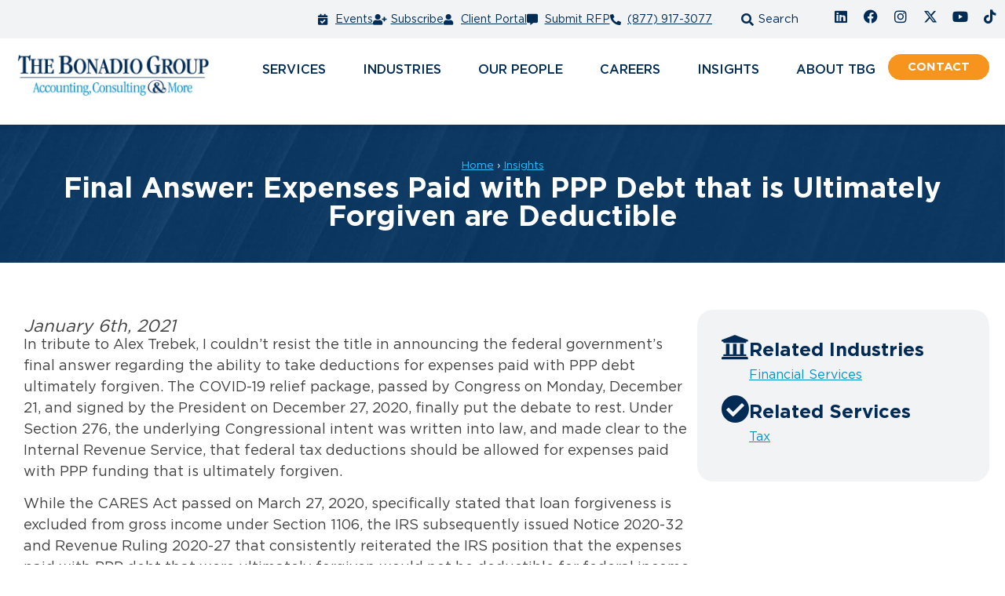

--- FILE ---
content_type: text/html; charset=UTF-8
request_url: https://www.bonadio.com/covid-19/final-answer-expenses-paid-with-ppp-debt-that-is-ultimately-forgiven-are-deductible/
body_size: 95122
content:
<!DOCTYPE html><html lang="en-US"><head><script>if(navigator.userAgent.match(/MSIE|Internet Explorer/i)||navigator.userAgent.match(/Trident\/7\..*?rv:11/i)){let e=document.location.href;if(!e.match(/[?&]nonitro/)){if(e.indexOf("?")==-1){if(e.indexOf("#")==-1){document.location.href=e+"?nonitro=1"}else{document.location.href=e.replace("#","?nonitro=1#")}}else{if(e.indexOf("#")==-1){document.location.href=e+"&nonitro=1"}else{document.location.href=e.replace("#","&nonitro=1#")}}}}</script><link rel="preconnect" href="https://assets.bonadio.com" /><link rel="preconnect" href="https://www.bonadio.com" /><meta charset="UTF-8" /><meta name="viewport" content="width=device-width, initial-scale=1" /><meta name="robots" content="index, follow, max-image-preview:large, max-snippet:-1, max-video-preview:-1" /><title>Final Answer: Expenses Paid with PPP Debt that is Ultimately Forgiven are Deductible</title><meta name="description" content="The COVID-19 relief package, passed by Congress on Monday, December 21, and signed by the President on December 27, 2020, finally put the debate to rest. Under …" /><meta property="og:locale" content="en_US" /><meta property="og:type" content="article" /><meta property="og:title" content="Final Answer: Expenses Paid with PPP Debt that is Ultimately Forgiven are Deductible" /><meta property="og:description" content="The COVID-19 relief package, passed by Congress on Monday, December 21, and signed by the President on December 27, 2020, finally put the debate to rest. Under Section 276, the underlying Congressional intent was written into law, and made clear to the Internal Revenue Service, that federal tax deductions should be allowed for expenses paid with PPP funding that is ultimately forgiven." /><meta property="og:url" content="https://www.bonadio.com/covid-19/final-answer-expenses-paid-with-ppp-debt-that-is-ultimately-forgiven-are-deductible/" /><meta property="og:site_name" content="The Bonadio Group" /><meta property="article:publisher" content="https://www.facebook.com/TheBonadioGroup/" /><meta property="article:published_time" content="2021-01-07T01:59:00+00:00" /><meta property="article:modified_time" content="2024-05-24T14:09:20+00:00" /><meta property="og:image" content="https://assets.bonadio.com/assets/2020-Basis-Calculation-Graph.JPG?mtime=20210106155911&amp;focal=none" /><meta name="twitter:card" content="summary_large_image" /><meta name="twitter:creator" content="@bonadiogroup" /><meta name="twitter:site" content="@bonadiogroup" /><meta name="msapplication-TileImage" content="https://www.bonadio.com/wp-content/uploads/cropped-tbg_ampersand-1-270x270.png" /><meta name="generator" content="NitroPack" /><script>var NPSH,NitroScrollHelper;NPSH=NitroScrollHelper=function(){let e=null;const o=window.sessionStorage.getItem("nitroScrollPos");function t(){let e=JSON.parse(window.sessionStorage.getItem("nitroScrollPos"))||{};if(typeof e!=="object"){e={}}e[document.URL]=window.scrollY;window.sessionStorage.setItem("nitroScrollPos",JSON.stringify(e))}window.addEventListener("scroll",function(){if(e!==null){clearTimeout(e)}e=setTimeout(t,200)},{passive:true});let r={};r.getScrollPos=()=>{if(!o){return 0}const e=JSON.parse(o);return e[document.URL]||0};r.isScrolled=()=>{return r.getScrollPos()>document.documentElement.clientHeight*.5};return r}();</script><script>(function(){var a=false;var e=document.documentElement.classList;var i=navigator.userAgent.toLowerCase();var n=["android","iphone","ipad"];var r=n.length;var o;var d=null;for(var t=0;t<r;t++){o=n[t];if(i.indexOf(o)>-1)d=o;if(e.contains(o)){a=true;e.remove(o)}}if(a&&d){e.add(d);if(d=="iphone"||d=="ipad"){e.add("ios")}}})();</script><script type="text/worker" id="nitro-web-worker">var preloadRequests=0;var remainingCount={};var baseURI="";self.onmessage=function(e){switch(e.data.cmd){case"RESOURCE_PRELOAD":var o=e.data.requestId;remainingCount[o]=0;e.data.resources.forEach(function(e){preload(e,function(o){return function(){console.log(o+" DONE: "+e);if(--remainingCount[o]==0){self.postMessage({cmd:"RESOURCE_PRELOAD",requestId:o})}}}(o));remainingCount[o]++});break;case"SET_BASEURI":baseURI=e.data.uri;break}};async function preload(e,o){if(typeof URL!=="undefined"&&baseURI){try{var a=new URL(e,baseURI);e=a.href}catch(e){console.log("Worker error: "+e.message)}}console.log("Preloading "+e);try{var n=new Request(e,{mode:"no-cors",redirect:"follow"});await fetch(n);o()}catch(a){console.log(a);var r=new XMLHttpRequest;r.responseType="blob";r.onload=o;r.onerror=o;r.open("GET",e,true);r.send()}}</script><script id="nprl">(()=>{if(window.NPRL!=undefined)return;(function(e){var t=e.prototype;t.after||(t.after=function(){var e,t=arguments,n=t.length,r=0,i=this,o=i.parentNode,a=Node,c=String,u=document;if(o!==null){while(r<n){(e=t[r])instanceof a?(i=i.nextSibling)!==null?o.insertBefore(e,i):o.appendChild(e):o.appendChild(u.createTextNode(c(e)));++r}}})})(Element);var e,t;e=t=function(){var t=false;var r=window.URL||window.webkitURL;var i=true;var o=true;var a=2;var c=null;var u=null;var d=true;var s=window.nitroGtmExcludes!=undefined;var l=s?JSON.parse(atob(window.nitroGtmExcludes)).map(e=>new RegExp(e)):[];var f;var m;var v=null;var p=null;var g=null;var h={touch:["touchmove","touchend"],default:["mousemove","click","keydown","wheel"]};var E=true;var y=[];var w=false;var b=[];var S=0;var N=0;var L=false;var T=0;var R=null;var O=false;var A=false;var C=false;var P=[];var I=[];var M=[];var k=[];var x=false;var _={};var j=new Map;var B="noModule"in HTMLScriptElement.prototype;var q=requestAnimationFrame||mozRequestAnimationFrame||webkitRequestAnimationFrame||msRequestAnimationFrame;const D="gtm.js?id=";function H(e,t){if(!_[e]){_[e]=[]}_[e].push(t)}function U(e,t){if(_[e]){var n=0,r=_[e];for(var n=0;n<r.length;n++){r[n].call(this,t)}}}function Y(){(function(e,t){var r=null;var i=function(e){r(e)};var o=null;var a={};var c=null;var u=null;var d=0;e.addEventListener(t,function(r){if(["load","DOMContentLoaded"].indexOf(t)!=-1){if(u){Q(function(){e.triggerNitroEvent(t)})}c=true}else if(t=="readystatechange"){d++;n.ogReadyState=d==1?"interactive":"complete";if(u&&u>=d){n.documentReadyState=n.ogReadyState;Q(function(){e.triggerNitroEvent(t)})}}});e.addEventListener(t+"Nitro",function(e){if(["load","DOMContentLoaded"].indexOf(t)!=-1){if(!c){e.preventDefault();e.stopImmediatePropagation()}else{}u=true}else if(t=="readystatechange"){u=n.documentReadyState=="interactive"?1:2;if(d<u){e.preventDefault();e.stopImmediatePropagation()}}});switch(t){case"load":o="onload";break;case"readystatechange":o="onreadystatechange";break;case"pageshow":o="onpageshow";break;default:o=null;break}if(o){Object.defineProperty(e,o,{get:function(){return r},set:function(n){if(typeof n!=="function"){r=null;e.removeEventListener(t+"Nitro",i)}else{if(!r){e.addEventListener(t+"Nitro",i)}r=n}}})}Object.defineProperty(e,"addEventListener"+t,{value:function(r){if(r!=t||!n.startedScriptLoading||document.currentScript&&document.currentScript.hasAttribute("nitro-exclude")){}else{arguments[0]+="Nitro"}e.ogAddEventListener.apply(e,arguments);a[arguments[1]]=arguments[0]}});Object.defineProperty(e,"removeEventListener"+t,{value:function(t){var n=a[arguments[1]];arguments[0]=n;e.ogRemoveEventListener.apply(e,arguments)}});Object.defineProperty(e,"triggerNitroEvent"+t,{value:function(t,n){n=n||e;var r=new Event(t+"Nitro",{bubbles:true});r.isNitroPack=true;Object.defineProperty(r,"type",{get:function(){return t},set:function(){}});Object.defineProperty(r,"target",{get:function(){return n},set:function(){}});e.dispatchEvent(r)}});if(typeof e.triggerNitroEvent==="undefined"){(function(){var t=e.addEventListener;var n=e.removeEventListener;Object.defineProperty(e,"ogAddEventListener",{value:t});Object.defineProperty(e,"ogRemoveEventListener",{value:n});Object.defineProperty(e,"addEventListener",{value:function(n){var r="addEventListener"+n;if(typeof e[r]!=="undefined"){e[r].apply(e,arguments)}else{t.apply(e,arguments)}},writable:true});Object.defineProperty(e,"removeEventListener",{value:function(t){var r="removeEventListener"+t;if(typeof e[r]!=="undefined"){e[r].apply(e,arguments)}else{n.apply(e,arguments)}}});Object.defineProperty(e,"triggerNitroEvent",{value:function(t,n){var r="triggerNitroEvent"+t;if(typeof e[r]!=="undefined"){e[r].apply(e,arguments)}}})})()}}).apply(null,arguments)}Y(window,"load");Y(window,"pageshow");Y(window,"DOMContentLoaded");Y(document,"DOMContentLoaded");Y(document,"readystatechange");try{var F=new Worker(r.createObjectURL(new Blob([document.getElementById("nitro-web-worker").textContent],{type:"text/javascript"})))}catch(e){var F=new Worker("data:text/javascript;base64,"+btoa(document.getElementById("nitro-web-worker").textContent))}F.onmessage=function(e){if(e.data.cmd=="RESOURCE_PRELOAD"){U(e.data.requestId,e)}};if(typeof document.baseURI!=="undefined"){F.postMessage({cmd:"SET_BASEURI",uri:document.baseURI})}var G=function(e){if(--S==0){Q(K)}};var W=function(e){e.target.removeEventListener("load",W);e.target.removeEventListener("error",W);e.target.removeEventListener("nitroTimeout",W);if(e.type!="nitroTimeout"){clearTimeout(e.target.nitroTimeout)}if(--N==0&&S==0){Q(J)}};var X=function(e){var t=e.textContent;try{var n=r.createObjectURL(new Blob([t.replace(/^(?:<!--)?(.*?)(?:-->)?$/gm,"$1")],{type:"text/javascript"}))}catch(e){var n="data:text/javascript;base64,"+btoa(t.replace(/^(?:<!--)?(.*?)(?:-->)?$/gm,"$1"))}return n};var K=function(){n.documentReadyState="interactive";document.triggerNitroEvent("readystatechange");document.triggerNitroEvent("DOMContentLoaded");if(window.pageYOffset||window.pageXOffset){window.dispatchEvent(new Event("scroll"))}A=true;Q(function(){if(N==0){Q(J)}Q($)})};var J=function(){if(!A||O)return;O=true;R.disconnect();en();n.documentReadyState="complete";document.triggerNitroEvent("readystatechange");window.triggerNitroEvent("load",document);window.triggerNitroEvent("pageshow",document);if(window.pageYOffset||window.pageXOffset||location.hash){let e=typeof history.scrollRestoration!=="undefined"&&history.scrollRestoration=="auto";if(e&&typeof NPSH!=="undefined"&&NPSH.getScrollPos()>0&&window.pageYOffset>document.documentElement.clientHeight*.5){window.scrollTo(0,NPSH.getScrollPos())}else if(location.hash){try{let e=document.querySelector(location.hash);if(e){e.scrollIntoView()}}catch(e){}}}var e=null;if(a==1){e=eo}else{e=eu}Q(e)};var Q=function(e){setTimeout(e,0)};var V=function(e){if(e.type=="touchend"||e.type=="click"){g=e}};var $=function(){if(d&&g){setTimeout(function(e){return function(){var t=function(e,t,n){var r=new Event(e,{bubbles:true,cancelable:true});if(e=="click"){r.clientX=t;r.clientY=n}else{r.touches=[{clientX:t,clientY:n}]}return r};var n;if(e.type=="touchend"){var r=e.changedTouches[0];n=document.elementFromPoint(r.clientX,r.clientY);n.dispatchEvent(t("touchstart"),r.clientX,r.clientY);n.dispatchEvent(t("touchend"),r.clientX,r.clientY);n.dispatchEvent(t("click"),r.clientX,r.clientY)}else if(e.type=="click"){n=document.elementFromPoint(e.clientX,e.clientY);n.dispatchEvent(t("click"),e.clientX,e.clientY)}}}(g),150);g=null}};var z=function(e){if(e.tagName=="SCRIPT"&&!e.hasAttribute("data-nitro-for-id")&&!e.hasAttribute("nitro-document-write")||e.tagName=="IMG"&&(e.hasAttribute("src")||e.hasAttribute("srcset"))||e.tagName=="IFRAME"&&e.hasAttribute("src")||e.tagName=="LINK"&&e.hasAttribute("href")&&e.hasAttribute("rel")&&e.getAttribute("rel")=="stylesheet"){if(e.tagName==="IFRAME"&&e.src.indexOf("about:blank")>-1){return}var t="";switch(e.tagName){case"LINK":t=e.href;break;case"IMG":if(k.indexOf(e)>-1)return;t=e.srcset||e.src;break;default:t=e.src;break}var n=e.getAttribute("type");if(!t&&e.tagName!=="SCRIPT")return;if((e.tagName=="IMG"||e.tagName=="LINK")&&(t.indexOf("data:")===0||t.indexOf("blob:")===0))return;if(e.tagName=="SCRIPT"&&n&&n!=="text/javascript"&&n!=="application/javascript"){if(n!=="module"||!B)return}if(e.tagName==="SCRIPT"){if(k.indexOf(e)>-1)return;if(e.noModule&&B){return}let t=null;if(document.currentScript){if(document.currentScript.src&&document.currentScript.src.indexOf(D)>-1){t=document.currentScript}if(document.currentScript.hasAttribute("data-nitro-gtm-id")){e.setAttribute("data-nitro-gtm-id",document.currentScript.getAttribute("data-nitro-gtm-id"))}}else if(window.nitroCurrentScript){if(window.nitroCurrentScript.src&&window.nitroCurrentScript.src.indexOf(D)>-1){t=window.nitroCurrentScript}}if(t&&s){let n=false;for(const t of l){n=e.src?t.test(e.src):t.test(e.textContent);if(n){break}}if(!n){e.type="text/googletagmanagerscript";let n=t.hasAttribute("data-nitro-gtm-id")?t.getAttribute("data-nitro-gtm-id"):t.id;if(!j.has(n)){j.set(n,[])}let r=j.get(n);r.push(e);return}}if(!e.src){if(e.textContent.length>0){e.textContent+="\n;if(document.currentScript.nitroTimeout) {clearTimeout(document.currentScript.nitroTimeout);}; setTimeout(function() { this.dispatchEvent(new Event('load')); }.bind(document.currentScript), 0);"}else{return}}else{}k.push(e)}if(!e.hasOwnProperty("nitroTimeout")){N++;e.addEventListener("load",W,true);e.addEventListener("error",W,true);e.addEventListener("nitroTimeout",W,true);e.nitroTimeout=setTimeout(function(){console.log("Resource timed out",e);e.dispatchEvent(new Event("nitroTimeout"))},5e3)}}};var Z=function(e){if(e.hasOwnProperty("nitroTimeout")&&e.nitroTimeout){clearTimeout(e.nitroTimeout);e.nitroTimeout=null;e.dispatchEvent(new Event("nitroTimeout"))}};document.documentElement.addEventListener("load",function(e){if(e.target.tagName=="SCRIPT"||e.target.tagName=="IMG"){k.push(e.target)}},true);document.documentElement.addEventListener("error",function(e){if(e.target.tagName=="SCRIPT"||e.target.tagName=="IMG"){k.push(e.target)}},true);var ee=["appendChild","replaceChild","insertBefore","prepend","append","before","after","replaceWith","insertAdjacentElement"];var et=function(){if(s){window._nitro_setTimeout=window.setTimeout;window.setTimeout=function(e,t,...n){let r=document.currentScript||window.nitroCurrentScript;if(!r||r.src&&r.src.indexOf(D)==-1){return window._nitro_setTimeout.call(window,e,t,...n)}return window._nitro_setTimeout.call(window,function(e,t){return function(...n){window.nitroCurrentScript=e;t(...n)}}(r,e),t,...n)}}ee.forEach(function(e){HTMLElement.prototype["og"+e]=HTMLElement.prototype[e];HTMLElement.prototype[e]=function(...t){if(this.parentNode||this===document.documentElement){switch(e){case"replaceChild":case"insertBefore":t.pop();break;case"insertAdjacentElement":t.shift();break}t.forEach(function(e){if(!e)return;if(e.tagName=="SCRIPT"){z(e)}else{if(e.children&&e.children.length>0){e.querySelectorAll("script").forEach(z)}}})}return this["og"+e].apply(this,arguments)}})};var en=function(){if(s&&typeof window._nitro_setTimeout==="function"){window.setTimeout=window._nitro_setTimeout}ee.forEach(function(e){HTMLElement.prototype[e]=HTMLElement.prototype["og"+e]})};var er=async function(){if(o){ef(f);ef(V);if(v){clearTimeout(v);v=null}}if(T===1){L=true;return}else if(T===0){T=-1}n.startedScriptLoading=true;Object.defineProperty(document,"readyState",{get:function(){return n.documentReadyState},set:function(){}});var e=document.documentElement;var t={attributes:true,attributeFilter:["src"],childList:true,subtree:true};R=new MutationObserver(function(e,t){e.forEach(function(e){if(e.type=="childList"&&e.addedNodes.length>0){e.addedNodes.forEach(function(e){if(!document.documentElement.contains(e)){return}if(e.tagName=="IMG"||e.tagName=="IFRAME"||e.tagName=="LINK"){z(e)}})}if(e.type=="childList"&&e.removedNodes.length>0){e.removedNodes.forEach(function(e){if(e.tagName=="IFRAME"||e.tagName=="LINK"){Z(e)}})}if(e.type=="attributes"){var t=e.target;if(!document.documentElement.contains(t)){return}if(t.tagName=="IFRAME"||t.tagName=="LINK"||t.tagName=="IMG"||t.tagName=="SCRIPT"){z(t)}}})});R.observe(e,t);if(!s){et()}await Promise.all(P);var r=b.shift();var i=null;var a=false;while(r){var c;var u=JSON.parse(atob(r.meta));var d=u.delay;if(r.type=="inline"){var l=document.getElementById(r.id);if(l){l.remove()}else{r=b.shift();continue}c=X(l);if(c===false){r=b.shift();continue}}else{c=r.src}if(!a&&r.type!="inline"&&(typeof u.attributes.async!="undefined"||typeof u.attributes.defer!="undefined")){if(i===null){i=r}else if(i===r){a=true}if(!a){b.push(r);r=b.shift();continue}}var m=document.createElement("script");m.src=c;m.setAttribute("data-nitro-for-id",r.id);for(var p in u.attributes){try{if(u.attributes[p]===false){m.setAttribute(p,"")}else{m.setAttribute(p,u.attributes[p])}}catch(e){console.log("Error while setting script attribute",m,e)}}m.async=false;if(u.canonicalLink!=""&&Object.getOwnPropertyDescriptor(m,"src")?.configurable!==false){(e=>{Object.defineProperty(m,"src",{get:function(){return e.canonicalLink},set:function(){}})})(u)}if(d){setTimeout((function(e,t){var n=document.querySelector("[data-nitro-marker-id='"+t+"']");if(n){n.after(e)}else{document.head.appendChild(e)}}).bind(null,m,r.id),d)}else{m.addEventListener("load",G);m.addEventListener("error",G);if(!m.noModule||!B){S++}var g=document.querySelector("[data-nitro-marker-id='"+r.id+"']");if(g){Q(function(e,t){return function(){e.after(t)}}(g,m))}else{Q(function(e){return function(){document.head.appendChild(e)}}(m))}}r=b.shift()}};var ei=function(){var e=document.getElementById("nitro-deferred-styles");var t=document.createElement("div");t.innerHTML=e.textContent;return t};var eo=async function(e){isPreload=e&&e.type=="NitroPreload";if(!isPreload){T=-1;E=false;if(o){ef(f);ef(V);if(v){clearTimeout(v);v=null}}}if(w===false){var t=ei();let e=t.querySelectorAll('style,link[rel="stylesheet"]');w=e.length;if(w){let e=document.getElementById("nitro-deferred-styles-marker");e.replaceWith.apply(e,t.childNodes)}else if(isPreload){Q(ed)}else{es()}}else if(w===0&&!isPreload){es()}};var ea=function(){var e=ei();var t=e.childNodes;var n;var r=[];for(var i=0;i<t.length;i++){n=t[i];if(n.href){r.push(n.href)}}var o="css-preload";H(o,function(e){eo(new Event("NitroPreload"))});if(r.length){F.postMessage({cmd:"RESOURCE_PRELOAD",resources:r,requestId:o})}else{Q(function(){U(o)})}};var ec=function(){if(T===-1)return;T=1;var e=[];var t,n;for(var r=0;r<b.length;r++){t=b[r];if(t.type!="inline"){if(t.src){n=JSON.parse(atob(t.meta));if(n.delay)continue;if(n.attributes.type&&n.attributes.type=="module"&&!B)continue;e.push(t.src)}}}if(e.length){var i="js-preload";H(i,function(e){T=2;if(L){Q(er)}});F.postMessage({cmd:"RESOURCE_PRELOAD",resources:e,requestId:i})}};var eu=function(){while(I.length){style=I.shift();if(style.hasAttribute("nitropack-onload")){style.setAttribute("onload",style.getAttribute("nitropack-onload"));Q(function(e){return function(){e.dispatchEvent(new Event("load"))}}(style))}}while(M.length){style=M.shift();if(style.hasAttribute("nitropack-onerror")){style.setAttribute("onerror",style.getAttribute("nitropack-onerror"));Q(function(e){return function(){e.dispatchEvent(new Event("error"))}}(style))}}};var ed=function(){if(!x){if(i){Q(function(){var e=document.getElementById("nitro-critical-css");if(e){e.remove()}})}x=true;onStylesLoadEvent=new Event("NitroStylesLoaded");onStylesLoadEvent.isNitroPack=true;window.dispatchEvent(onStylesLoadEvent)}};var es=function(){if(a==2){Q(er)}else{eu()}};var el=function(e){m.forEach(function(t){document.addEventListener(t,e,true)})};var ef=function(e){m.forEach(function(t){document.removeEventListener(t,e,true)})};if(s){et()}return{setAutoRemoveCriticalCss:function(e){i=e},registerScript:function(e,t,n){b.push({type:"remote",src:e,id:t,meta:n})},registerInlineScript:function(e,t){b.push({type:"inline",id:e,meta:t})},registerStyle:function(e,t,n){y.push({href:e,rel:t,media:n})},onLoadStyle:function(e){I.push(e);if(w!==false&&--w==0){Q(ed);if(E){E=false}else{es()}}},onErrorStyle:function(e){M.push(e);if(w!==false&&--w==0){Q(ed);if(E){E=false}else{es()}}},loadJs:function(e,t){if(!e.src){var n=X(e);if(n!==false){e.src=n;e.textContent=""}}if(t){Q(function(e,t){return function(){e.after(t)}}(t,e))}else{Q(function(e){return function(){document.head.appendChild(e)}}(e))}},loadQueuedResources:async function(){window.dispatchEvent(new Event("NitroBootStart"));if(p){clearTimeout(p);p=null}window.removeEventListener("load",e.loadQueuedResources);f=a==1?er:eo;if(!o||g){Q(f)}else{if(navigator.userAgent.indexOf(" Edge/")==-1){ea();H("css-preload",ec)}el(f);if(u){if(c){v=setTimeout(f,c)}}else{}}},fontPreload:function(e){var t="critical-fonts";H(t,function(e){document.getElementById("nitro-critical-fonts").type="text/css"});F.postMessage({cmd:"RESOURCE_PRELOAD",resources:e,requestId:t})},boot:function(){if(t)return;t=true;C=typeof NPSH!=="undefined"&&NPSH.isScrolled();let n=document.prerendering;if(location.hash||C||n){o=false}m=h.default.concat(h.touch);p=setTimeout(e.loadQueuedResources,1500);el(V);if(C){e.loadQueuedResources()}else{window.addEventListener("load",e.loadQueuedResources)}},addPrerequisite:function(e){P.push(e)},getTagManagerNodes:function(e){if(!e)return j;return j.get(e)??[]}}}();var n,r;n=r=function(){var t=document.write;return{documentWrite:function(n,r){if(n&&n.hasAttribute("nitro-exclude")){return t.call(document,r)}var i=null;if(n.documentWriteContainer){i=n.documentWriteContainer}else{i=document.createElement("span");n.documentWriteContainer=i}var o=null;if(n){if(n.hasAttribute("data-nitro-for-id")){o=document.querySelector('template[data-nitro-marker-id="'+n.getAttribute("data-nitro-for-id")+'"]')}else{o=n}}i.innerHTML+=r;i.querySelectorAll("script").forEach(function(e){e.setAttribute("nitro-document-write","")});if(!i.parentNode){if(o){o.parentNode.insertBefore(i,o)}else{document.body.appendChild(i)}}var a=document.createElement("span");a.innerHTML=r;var c=a.querySelectorAll("script");if(c.length){c.forEach(function(t){var n=t.getAttributeNames();var r=document.createElement("script");n.forEach(function(e){r.setAttribute(e,t.getAttribute(e))});r.async=false;if(!t.src&&t.textContent){r.textContent=t.textContent}e.loadJs(r,o)})}},TrustLogo:function(e,t){var n=document.getElementById(e);var r=document.createElement("img");r.src=t;n.parentNode.insertBefore(r,n)},documentReadyState:"loading",ogReadyState:document.readyState,startedScriptLoading:false,loadScriptDelayed:function(e,t){setTimeout(function(){var t=document.createElement("script");t.src=e;document.head.appendChild(t)},t)}}}();document.write=function(e){n.documentWrite(document.currentScript,e)};document.writeln=function(e){n.documentWrite(document.currentScript,e+"\n")};window.NPRL=e;window.NitroResourceLoader=t;window.NPh=n;window.NitroPackHelper=r})();</script><template id="nitro-deferred-styles-marker"></template><style id="nitro-fonts">@font-face{font-display:swap;font-family:Roboto;font-stretch:100%;font-style:normal;font-weight:400;src:url("https://www.bonadio.com/nitropack_static/CetjWHHBgfdSDWnDPKJlPQoXknTrVZBq/assets/static/source/rev-f0f5918/www.bonadio.com/wp-content/plugins/pojo-accessibility/assets/build/fonts/Roboto-400-cyrillic-ext.ef54216e.woff2") format("woff2");unicode-range:u + 460 -52 f,u + 1 c80-1c8a,u + 20 b4,u + 2 de0-2dff,u + a640-a69f,u + fe2e-fe2f}@font-face{font-display:swap;font-family:Roboto;font-stretch:100%;font-style:normal;font-weight:400;src:url("https://www.bonadio.com/nitropack_static/CetjWHHBgfdSDWnDPKJlPQoXknTrVZBq/assets/static/source/rev-f0f5918/www.bonadio.com/wp-content/plugins/pojo-accessibility/assets/build/fonts/Roboto-400-cyrillic.969ea6a3.woff2") format("woff2");unicode-range:u + 301,u + 400 -45 f,u + 490 -491,u + 4 b0-04b1,u + 2116}@font-face{font-display:swap;font-family:Roboto;font-stretch:100%;font-style:normal;font-weight:400;src:url("https://www.bonadio.com/nitropack_static/CetjWHHBgfdSDWnDPKJlPQoXknTrVZBq/assets/static/source/rev-f0f5918/www.bonadio.com/wp-content/plugins/pojo-accessibility/assets/build/fonts/Roboto-400-greek-ext.04782fd5.woff2") format("woff2")}@font-face{font-display:swap;font-family:Roboto;font-stretch:100%;font-style:normal;font-weight:400;src:url("https://www.bonadio.com/nitropack_static/CetjWHHBgfdSDWnDPKJlPQoXknTrVZBq/assets/static/source/rev-f0f5918/www.bonadio.com/wp-content/plugins/pojo-accessibility/assets/build/fonts/Roboto-400-greek.9e4a3805.woff2") format("woff2");unicode-range:u + 370 -377,u + 37 a-037f,u + 384 -38 a,u + 38 c,u + .038 a1,u + 3 a3-03ff}@font-face{font-display:swap;font-family:Roboto;font-stretch:100%;font-style:normal;font-weight:400;src:url("https://www.bonadio.com/nitropack_static/CetjWHHBgfdSDWnDPKJlPQoXknTrVZBq/assets/static/source/rev-f0f5918/www.bonadio.com/wp-content/plugins/pojo-accessibility/assets/build/fonts/Roboto-400-symbols.f5851590.woff2") format("woff2")}@font-face{font-display:swap;font-family:Roboto;font-stretch:100%;font-style:normal;font-weight:400;src:url("https://www.bonadio.com/nitropack_static/CetjWHHBgfdSDWnDPKJlPQoXknTrVZBq/assets/static/source/rev-f0f5918/www.bonadio.com/wp-content/plugins/pojo-accessibility/assets/build/fonts/Roboto-400-vietnamese.b13ae75f.woff2") format("woff2");unicode-range:u + 102 -103,u + 110 -111,u + 128 -129,u + 168 -169,u + 1 a0-01a1,u + 1 af-01b0,u + 300 -301,u + 303 -304,u + 308 -309,u + 323,u + 329,u + 1 ea0-1ef9,u + 20 ab}@font-face{font-display:swap;font-family:Roboto;font-stretch:100%;font-style:normal;font-weight:400;src:url("https://www.bonadio.com/nitropack_static/CetjWHHBgfdSDWnDPKJlPQoXknTrVZBq/assets/static/source/rev-f0f5918/www.bonadio.com/wp-content/plugins/pojo-accessibility/assets/build/fonts/Roboto-400-latin-ext.6d1ff22c.woff2") format("woff2");unicode-range:u + 100 -2 ba,u + 2 bd-02c5,u + 2 c7-02cc,u + 2 ce-02d7,u + 2 dd-02ff,u + 304,u + 308,u + 329,u + 1 d00-1dbf,u + 1 -1000000000 f,u + 1 ef2-1eff,u + 2020,u + 20 a0-20ab,u + 20 ad-20c0,u + 2113,u + 2 c60-2c7f,u + a720-a7ff}@font-face{font-display:swap;font-family:Roboto;font-stretch:100%;font-style:normal;font-weight:400;src:url("https://www.bonadio.com/nitropack_static/CetjWHHBgfdSDWnDPKJlPQoXknTrVZBq/assets/static/source/rev-f0f5918/www.bonadio.com/wp-content/plugins/pojo-accessibility/assets/build/fonts/Roboto-400-latin.75e6c243.woff2") format("woff2")}@font-face{font-display:swap;font-family:Roboto;font-stretch:100%;font-style:normal;font-weight:500;src:url("https://www.bonadio.com/nitropack_static/CetjWHHBgfdSDWnDPKJlPQoXknTrVZBq/assets/static/source/rev-f0f5918/www.bonadio.com/wp-content/plugins/pojo-accessibility/assets/build/fonts/Roboto-500-cyrillic-ext.ef54216e.woff2") format("woff2");unicode-range:u + 460 -52 f,u + 1 c80-1c8a,u + 20 b4,u + 2 de0-2dff,u + a640-a69f,u + fe2e-fe2f}@font-face{font-display:swap;font-family:Roboto;font-stretch:100%;font-style:normal;font-weight:500;src:url("https://www.bonadio.com/nitropack_static/CetjWHHBgfdSDWnDPKJlPQoXknTrVZBq/assets/static/source/rev-f0f5918/www.bonadio.com/wp-content/plugins/pojo-accessibility/assets/build/fonts/Roboto-500-cyrillic.969ea6a3.woff2") format("woff2");unicode-range:u + 301,u + 400 -45 f,u + 490 -491,u + 4 b0-04b1,u + 2116}@font-face{font-display:swap;font-family:Roboto;font-stretch:100%;font-style:normal;font-weight:500;src:url("https://www.bonadio.com/nitropack_static/CetjWHHBgfdSDWnDPKJlPQoXknTrVZBq/assets/static/source/rev-f0f5918/www.bonadio.com/wp-content/plugins/pojo-accessibility/assets/build/fonts/Roboto-500-greek-ext.04782fd5.woff2") format("woff2")}@font-face{font-display:swap;font-family:Roboto;font-stretch:100%;font-style:normal;font-weight:500;src:url("https://www.bonadio.com/nitropack_static/CetjWHHBgfdSDWnDPKJlPQoXknTrVZBq/assets/static/source/rev-f0f5918/www.bonadio.com/wp-content/plugins/pojo-accessibility/assets/build/fonts/Roboto-500-greek.9e4a3805.woff2") format("woff2");unicode-range:u + 370 -377,u + 37 a-037f,u + 384 -38 a,u + 38 c,u + .038 a1,u + 3 a3-03ff}@font-face{font-display:swap;font-family:Roboto;font-stretch:100%;font-style:normal;font-weight:500;src:url("https://www.bonadio.com/nitropack_static/CetjWHHBgfdSDWnDPKJlPQoXknTrVZBq/assets/static/source/rev-f0f5918/www.bonadio.com/wp-content/plugins/pojo-accessibility/assets/build/fonts/Roboto-500-symbols.f5851590.woff2") format("woff2")}@font-face{font-display:swap;font-family:Roboto;font-stretch:100%;font-style:normal;font-weight:500;src:url("https://www.bonadio.com/nitropack_static/CetjWHHBgfdSDWnDPKJlPQoXknTrVZBq/assets/static/source/rev-f0f5918/www.bonadio.com/wp-content/plugins/pojo-accessibility/assets/build/fonts/Roboto-500-vietnamese.b13ae75f.woff2") format("woff2");unicode-range:u + 102 -103,u + 110 -111,u + 128 -129,u + 168 -169,u + 1 a0-01a1,u + 1 af-01b0,u + 300 -301,u + 303 -304,u + 308 -309,u + 323,u + 329,u + 1 ea0-1ef9,u + 20 ab}@font-face{font-display:swap;font-family:Roboto;font-stretch:100%;font-style:normal;font-weight:500;src:url("https://www.bonadio.com/nitropack_static/CetjWHHBgfdSDWnDPKJlPQoXknTrVZBq/assets/static/source/rev-f0f5918/www.bonadio.com/wp-content/plugins/pojo-accessibility/assets/build/fonts/Roboto-500-latin-ext.6d1ff22c.woff2") format("woff2");unicode-range:u + 100 -2 ba,u + 2 bd-02c5,u + 2 c7-02cc,u + 2 ce-02d7,u + 2 dd-02ff,u + 304,u + 308,u + 329,u + 1 d00-1dbf,u + 1 -1000000000 f,u + 1 ef2-1eff,u + 2020,u + 20 a0-20ab,u + 20 ad-20c0,u + 2113,u + 2 c60-2c7f,u + a720-a7ff}@font-face{font-display:swap;font-family:Roboto;font-stretch:100%;font-style:normal;font-weight:500;src:url("https://www.bonadio.com/nitropack_static/CetjWHHBgfdSDWnDPKJlPQoXknTrVZBq/assets/static/source/rev-f0f5918/www.bonadio.com/wp-content/plugins/pojo-accessibility/assets/build/fonts/Roboto-500-latin.75e6c243.woff2") format("woff2")}@font-face{font-display:swap;font-family:Roboto;font-stretch:100%;font-style:normal;font-weight:600;src:url("https://www.bonadio.com/nitropack_static/CetjWHHBgfdSDWnDPKJlPQoXknTrVZBq/assets/static/source/rev-f0f5918/www.bonadio.com/wp-content/plugins/pojo-accessibility/assets/build/fonts/Roboto-600-cyrillic-ext.ef54216e.woff2") format("woff2");unicode-range:u + 460 -52 f,u + 1 c80-1c8a,u + 20 b4,u + 2 de0-2dff,u + a640-a69f,u + fe2e-fe2f}@font-face{font-display:swap;font-family:Roboto;font-stretch:100%;font-style:normal;font-weight:600;src:url("https://www.bonadio.com/nitropack_static/CetjWHHBgfdSDWnDPKJlPQoXknTrVZBq/assets/static/source/rev-f0f5918/www.bonadio.com/wp-content/plugins/pojo-accessibility/assets/build/fonts/Roboto-600-cyrillic.969ea6a3.woff2") format("woff2");unicode-range:u + 301,u + 400 -45 f,u + 490 -491,u + 4 b0-04b1,u + 2116}@font-face{font-display:swap;font-family:Roboto;font-stretch:100%;font-style:normal;font-weight:600;src:url("https://www.bonadio.com/nitropack_static/CetjWHHBgfdSDWnDPKJlPQoXknTrVZBq/assets/static/source/rev-f0f5918/www.bonadio.com/wp-content/plugins/pojo-accessibility/assets/build/fonts/Roboto-600-greek-ext.04782fd5.woff2") format("woff2")}@font-face{font-display:swap;font-family:Roboto;font-stretch:100%;font-style:normal;font-weight:600;src:url("https://www.bonadio.com/nitropack_static/CetjWHHBgfdSDWnDPKJlPQoXknTrVZBq/assets/static/source/rev-f0f5918/www.bonadio.com/wp-content/plugins/pojo-accessibility/assets/build/fonts/Roboto-600-greek.9e4a3805.woff2") format("woff2");unicode-range:u + 370 -377,u + 37 a-037f,u + 384 -38 a,u + 38 c,u + .038 a1,u + 3 a3-03ff}@font-face{font-display:swap;font-family:Roboto;font-stretch:100%;font-style:normal;font-weight:600;src:url("https://www.bonadio.com/nitropack_static/CetjWHHBgfdSDWnDPKJlPQoXknTrVZBq/assets/static/source/rev-f0f5918/www.bonadio.com/wp-content/plugins/pojo-accessibility/assets/build/fonts/Roboto-600-symbols.f5851590.woff2") format("woff2")}@font-face{font-display:swap;font-family:Roboto;font-stretch:100%;font-style:normal;font-weight:600;src:url("https://www.bonadio.com/nitropack_static/CetjWHHBgfdSDWnDPKJlPQoXknTrVZBq/assets/static/source/rev-f0f5918/www.bonadio.com/wp-content/plugins/pojo-accessibility/assets/build/fonts/Roboto-600-vietnamese.b13ae75f.woff2") format("woff2");unicode-range:u + 102 -103,u + 110 -111,u + 128 -129,u + 168 -169,u + 1 a0-01a1,u + 1 af-01b0,u + 300 -301,u + 303 -304,u + 308 -309,u + 323,u + 329,u + 1 ea0-1ef9,u + 20 ab}@font-face{font-display:swap;font-family:Roboto;font-stretch:100%;font-style:normal;font-weight:600;src:url("https://www.bonadio.com/nitropack_static/CetjWHHBgfdSDWnDPKJlPQoXknTrVZBq/assets/static/source/rev-f0f5918/www.bonadio.com/wp-content/plugins/pojo-accessibility/assets/build/fonts/Roboto-600-latin-ext.6d1ff22c.woff2") format("woff2");unicode-range:u + 100 -2 ba,u + 2 bd-02c5,u + 2 c7-02cc,u + 2 ce-02d7,u + 2 dd-02ff,u + 304,u + 308,u + 329,u + 1 d00-1dbf,u + 1 -1000000000 f,u + 1 ef2-1eff,u + 2020,u + 20 a0-20ab,u + 20 ad-20c0,u + 2113,u + 2 c60-2c7f,u + a720-a7ff}@font-face{font-display:swap;font-family:Roboto;font-stretch:100%;font-style:normal;font-weight:600;src:url("https://www.bonadio.com/nitropack_static/CetjWHHBgfdSDWnDPKJlPQoXknTrVZBq/assets/static/source/rev-f0f5918/www.bonadio.com/wp-content/plugins/pojo-accessibility/assets/build/fonts/Roboto-600-latin.75e6c243.woff2") format("woff2")}@font-face{font-display:swap;font-family:Roboto;font-stretch:100%;font-style:normal;font-weight:700;src:url("https://www.bonadio.com/nitropack_static/CetjWHHBgfdSDWnDPKJlPQoXknTrVZBq/assets/static/source/rev-f0f5918/www.bonadio.com/wp-content/plugins/pojo-accessibility/assets/build/fonts/Roboto-700-cyrillic-ext.ef54216e.woff2") format("woff2");unicode-range:u + 460 -52 f,u + 1 c80-1c8a,u + 20 b4,u + 2 de0-2dff,u + a640-a69f,u + fe2e-fe2f}@font-face{font-display:swap;font-family:Roboto;font-stretch:100%;font-style:normal;font-weight:700;src:url("https://www.bonadio.com/nitropack_static/CetjWHHBgfdSDWnDPKJlPQoXknTrVZBq/assets/static/source/rev-f0f5918/www.bonadio.com/wp-content/plugins/pojo-accessibility/assets/build/fonts/Roboto-700-cyrillic.969ea6a3.woff2") format("woff2");unicode-range:u + 301,u + 400 -45 f,u + 490 -491,u + 4 b0-04b1,u + 2116}@font-face{font-display:swap;font-family:Roboto;font-stretch:100%;font-style:normal;font-weight:700;src:url("https://www.bonadio.com/nitropack_static/CetjWHHBgfdSDWnDPKJlPQoXknTrVZBq/assets/static/source/rev-f0f5918/www.bonadio.com/wp-content/plugins/pojo-accessibility/assets/build/fonts/Roboto-700-greek-ext.04782fd5.woff2") format("woff2")}@font-face{font-display:swap;font-family:Roboto;font-stretch:100%;font-style:normal;font-weight:700;src:url("https://www.bonadio.com/nitropack_static/CetjWHHBgfdSDWnDPKJlPQoXknTrVZBq/assets/static/source/rev-f0f5918/www.bonadio.com/wp-content/plugins/pojo-accessibility/assets/build/fonts/Roboto-700-greek.9e4a3805.woff2") format("woff2");unicode-range:u + 370 -377,u + 37 a-037f,u + 384 -38 a,u + 38 c,u + .038 a1,u + 3 a3-03ff}@font-face{font-display:swap;font-family:Roboto;font-stretch:100%;font-style:normal;font-weight:700;src:url("https://www.bonadio.com/nitropack_static/CetjWHHBgfdSDWnDPKJlPQoXknTrVZBq/assets/static/source/rev-f0f5918/www.bonadio.com/wp-content/plugins/pojo-accessibility/assets/build/fonts/Roboto-700-symbols.f5851590.woff2") format("woff2")}@font-face{font-display:swap;font-family:Roboto;font-stretch:100%;font-style:normal;font-weight:700;src:url("https://www.bonadio.com/nitropack_static/CetjWHHBgfdSDWnDPKJlPQoXknTrVZBq/assets/static/source/rev-f0f5918/www.bonadio.com/wp-content/plugins/pojo-accessibility/assets/build/fonts/Roboto-700-vietnamese.b13ae75f.woff2") format("woff2");unicode-range:u + 102 -103,u + 110 -111,u + 128 -129,u + 168 -169,u + 1 a0-01a1,u + 1 af-01b0,u + 300 -301,u + 303 -304,u + 308 -309,u + 323,u + 329,u + 1 ea0-1ef9,u + 20 ab}@font-face{font-display:swap;font-family:Roboto;font-stretch:100%;font-style:normal;font-weight:700;src:url("https://www.bonadio.com/nitropack_static/CetjWHHBgfdSDWnDPKJlPQoXknTrVZBq/assets/static/source/rev-f0f5918/www.bonadio.com/wp-content/plugins/pojo-accessibility/assets/build/fonts/Roboto-700-latin-ext.6d1ff22c.woff2") format("woff2");unicode-range:u + 100 -2 ba,u + 2 bd-02c5,u + 2 c7-02cc,u + 2 ce-02d7,u + 2 dd-02ff,u + 304,u + 308,u + 329,u + 1 d00-1dbf,u + 1 -1000000000 f,u + 1 ef2-1eff,u + 2020,u + 20 a0-20ab,u + 20 ad-20c0,u + 2113,u + 2 c60-2c7f,u + a720-a7ff}@font-face{font-display:swap;font-family:Roboto;font-stretch:100%;font-style:normal;font-weight:700;src:url("https://www.bonadio.com/nitropack_static/CetjWHHBgfdSDWnDPKJlPQoXknTrVZBq/assets/static/source/rev-f0f5918/www.bonadio.com/wp-content/plugins/pojo-accessibility/assets/build/fonts/Roboto-700-latin.75e6c243.woff2") format("woff2")}@font-face{font-family:"Font Awesome 5 Free";font-style:normal;font-weight:900;font-display:swap;src:url("https://www.bonadio.com/nitropack_static/CetjWHHBgfdSDWnDPKJlPQoXknTrVZBq/assets/static/source/rev-f0f5918/www.bonadio.com/wp-content/plugins/elementor/assets/lib/font-awesome/webfonts/fa-solid-900.eot");src:url("https://www.bonadio.com/nitropack_static/CetjWHHBgfdSDWnDPKJlPQoXknTrVZBq/assets/static/source/rev-f0f5918/www.bonadio.com/wp-content/plugins/elementor/assets/lib/font-awesome/webfonts/fa-solid-900.woff2") format("woff2")}@font-face{font-family:"Font Awesome 5 Brands";font-style:normal;font-weight:400;font-display:swap;src:url("https://www.bonadio.com/nitropack_static/CetjWHHBgfdSDWnDPKJlPQoXknTrVZBq/assets/static/source/rev-f0f5918/www.bonadio.com/wp-content/plugins/elementor/assets/lib/font-awesome/webfonts/fa-brands-400.eot");src:url("https://www.bonadio.com/nitropack_static/CetjWHHBgfdSDWnDPKJlPQoXknTrVZBq/assets/static/source/rev-f0f5918/www.bonadio.com/wp-content/plugins/elementor/assets/lib/font-awesome/webfonts/fa-brands-400.woff2") format("woff2")}@font-face{font-family:eicons;src:url("https://www.bonadio.com/nitropack_static/CetjWHHBgfdSDWnDPKJlPQoXknTrVZBq/assets/static/source/rev-f0f5918/www.bonadio.com/wp-content/plugins/elementor/assets/lib/eicons/fonts/8821ac1c68ece057ef2152fafd4d5dae.eicons.eot");src:url("https://www.bonadio.com/nitropack_static/CetjWHHBgfdSDWnDPKJlPQoXknTrVZBq/assets/static/source/rev-f0f5918/www.bonadio.com/wp-content/plugins/elementor/assets/lib/eicons/fonts/8821ac1c68ece057ef2152fafd4d5dae.eicons.woff2") format("woff2");font-weight:400;font-style:normal;font-display:swap}@font-face{font-family:"Gotham";font-style:normal;font-weight:normal;font-display:swap;src:url("https://www.bonadio.com/nitropack_static/CetjWHHBgfdSDWnDPKJlPQoXknTrVZBq/assets/static/optimized/rev-f0f5918/www.bonadio.com/wp-content/uploads/nitro-min-default-Gotham-Book.ttf") format("truetype")}@font-face{font-family:"Gotham";font-style:normal;font-weight:500;font-display:swap;src:url("https://www.bonadio.com/nitropack_static/CetjWHHBgfdSDWnDPKJlPQoXknTrVZBq/assets/static/optimized/rev-f0f5918/www.bonadio.com/wp-content/uploads/nitro-min-default-Gotham-Medium.ttf") format("truetype")}@font-face{font-family:"Gotham";font-style:normal;font-weight:300;font-display:swap;src:url("https://www.bonadio.com/nitropack_static/CetjWHHBgfdSDWnDPKJlPQoXknTrVZBq/assets/static/optimized/rev-f0f5918/www.bonadio.com/wp-content/uploads/nitro-min-default-Gotham-Light.ttf") format("truetype")}@font-face{font-family:"Gotham";font-style:normal;font-weight:100;font-display:swap;src:url("https://www.bonadio.com/nitropack_static/CetjWHHBgfdSDWnDPKJlPQoXknTrVZBq/assets/static/optimized/rev-f0f5918/www.bonadio.com/wp-content/uploads/nitro-min-default-Gotham-Light-1.ttf") format("truetype")}@font-face{font-family:"Gotham";font-style:normal;font-weight:700;font-display:swap;src:url("https://www.bonadio.com/nitropack_static/CetjWHHBgfdSDWnDPKJlPQoXknTrVZBq/assets/static/optimized/rev-f0f5918/www.bonadio.com/wp-content/uploads/nitro-min-default-Gotham-Bold.ttf") format("truetype")}@font-face{font-family:"Font Awesome 5 Free";font-style:normal;font-weight:400;font-display:swap;src:url("https://www.bonadio.com/nitropack_static/CetjWHHBgfdSDWnDPKJlPQoXknTrVZBq/assets/static/source/rev-f0f5918/www.bonadio.com/wp-content/plugins/elementor/assets/lib/font-awesome/webfonts/fa-regular-400.eot");src:url("https://www.bonadio.com/nitropack_static/CetjWHHBgfdSDWnDPKJlPQoXknTrVZBq/assets/static/source/rev-f0f5918/www.bonadio.com/wp-content/plugins/elementor/assets/lib/font-awesome/webfonts/fa-regular-400.woff2") format("woff2")}</style><style type="text/css" id="nitro-critical-css">@charset "UTF-8";ul{box-sizing:border-box}:root{--wp--preset--font-size--normal:16px;--wp--preset--font-size--huge:42px}html :where(img[class*=wp-image-]){height:auto;max-width:100%}button::-moz-focus-inner{padding:0;border:0}:root{--wp--preset--aspect-ratio--square:1;--wp--preset--aspect-ratio--4-3:4/3;--wp--preset--aspect-ratio--3-4:3/4;--wp--preset--aspect-ratio--3-2:3/2;--wp--preset--aspect-ratio--2-3:2/3;--wp--preset--aspect-ratio--16-9:16/9;--wp--preset--aspect-ratio--9-16:9/16;--wp--preset--color--black:#000;--wp--preset--color--cyan-bluish-gray:#abb8c3;--wp--preset--color--white:#fff;--wp--preset--color--pale-pink:#f78da7;--wp--preset--color--vivid-red:#cf2e2e;--wp--preset--color--luminous-vivid-orange:#ff6900;--wp--preset--color--luminous-vivid-amber:#fcb900;--wp--preset--color--light-green-cyan:#7bdcb5;--wp--preset--color--vivid-green-cyan:#00d084;--wp--preset--color--pale-cyan-blue:#8ed1fc;--wp--preset--color--vivid-cyan-blue:#0693e3;--wp--preset--color--vivid-purple:#9b51e0;--wp--preset--gradient--vivid-cyan-blue-to-vivid-purple:linear-gradient(135deg,rgba(6,147,227,1) 0%,#9b51e0 100%);--wp--preset--gradient--light-green-cyan-to-vivid-green-cyan:linear-gradient(135deg,#7adcb4 0%,#00d082 100%);--wp--preset--gradient--luminous-vivid-amber-to-luminous-vivid-orange:linear-gradient(135deg,rgba(252,185,0,1) 0%,rgba(255,105,0,1) 100%);--wp--preset--gradient--luminous-vivid-orange-to-vivid-red:linear-gradient(135deg,rgba(255,105,0,1) 0%,#cf2e2e 100%);--wp--preset--gradient--very-light-gray-to-cyan-bluish-gray:linear-gradient(135deg,#eee 0%,#a9b8c3 100%);--wp--preset--gradient--cool-to-warm-spectrum:linear-gradient(135deg,#4aeadc 0%,#9778d1 20%,#cf2aba 40%,#ee2c82 60%,#fb6962 80%,#fef84c 100%);--wp--preset--gradient--blush-light-purple:linear-gradient(135deg,#ffceec 0%,#9896f0 100%);--wp--preset--gradient--blush-bordeaux:linear-gradient(135deg,#fecda5 0%,#fe2d2d 50%,#6b003e 100%);--wp--preset--gradient--luminous-dusk:linear-gradient(135deg,#ffcb70 0%,#c751c0 50%,#4158d0 100%);--wp--preset--gradient--pale-ocean:linear-gradient(135deg,#fff5cb 0%,#b6e3d4 50%,#33a7b5 100%);--wp--preset--gradient--electric-grass:linear-gradient(135deg,#caf880 0%,#71ce7e 100%);--wp--preset--gradient--midnight:linear-gradient(135deg,#020381 0%,#2874fc 100%);--wp--preset--font-size--small:13px;--wp--preset--font-size--medium:20px;--wp--preset--font-size--large:36px;--wp--preset--font-size--x-large:42px;--wp--preset--spacing--20:.44rem;--wp--preset--spacing--30:.67rem;--wp--preset--spacing--40:1rem;--wp--preset--spacing--50:1.5rem;--wp--preset--spacing--60:2.25rem;--wp--preset--spacing--70:3.38rem;--wp--preset--spacing--80:5.06rem;--wp--preset--shadow--natural:6px 6px 9px rgba(0,0,0,.2);--wp--preset--shadow--deep:12px 12px 50px rgba(0,0,0,.4);--wp--preset--shadow--sharp:6px 6px 0px rgba(0,0,0,.2);--wp--preset--shadow--outlined:6px 6px 0px -3px rgba(255,255,255,1),6px 6px rgba(0,0,0,1);--wp--preset--shadow--crisp:6px 6px 0px rgba(0,0,0,1)}:root{--wp--style--global--content-size:800px;--wp--style--global--wide-size:1200px}:where(body){margin:0}:root{--wp--style--block-gap:24px}body{padding-top:0px;padding-right:0px;padding-bottom:0px;padding-left:0px}a:where(:not(.wp-element-button)){text-decoration:underline}.ea11y-skip-to-content-link{clip:rect(1px,1px,1px,1px);align-items:center;background-color:#fff;border:1px solid #2563eb;border-radius:12px;clip-path:inset(50%);color:#0c0d0e;display:flex;gap:8px;height:1px;margin:-1px;overflow:hidden;padding:0;position:fixed;text-decoration:none;width:1px;word-wrap:normal !important}html{line-height:1.15;-webkit-text-size-adjust:100%}*,:after,:before{box-sizing:border-box}body{background-color:#fff;color:#333;font-family:-apple-system,BlinkMacSystemFont,Segoe UI,Roboto,Helvetica Neue,Arial,Noto Sans,sans-serif,Apple Color Emoji,Segoe UI Emoji,Segoe UI Symbol,Noto Color Emoji;font-size:1rem;font-weight:400;line-height:1.5;margin:0;-webkit-font-smoothing:antialiased;-moz-osx-font-smoothing:grayscale}h1,h4{color:inherit;font-family:inherit;font-weight:500;line-height:1.2;margin-block-end:1rem;margin-block-start:.5rem}h1{font-size:2.5rem}h4{font-size:1.5rem}p{margin-block-end:.9rem;margin-block-start:0}a{background-color:transparent;color:#c36;text-decoration:none}strong{font-weight:bolder}img{border-style:none;height:auto;max-width:100%}template{display:none}label{display:inline-block;line-height:1;vertical-align:middle}button,input,select{font-family:inherit;font-size:1rem;line-height:1.5;margin:0}input[type=search],input[type=text],select{border:1px solid #666;border-radius:3px;padding:.5rem 1rem;width:100%}button,input{overflow:visible}button,select{text-transform:none}[type=submit],button{-webkit-appearance:button;width:auto}[type=submit],button{background-color:transparent;border:1px solid #c36;border-radius:3px;color:#c36;display:inline-block;font-size:1rem;font-weight:400;padding:.5rem 1rem;text-align:center;white-space:nowrap}[type=search]{-webkit-appearance:textfield;outline-offset:-2px}[type=search]::-webkit-search-decoration{-webkit-appearance:none}::-webkit-file-upload-button{-webkit-appearance:button;font:inherit}select{display:block}li,ul{background:transparent;border:0;font-size:100%;margin-block-end:0;margin-block-start:0;outline:0;vertical-align:baseline}:root{--direction-multiplier:1}.elementor-screen-only{height:1px;margin:-1px;overflow:hidden;padding:0;position:absolute;top:-10000em;width:1px;clip:rect(0,0,0,0);border:0}.elementor *,.elementor :after,.elementor :before{box-sizing:border-box}.elementor a{box-shadow:none;text-decoration:none}.elementor img{border:none;border-radius:0;box-shadow:none;height:auto;max-width:100%}.elementor-element{--flex-direction:initial;--flex-wrap:initial;--justify-content:initial;--align-items:initial;--align-content:initial;--gap:initial;--flex-basis:initial;--flex-grow:initial;--flex-shrink:initial;--order:initial;--align-self:initial;align-self:var(--align-self);flex-basis:var(--flex-basis);flex-grow:var(--flex-grow);flex-shrink:var(--flex-shrink);order:var(--order)}.elementor-element:where(.e-con-full,.elementor-widget){align-content:var(--align-content);align-items:var(--align-items);flex-direction:var(--flex-direction);flex-wrap:var(--flex-wrap);gap:var(--row-gap) var(--column-gap);justify-content:var(--justify-content)}.elementor-align-center{text-align:center}:root{--page-title-display:block}.elementor-widget{position:relative}.elementor-widget:not(:last-child){margin-block-end:var(--kit-widget-spacing,20px)}.elementor-widget:not(:last-child).elementor-widget__width-initial{margin-block-end:0}.elementor-grid{display:grid;grid-column-gap:var(--grid-column-gap);grid-row-gap:var(--grid-row-gap)}.elementor-grid .elementor-grid-item{min-width:0}.elementor-grid-0 .elementor-grid{display:inline-block;margin-block-end:calc(-1 * var(--grid-row-gap));width:100%;word-spacing:var(--grid-column-gap)}.elementor-grid-0 .elementor-grid .elementor-grid-item{display:inline-block;margin-block-end:var(--grid-row-gap);word-break:break-word}.elementor-grid-1 .elementor-grid{grid-template-columns:repeat(1,1fr)}@media (max-width:1024px){.elementor-grid-tablet-2 .elementor-grid{grid-template-columns:repeat(2,1fr)}}@media (max-width:767px){.elementor-grid-mobile-1 .elementor-grid{grid-template-columns:repeat(1,1fr)}}@media (prefers-reduced-motion:no-preference){html{scroll-behavior:smooth}}.e-con{--border-radius:0;--border-top-width:0px;--border-right-width:0px;--border-bottom-width:0px;--border-left-width:0px;--border-style:initial;--border-color:initial;--container-widget-width:100%;--container-widget-height:initial;--container-widget-flex-grow:0;--container-widget-align-self:initial;--content-width:min(100%,var(--container-max-width,1140px));--width:100%;--min-height:initial;--height:auto;--text-align:initial;--margin-top:0px;--margin-right:0px;--margin-bottom:0px;--margin-left:0px;--padding-top:var(--container-default-padding-top,10px);--padding-right:var(--container-default-padding-right,10px);--padding-bottom:var(--container-default-padding-bottom,10px);--padding-left:var(--container-default-padding-left,10px);--position:relative;--z-index:revert;--overflow:visible;--gap:var(--widgets-spacing,20px);--row-gap:var(--widgets-spacing-row,20px);--column-gap:var(--widgets-spacing-column,20px);--overlay-mix-blend-mode:initial;--overlay-opacity:1;--e-con-grid-template-columns:repeat(3,1fr);--e-con-grid-template-rows:repeat(2,1fr);border-radius:var(--border-radius);height:var(--height);min-height:var(--min-height);min-width:0;overflow:var(--overflow);position:var(--position);width:var(--width);z-index:var(--z-index);--flex-wrap-mobile:wrap}.e-con{--margin-block-start:var(--margin-top);--margin-block-end:var(--margin-bottom);--margin-inline-start:var(--margin-left);--margin-inline-end:var(--margin-right);--padding-inline-start:var(--padding-left);--padding-inline-end:var(--padding-right);--padding-block-start:var(--padding-top);--padding-block-end:var(--padding-bottom);--border-block-start-width:var(--border-top-width);--border-block-end-width:var(--border-bottom-width);--border-inline-start-width:var(--border-left-width);--border-inline-end-width:var(--border-right-width)}.e-con{margin-block-end:var(--margin-block-end);margin-block-start:var(--margin-block-start);margin-inline-end:var(--margin-inline-end);margin-inline-start:var(--margin-inline-start);padding-inline-end:var(--padding-inline-end);padding-inline-start:var(--padding-inline-start)}.e-con.e-flex{--flex-direction:column;--flex-basis:auto;--flex-grow:0;--flex-shrink:1;flex:var(--flex-grow) var(--flex-shrink) var(--flex-basis)}.e-con-full,.e-con>.e-con-inner{padding-block-end:var(--padding-block-end);padding-block-start:var(--padding-block-start);text-align:var(--text-align)}.e-con-full.e-flex,.e-con.e-flex>.e-con-inner{flex-direction:var(--flex-direction)}.e-con,.e-con>.e-con-inner{display:var(--display)}.e-con-boxed.e-flex{align-content:normal;align-items:normal;flex-direction:column;flex-wrap:nowrap;justify-content:normal}.e-con-boxed{gap:initial;text-align:initial}.e-con.e-flex>.e-con-inner{align-content:var(--align-content);align-items:var(--align-items);align-self:auto;flex-basis:auto;flex-grow:1;flex-shrink:1;flex-wrap:var(--flex-wrap);justify-content:var(--justify-content)}.e-con>.e-con-inner{gap:var(--row-gap) var(--column-gap);height:100%;margin:0 auto;max-width:var(--content-width);padding-inline-end:0;padding-inline-start:0;width:100%}:is(.elementor-section-wrap,[data-elementor-id])>.e-con{--margin-left:auto;--margin-right:auto;max-width:min(100%,var(--width))}.e-con .elementor-widget.elementor-widget{margin-block-end:0}.e-con:before{border-block-end-width:var(--border-block-end-width);border-block-start-width:var(--border-block-start-width);border-color:var(--border-color);border-inline-end-width:var(--border-inline-end-width);border-inline-start-width:var(--border-inline-start-width);border-radius:var(--border-radius);border-style:var(--border-style);content:var(--background-overlay);display:block;height:max(100% + var(--border-top-width) + var(--border-bottom-width),100%);left:calc(0px - var(--border-left-width));mix-blend-mode:var(--overlay-mix-blend-mode);opacity:var(--overlay-opacity);position:absolute;top:calc(0px - var(--border-top-width));width:max(100% + var(--border-left-width) + var(--border-right-width),100%)}.e-con .elementor-widget{min-width:0}.e-con>.e-con-inner>.elementor-widget>.elementor-widget-container,.e-con>.elementor-widget>.elementor-widget-container{height:100%}.e-con.e-con>.e-con-inner>.elementor-widget,.elementor.elementor .e-con>.elementor-widget{max-width:100%}.e-con .elementor-widget:not(:last-child){--kit-widget-spacing:0px}@media (max-width:767px){.e-con.e-flex{--width:100%;--flex-wrap:var(--flex-wrap-mobile)}}.elementor-heading-title{line-height:1;margin:0;padding:0}.elementor-button{background-color:#69727d;border-radius:3px;color:#fff;display:inline-block;fill:#fff;font-size:15px;line-height:1;padding:12px 24px;text-align:center}.elementor-button:visited{color:#fff}.elementor-button-content-wrapper{display:flex;flex-direction:row;gap:5px;justify-content:center}.elementor-button-text{display:inline-block}.elementor-button span{text-decoration:inherit}.elementor-icon{color:#69727d;display:inline-block;font-size:50px;line-height:1;text-align:center}.elementor-icon i,.elementor-icon svg{display:block;height:1em;position:relative;width:1em}.elementor-icon i:before,.elementor-icon svg:before{left:50%;position:absolute;transform:translateX(-50%)}.elementor-shape-square .elementor-icon{border-radius:0}@media (max-width:767px){.elementor .elementor-hidden-mobile{display:none}}@media (min-width:768px) and (max-width:1024px){.elementor .elementor-hidden-tablet{display:none}}.elementor-widget.elementor-icon-list--layout-inline .elementor-widget-container{overflow:hidden}.elementor-widget .elementor-icon-list-items.elementor-inline-items{display:flex;flex-wrap:wrap;margin-inline:-8px}.elementor-widget .elementor-icon-list-items.elementor-inline-items .elementor-inline-item{word-break:break-word}.elementor-widget .elementor-icon-list-items.elementor-inline-items .elementor-icon-list-item{margin-inline:8px}.elementor-widget .elementor-icon-list-items.elementor-inline-items .elementor-icon-list-item:after{border-width:0;border-inline-start-width:1px;border-style:solid;height:100%;inset-inline-end:-8px;inset-inline-start:auto;position:relative;width:auto}.elementor-widget .elementor-icon-list-items{list-style-type:none;margin:0;padding:0}.elementor-widget .elementor-icon-list-item{margin:0;padding:0;position:relative}.elementor-widget .elementor-icon-list-item:after{inset-block-end:0;position:absolute;width:100%}.elementor-widget .elementor-icon-list-item,.elementor-widget .elementor-icon-list-item a{align-items:var(--icon-vertical-align,center);display:flex;font-size:inherit}.elementor-widget .elementor-icon-list-icon+.elementor-icon-list-text{align-self:center;padding-inline-start:5px}.elementor-widget .elementor-icon-list-icon{display:flex;inset-block-start:var(--icon-vertical-offset,initial);position:relative}.elementor-widget .elementor-icon-list-icon i{font-size:var(--e-icon-list-icon-size);width:1.25em}.elementor-widget.elementor-widget-icon-list .elementor-icon-list-icon{text-align:var(--e-icon-list-icon-align)}.elementor-widget.elementor-list-item-link-full_width a{width:100%}.elementor-widget:not(.elementor-align-end) .elementor-icon-list-item:after{inset-inline-start:0}.elementor-widget:not(.elementor-align-start) .elementor-icon-list-item:after{inset-inline-end:0}@media (min-width:-1){.elementor-widget:not(.elementor-widescreen-align-end) .elementor-icon-list-item:after{inset-inline-start:0}.elementor-widget:not(.elementor-widescreen-align-start) .elementor-icon-list-item:after{inset-inline-end:0}}@media (max-width:-1){.elementor-widget:not(.elementor-laptop-align-end) .elementor-icon-list-item:after{inset-inline-start:0}.elementor-widget:not(.elementor-laptop-align-start) .elementor-icon-list-item:after{inset-inline-end:0}.elementor-widget:not(.elementor-tablet_extra-align-end) .elementor-icon-list-item:after{inset-inline-start:0}.elementor-widget:not(.elementor-tablet_extra-align-start) .elementor-icon-list-item:after{inset-inline-end:0}}@media (max-width:1024px){.elementor-widget:not(.elementor-tablet-align-end) .elementor-icon-list-item:after{inset-inline-start:0}.elementor-widget:not(.elementor-tablet-align-start) .elementor-icon-list-item:after{inset-inline-end:0}}@media (max-width:-1){.elementor-widget:not(.elementor-mobile_extra-align-end) .elementor-icon-list-item:after{inset-inline-start:0}.elementor-widget:not(.elementor-mobile_extra-align-start) .elementor-icon-list-item:after{inset-inline-end:0}}@media (max-width:767px){.elementor-widget:not(.elementor-mobile-align-end) .elementor-icon-list-item:after{inset-inline-start:0}.elementor-widget:not(.elementor-mobile-align-start) .elementor-icon-list-item:after{inset-inline-end:0}}.elementor .elementor-element ul.elementor-icon-list-items{padding:0}.elementor-search-form{display:block}.elementor-search-form input[type=search]{-webkit-appearance:none;-moz-appearance:none;background:none;border:0;display:inline-block;font-size:15px;line-height:1;margin:0;min-width:0;padding:0;vertical-align:middle;white-space:normal}.elementor-search-form__container{border:0 solid transparent;display:flex;min-height:50px;overflow:hidden}.elementor-search-form__container:not(.elementor-search-form--full-screen){background:#f1f2f3}.elementor-search-form__input{color:#3f444b;flex-basis:100%}.elementor-search-form__input::-moz-placeholder{color:inherit;font-family:inherit;opacity:.6}.elementor-search-form--skin-full_screen .elementor-search-form input[type=search].elementor-search-form__input{border:solid #fff;border-width:0 0 1px;color:#fff;font-size:50px;line-height:1.5;text-align:center}.elementor-search-form--skin-full_screen .elementor-search-form__toggle{color:var(--e-search-form-toggle-color,#33373d);display:inline-block;font-size:var(--e-search-form-toggle-size,33px);vertical-align:middle}.elementor-search-form--skin-full_screen .elementor-search-form__toggle i{background-color:var(--e-search-form-toggle-background-color,rgba(0,0,0,.05));border-color:var(--e-search-form-toggle-color,#33373d);border-radius:var(--e-search-form-toggle-border-radius,3px);border-style:solid;border-width:var(--e-search-form-toggle-border-width,0);display:block;height:var(--e-search-form-toggle-size,33px);position:relative;width:var(--e-search-form-toggle-size,33px)}.elementor-search-form--skin-full_screen .elementor-search-form__toggle i:before{left:50%;position:absolute;top:50%;transform:translate(-50%,-50%)}.elementor-search-form--skin-full_screen .elementor-search-form__toggle i:before{font-size:var(--e-search-form-toggle-icon-size,.55em)}.elementor-search-form--skin-full_screen .elementor-search-form__container{align-items:center;background-color:rgba(0,0,0,.8);height:100vh;inset:0;padding:0 15%;position:fixed;z-index:9998}.elementor-search-form--skin-full_screen .elementor-search-form__container:not(.elementor-search-form--full-screen){opacity:0;overflow:hidden;transform:scale(0)}.elementor-search-form--skin-full_screen .elementor-search-form__container:not(.elementor-search-form--full-screen) .dialog-lightbox-close-button{display:none}.fab,.fas{-moz-osx-font-smoothing:grayscale;-webkit-font-smoothing:antialiased;display:inline-block;font-style:normal;font-variant:normal;text-rendering:auto;line-height:1}.fa-calendar-check:before{content:""}.fa-check-circle:before{content:""}.fa-comment-alt:before{content:""}.fa-facebook:before{content:""}.fa-instagram:before{content:""}.fa-linkedin:before{content:""}.fa-phone-alt:before{content:""}.fa-plus:before{content:""}.fa-search:before{content:""}.fa-tiktok:before{content:""}.fa-university:before{content:""}.fa-user:before{content:""}.fa-user-plus:before{content:""}.fa-x-twitter:before{content:""}.fa-youtube:before{content:""}.fas{font-family:"Font Awesome 5 Free";font-weight:900}.elementor-widget-social-icons.elementor-grid-0 .elementor-widget-container{font-size:0;line-height:1}.elementor-widget-social-icons .elementor-grid{grid-column-gap:var(--grid-column-gap,5px);grid-row-gap:var(--grid-row-gap,5px);grid-template-columns:var(--grid-template-columns);justify-content:var(--justify-content,center);justify-items:var(--justify-content,center)}.elementor-icon.elementor-social-icon{font-size:var(--icon-size,25px);height:calc(var(--icon-size,25px) + 2 * var(--icon-padding,.5em));line-height:var(--icon-size,25px);width:calc(var(--icon-size,25px) + 2 * var(--icon-padding,.5em))}.elementor-social-icon{--e-social-icon-icon-color:#fff;align-items:center;background-color:#69727d;display:inline-flex;justify-content:center;text-align:center}.elementor-social-icon i{color:var(--e-social-icon-icon-color)}.elementor-social-icon:last-child{margin:0}.elementor-social-icon-facebook{background-color:#3b5998}.elementor-social-icon-instagram{background-color:#262626}.elementor-social-icon-linkedin{background-color:#0077b5}.elementor-social-icon-x-twitter{background-color:#000}.elementor-social-icon-youtube{background-color:#cd201f}.elementor-widget-image{text-align:center}.elementor-widget-image a{display:inline-block}.elementor-widget-image img{display:inline-block;vertical-align:middle}.elementor-widget-n-menu{--n-menu-direction:column;--n-menu-wrapper-display:flex;--n-menu-heading-justify-content:initial;--n-menu-title-color-normal:#1f2124;--n-menu-title-color-active:#58d0f5;--n-menu-icon-color:var(--n-menu-title-color-normal);--n-menu-icon-color-active:var(--n-menu-title-color-active);--n-menu-icon-color-hover:var(--n-menu-title-color-hover);--n-menu-title-normal-color-dropdown:var(--n-menu-title-color-normal);--n-menu-title-active-color-dropdown:var(--n-menu-title-color-active);--n-menu-title-hover-color-fallback:#1f2124;--n-menu-title-font-size:1rem;--n-menu-title-justify-content:initial;--n-menu-title-flex-grow:initial;--n-menu-title-justify-content-mobile:initial;--n-menu-title-space-between:0px;--n-menu-title-distance-from-content:0px;--n-menu-title-color-hover:#1f2124;--n-menu-title-padding:.5rem 1rem;--n-menu-title-line-height:1.5;--n-menu-title-order:initial;--n-menu-title-direction:initial;--n-menu-title-align-items:center;--n-menu-toggle-align:center;--n-menu-toggle-icon-wrapper-animation-duration:500ms;--n-menu-toggle-icon-hover-duration:500ms;--n-menu-toggle-icon-size:20px;--n-menu-toggle-icon-color:#1f2124;--n-menu-toggle-icon-color-hover:var(--n-menu-toggle-icon-color);--n-menu-toggle-icon-color-active:var(--n-menu-toggle-icon-color);--n-menu-toggle-icon-border-radius:initial;--n-menu-toggle-icon-padding:initial;--n-menu-toggle-icon-distance-from-dropdown:0px;--n-menu-icon-align-items:center;--n-menu-icon-order:initial;--n-menu-icon-gap:5px;--n-menu-dropdown-icon-gap:5px;--n-menu-dropdown-indicator-size:initial;--n-menu-dropdown-indicator-rotate:initial;--n-menu-dropdown-indicator-space:initial;--n-menu-dropdown-indicator-color-normal:initial;--n-menu-dropdown-indicator-color-hover:initial;--n-menu-dropdown-indicator-color-active:initial;--n-menu-dropdown-content-max-width:initial;--n-menu-dropdown-content-box-border-color:#fff;--n-menu-dropdown-content-box-border-inline-start-width:medium;--n-menu-dropdown-content-box-border-block-end-width:medium;--n-menu-dropdown-content-box-border-block-start-width:medium;--n-menu-dropdown-content-box-border-inline-end-width:medium;--n-menu-dropdown-content-box-border-style:none;--n-menu-dropdown-headings-height:0px;--n-menu-divider-border-width:var(--n-menu-divider-width,2px);--n-menu-open-animation-duration:500ms;--n-menu-heading-overflow-x:initial;--n-menu-heading-wrap:wrap;--stretch-width:100%;--stretch-left:initial;--stretch-right:initial}.elementor-widget-n-menu .e-n-menu{display:flex;flex-direction:column;position:relative}.elementor-widget-n-menu .e-n-menu-wrapper{display:var(--n-menu-wrapper-display);flex-direction:column}.elementor-widget-n-menu .e-n-menu-heading{display:flex;flex-direction:row;flex-wrap:var(--n-menu-heading-wrap);justify-content:var(--n-menu-heading-justify-content);margin:initial;overflow-x:var(--n-menu-heading-overflow-x);padding:initial;row-gap:var(--n-menu-title-space-between);-ms-overflow-style:none;scrollbar-width:none}.elementor-widget-n-menu .e-n-menu-heading::-webkit-scrollbar{display:none}.elementor-widget-n-menu .e-n-menu-item{display:flex;list-style:none;margin-block:initial;padding-block:initial}.elementor-widget-n-menu .e-n-menu-item .e-n-menu-title{position:relative}.elementor-widget-n-menu .e-n-menu-item:not(:last-of-type) .e-n-menu-title:after{align-self:center;border-color:var(--n-menu-divider-color,#000);border-inline-start-style:var(--n-menu-divider-style,solid);border-inline-start-width:var(--n-menu-divider-border-width);content:var(--n-menu-divider-content,none);height:var(--n-menu-divider-height,35%);inset-inline-end:calc(var(--n-menu-title-space-between) / 2 * -1 - var(--n-menu-divider-border-width) / 2);position:absolute}.elementor-widget-n-menu .e-n-menu-content{background-color:transparent;display:flex;flex-direction:column;min-width:0;z-index:2147483620}.elementor-widget-n-menu .e-n-menu-content>.e-con{animation-duration:var(--n-menu-open-animation-duration);max-width:calc(100% - var(--margin-inline-start,var(--margin-left)) - var(--margin-inline-end,var(--margin-right)))}:where(.elementor-widget-n-menu .e-n-menu-content>.e-con){background-color:#fff}.elementor-widget-n-menu .e-n-menu-content>.e-con:not(.e-active){display:none}.elementor-widget-n-menu .e-n-menu-title{align-items:center;border:#fff;color:var(--n-menu-title-color-normal);display:flex;flex-direction:row;flex-grow:var(--n-menu-title-flex-grow);font-weight:500;gap:var(--n-menu-dropdown-indicator-space);justify-content:var(--n-menu-title-justify-content);margin:initial;padding:var(--n-menu-title-padding);white-space:nowrap}.elementor-widget-n-menu .e-n-menu-title-container{align-items:var(--n-menu-title-align-items);align-self:var(--n-menu-icon-align-items);display:flex;flex-direction:var(--n-menu-title-direction);gap:var(--n-menu-icon-gap);justify-content:var(--n-menu-title-justify-content)}.elementor-widget-n-menu .e-n-menu-title-text{align-items:center;display:flex;font-size:var(--n-menu-title-font-size);line-height:var(--n-menu-title-line-height)}.elementor-widget-n-menu .e-n-menu-title .e-n-menu-dropdown-icon{align-self:var(--n-menu-icon-align-items);background-color:initial;border:initial;color:inherit;display:flex;flex-direction:column;height:calc(var(--n-menu-title-font-size) * var(--n-menu-title-line-height));justify-content:center;margin-inline-start:var(--n-menu-dropdown-icon-gap);padding:initial;position:relative;text-align:center;transform:var(--n-menu-dropdown-indicator-rotate);width:-moz-fit-content;width:fit-content}.elementor-widget-n-menu .e-n-menu-title .e-n-menu-dropdown-icon[aria-expanded=false] .e-n-menu-dropdown-icon-opened{display:none}.elementor-widget-n-menu .e-n-menu-title .e-n-menu-dropdown-icon[aria-expanded=false] .e-n-menu-dropdown-icon-closed{display:flex}.elementor-widget-n-menu .e-n-menu-title:not(.e-current):not(:hover) .e-n-menu-title-container .e-n-menu-title-text{color:var(--n-menu-title-color-normal)}.elementor-widget-n-menu .e-n-menu-toggle{align-self:var(--n-menu-toggle-align);background-color:initial;border:initial;color:inherit;display:none;padding:initial;position:relative;z-index:1000}.elementor-widget-n-menu .e-n-menu-toggle i{color:var(--n-menu-toggle-icon-color);font-size:var(--n-menu-toggle-icon-size)}.elementor-widget-n-menu .e-n-menu-toggle span{align-items:center;border-radius:var(--n-menu-toggle-icon-border-radius);display:flex;justify-content:center;padding:var(--n-menu-toggle-icon-padding);text-align:center}.elementor-widget-n-menu .e-n-menu-toggle span.e-close{height:100%;inset:0;opacity:0;position:absolute;width:100%}.elementor-widget-n-menu .e-n-menu:not([data-layout=dropdown]) .e-n-menu-item:not(:last-child){margin-inline-end:var(--n-menu-title-space-between)}.elementor-widget-n-menu .e-n-menu:not([data-layout=dropdown]) .e-n-menu-content{left:var(--stretch-left);position:absolute;right:var(--stretch-right);width:var(--stretch-width)}@media (max-width:1024px){.elementor.elementor .elementor-widget-n-menu.e-n-menu-tablet{--n-menu-wrapper-display:none}.elementor.elementor .elementor-widget-n-menu.e-n-menu-tablet .e-n-menu-toggle{display:flex}}.e-con>.elementor-widget-n-menu{--flex-grow:var(--container-widget-flex-grow)}.elementor-widget-heading .elementor-heading-title[class*=elementor-size-]>a{color:inherit;font-size:inherit;line-height:inherit}.elementor-widget-breadcrumbs{font-size:.85em}.elementor-widget-breadcrumbs p{margin-bottom:0}.fab{font-family:"Font Awesome 5 Brands";font-weight:400}.elementor-widget-icon-box .elementor-icon-box-wrapper{display:flex;flex-direction:column;text-align:center}.elementor-widget-icon-box .elementor-icon-box-icon{display:inline-block;flex:0 0 auto;line-height:0}.elementor-widget-icon-box .elementor-icon-box-content{flex-grow:1;width:100%}.elementor-widget-icon-box .elementor-icon-box-title a{color:inherit}.elementor-widget-icon-box .elementor-icon-box-description{margin:0}.elementor-widget-icon-box.elementor-position-inline-start .elementor-icon-box-wrapper{flex-direction:row;text-align:start}@media (max-width:1024px){.elementor-widget-icon-box.elementor-tablet-position-inline-start .elementor-icon-box-wrapper{flex-direction:row;text-align:start}}@media (max-width:767px){.elementor-widget-icon-box.elementor-mobile-position-inline-start .elementor-icon-box-wrapper{flex-direction:row;text-align:start}.elementor-widget-icon-box.elementor-mobile-position-block-start .elementor-icon-box-wrapper{align-items:unset !important;flex-direction:column;text-align:center}}.e-loop-item *{word-break:break-word}.elementor-widget-loop-grid{scroll-margin-top:var(--auto-scroll-offset,initial)}.elementor-widget-loop-grid .elementor-grid{grid-column-gap:var(--grid-column-gap,30px);grid-row-gap:var(--grid-row-gap,30px)}.elementor-loop-container:not(.elementor-posts-masonry){align-items:stretch}.e-con{--container-widget-width:100%}[class^=eicon]{display:inline-block;font-family:eicons;font-size:inherit;font-weight:400;font-style:normal;font-variant:normal;line-height:1;text-rendering:auto;-webkit-font-smoothing:antialiased;-moz-osx-font-smoothing:grayscale}.eicon-menu-bar:before{content:""}.eicon-close:before{content:""}.elementor-kit-7{--e-global-color-primary:#002b55;--e-global-color-secondary:#0590c7;--e-global-color-text:#404040;--e-global-color-accent:#f7941e;--e-global-color-62ecbc7:#fff;--e-global-color-8ceb4a7:#000;--e-global-color-4db7af4:rgba(255,255,255,0);--e-global-color-4502430:#f2f3f4;--e-global-color-c226099:#aaa;--e-global-color-56914be:#26c1ff;--e-global-typography-primary-font-family:"Gotham";--e-global-typography-primary-font-weight:700;--e-global-typography-secondary-font-family:"Gotham";--e-global-typography-secondary-font-size:16px;--e-global-typography-secondary-font-weight:bold;--e-global-typography-secondary-text-transform:uppercase;--e-global-typography-secondary-letter-spacing:1px;--e-global-typography-text-font-family:"Gotham";--e-global-typography-text-font-weight:400;--e-global-typography-accent-font-family:"Gotham";--e-global-typography-accent-font-weight:500;--e-global-typography-8739a0c-font-size:22px;--e-global-typography-8739a0c-font-weight:500;--e-global-typography-8739a0c-text-decoration:none;--e-global-typography-845bdd2-font-size:15px;--e-global-typography-845bdd2-text-decoration:underline;background-color:var(--e-global-color-62ecbc7);color:var(--e-global-color-text);font-family:"Gotham",Sans-serif;line-height:1.5em}.elementor-kit-7 button,.elementor-kit-7 input[type="submit"],.elementor-kit-7 .elementor-button{background-color:var(--e-global-color-accent);font-weight:bold;text-transform:uppercase;text-decoration:none;color:var(--e-global-color-62ecbc7);border-style:solid;border-width:1px 1px 1px 1px;border-color:var(--e-global-color-accent);border-radius:40px 40px 40px 40px;padding:8px 24px 8px 24px}.elementor-kit-7 a{color:var(--e-global-color-secondary);font-family:"Gotham",Sans-serif;text-decoration:underline}.elementor-kit-7 h1{color:var(--e-global-color-primary);font-family:"Gotham",Sans-serif;font-size:48px;font-weight:700}.elementor-kit-7 h4{color:var(--e-global-color-primary);font-family:var(--e-global-typography-primary-font-family),Sans-serif;font-weight:var(--e-global-typography-primary-font-weight)}.e-con{--container-max-width:1340px;--container-default-padding-top:10px;--container-default-padding-right:10px;--container-default-padding-bottom:10px;--container-default-padding-left:10px}.elementor-widget:not(:last-child){margin-block-end:15px}.elementor-element{--widgets-spacing:15px 15px;--widgets-spacing-row:15px;--widgets-spacing-column:15px}@media (max-width:1024px){.elementor-kit-7{--e-global-typography-8739a0c-font-size:20px}.e-con{--container-max-width:1024px}}@media (max-width:767px){.elementor-kit-7{--e-global-typography-8739a0c-font-size:20px}.e-con{--container-max-width:767px}}.link_arrow a,.icon_link_arrow .elementor-icon-box-title a{text-decoration:none}.link_arrow a:after,.icon_link_arrow .elementor-icon-box-title a:after{content:"";margin-left:5px;font-family:eicons;font-size:75%}.orange_line{margin-bottom:15px !important}.orange_line .elementor-widget-container{height:auto !important}.orange_line:after{content:"";display:block;height:2px;width:65px;background-color:var(--e-global-color-accent);margin-top:15px}.elementor-icon-list-item a{text-decoration:none}.elementor-icon-list-item a .elementor-icon-list-text{text-decoration:underline}.elementor-114 .elementor-element.elementor-element-171dac9{--display:flex;--padding-top:0px;--padding-bottom:0px;--padding-left:0px;--padding-right:0px}.elementor-114 .elementor-element.elementor-element-fb68fa4{--display:flex;--flex-direction:row;--container-widget-width:calc(( 1 - var(--container-widget-flex-grow) ) * 100%);--container-widget-height:100%;--container-widget-flex-grow:1;--container-widget-align-self:stretch;--flex-wrap-mobile:wrap;--justify-content:space-between;--align-items:center}.elementor-114 .elementor-element.elementor-element-fb68fa4:not(.elementor-motion-effects-element-type-background){background-color:var(--e-global-color-secondary)}.elementor-114 .elementor-element.elementor-element-5f00999{width:var(--container-widget-width,calc(100% - 100px));max-width:calc(100% - 100px);--container-widget-width:calc(100% - 100px);--container-widget-flex-grow:0}.elementor-114 .elementor-element.elementor-element-f8e85fd{width:var(--container-widget-width,40px);max-width:40px;--container-widget-width:40px;--container-widget-flex-grow:0}.elementor-114 .elementor-element.elementor-element-f8e85fd .elementor-icon-wrapper{text-align:center}.elementor-114 .elementor-element.elementor-element-f8e85fd.elementor-view-default .elementor-icon{color:var(--e-global-color-62ecbc7);border-color:var(--e-global-color-62ecbc7)}.elementor-114 .elementor-element.elementor-element-f8e85fd .elementor-icon{font-size:20px}.elementor-114 .elementor-element.elementor-element-2381566{--display:flex;--flex-direction:row;--container-widget-width:calc(( 1 - var(--container-widget-flex-grow) ) * 100%);--container-widget-height:100%;--container-widget-flex-grow:1;--container-widget-align-self:stretch;--flex-wrap-mobile:wrap;--justify-content:flex-end;--align-items:center}.elementor-114 .elementor-element.elementor-element-2381566:not(.elementor-motion-effects-element-type-background){background-color:var(--e-global-color-4502430)}.elementor-114 .elementor-element.elementor-element-a0db6b6 .elementor-icon-list-items.elementor-inline-items .elementor-icon-list-item{margin-inline:calc(45px / 2)}.elementor-114 .elementor-element.elementor-element-a0db6b6 .elementor-icon-list-items.elementor-inline-items{margin-inline:calc(-45px / 2)}.elementor-114 .elementor-element.elementor-element-a0db6b6 .elementor-icon-list-items.elementor-inline-items .elementor-icon-list-item:after{inset-inline-end:calc(-45px / 2)}.elementor-114 .elementor-element.elementor-element-a0db6b6 .elementor-icon-list-icon i{color:var(--e-global-color-primary)}.elementor-114 .elementor-element.elementor-element-a0db6b6{--e-icon-list-icon-size:14px;--icon-vertical-offset:0px}.elementor-114 .elementor-element.elementor-element-a0db6b6 .elementor-icon-list-item>a{font-size:14px;text-decoration:none}.elementor-114 .elementor-element.elementor-element-a0db6b6 .elementor-icon-list-text{color:var(--e-global-color-primary)}.elementor-114 .elementor-element.elementor-element-22231d4>.elementor-widget-container{margin:0px 45px 0px 30px}.elementor-114 .elementor-element.elementor-element-22231d4{z-index:100000}.elementor-114 .elementor-element.elementor-element-22231d4 .elementor-search-form{text-align:center}.elementor-114 .elementor-element.elementor-element-22231d4 .elementor-search-form__toggle{--e-search-form-toggle-size:29px;--e-search-form-toggle-color:var(--e-global-color-primary);--e-search-form-toggle-background-color:var(--e-global-color-4db7af4)}.elementor-114 .elementor-element.elementor-element-22231d4.elementor-search-form--skin-full_screen input[type="search"].elementor-search-form__input{border-radius:3px}.elementor-114 .elementor-element.elementor-element-87de580 .elementor-repeater-item-4bd4f8f.elementor-social-icon{background-color:var(--e-global-color-4db7af4)}.elementor-114 .elementor-element.elementor-element-87de580 .elementor-repeater-item-4bd4f8f.elementor-social-icon i{color:var(--e-global-color-primary)}.elementor-114 .elementor-element.elementor-element-87de580 .elementor-repeater-item-031ab8b.elementor-social-icon{background-color:var(--e-global-color-4db7af4)}.elementor-114 .elementor-element.elementor-element-87de580 .elementor-repeater-item-031ab8b.elementor-social-icon i{color:var(--e-global-color-primary)}.elementor-114 .elementor-element.elementor-element-87de580 .elementor-repeater-item-13ea94b.elementor-social-icon{background-color:var(--e-global-color-4db7af4)}.elementor-114 .elementor-element.elementor-element-87de580 .elementor-repeater-item-13ea94b.elementor-social-icon i{color:var(--e-global-color-primary)}.elementor-114 .elementor-element.elementor-element-87de580 .elementor-repeater-item-0ee5207.elementor-social-icon{background-color:var(--e-global-color-4db7af4)}.elementor-114 .elementor-element.elementor-element-87de580 .elementor-repeater-item-0ee5207.elementor-social-icon i{color:var(--e-global-color-primary)}.elementor-114 .elementor-element.elementor-element-87de580 .elementor-repeater-item-dc597cd.elementor-social-icon{background-color:var(--e-global-color-4db7af4)}.elementor-114 .elementor-element.elementor-element-87de580 .elementor-repeater-item-dc597cd.elementor-social-icon i{color:var(--e-global-color-primary)}.elementor-114 .elementor-element.elementor-element-87de580 .elementor-repeater-item-0ebd867.elementor-social-icon{background-color:var(--e-global-color-4db7af4)}.elementor-114 .elementor-element.elementor-element-87de580 .elementor-repeater-item-0ebd867.elementor-social-icon i{color:var(--e-global-color-primary)}.elementor-114 .elementor-element.elementor-element-87de580{--grid-template-columns:repeat(0,auto);--icon-size:18px;--grid-column-gap:15px;--grid-row-gap:15px}.elementor-114 .elementor-element.elementor-element-87de580 .elementor-widget-container{text-align:center}.elementor-114 .elementor-element.elementor-element-87de580 .elementor-social-icon{background-color:var(--e-global-color-4db7af4);--icon-padding:0px}.elementor-114 .elementor-element.elementor-element-87de580 .elementor-social-icon i{color:var(--e-global-color-primary)}.elementor-114 .elementor-element.elementor-element-700b812{--display:flex;--min-height:110px;--flex-direction:row;--container-widget-width:initial;--container-widget-height:100%;--container-widget-flex-grow:1;--container-widget-align-self:stretch;--flex-wrap-mobile:wrap;--gap:0px 0px;--row-gap:0px;--column-gap:0px;box-shadow:0px 6px 5px 0px rgba(0,0,0,.05);--padding-top:20px;--padding-bottom:20px;--padding-left:20px;--padding-right:20px;--z-index:10000}.elementor-114 .elementor-element.elementor-element-700b812:not(.elementor-motion-effects-element-type-background){background-color:var(--e-global-color-62ecbc7)}.elementor-114 .elementor-element.elementor-element-700b812.e-con{--flex-grow:0;--flex-shrink:0}.elementor-114 .elementor-element.elementor-element-771df4a{--display:flex;--flex-direction:row;--container-widget-width:calc(( 1 - var(--container-widget-flex-grow) ) * 100%);--container-widget-height:100%;--container-widget-flex-grow:1;--container-widget-align-self:stretch;--flex-wrap-mobile:wrap;--justify-content:space-between;--align-items:center;--padding-top:0px;--padding-bottom:0px;--padding-left:0px;--padding-right:0px}.elementor-114 .elementor-element.elementor-element-771df4a.e-con{--flex-grow:1;--flex-shrink:0}.elementor-114 .elementor-element.elementor-element-4cd1d24{width:var(--container-widget-width,20%);max-width:20%;--container-widget-width:20%;--container-widget-flex-grow:0;text-align:start}.elementor-114 .elementor-element.elementor-element-4cd1d24.elementor-element{--flex-grow:0;--flex-shrink:1}.elementor-114 .elementor-element.elementor-element-4cd1d24 img{width:100%;max-width:265px}.elementor-114 .elementor-element.elementor-element-f02487e{--display:flex}.elementor-114 .elementor-element.elementor-element-f02487e:not(.elementor-motion-effects-element-type-background){background-color:var(--e-global-color-4db7af4)}.elementor-114 .elementor-element.elementor-element-b6485c2{--display:flex}.elementor-114 .elementor-element.elementor-element-b6485c2:not(.elementor-motion-effects-element-type-background){background-color:var(--e-global-color-4db7af4)}.elementor-114 .elementor-element.elementor-element-f1a44b6{--display:flex}.elementor-114 .elementor-element.elementor-element-f1a44b6:not(.elementor-motion-effects-element-type-background){background-color:var(--e-global-color-4db7af4)}.elementor-114 .elementor-element.elementor-element-4c69f76{--display:flex}.elementor-114 .elementor-element.elementor-element-4c69f76:not(.elementor-motion-effects-element-type-background){background-color:var(--e-global-color-4db7af4)}.elementor-114 .elementor-element.elementor-element-6bde0d9{--display:flex}.elementor-114 .elementor-element.elementor-element-6bde0d9:not(.elementor-motion-effects-element-type-background){background-color:var(--e-global-color-4db7af4)}.elementor-114 .elementor-element.elementor-element-68fa99e{--display:flex}.elementor-114 .elementor-element.elementor-element-68fa99e:not(.elementor-motion-effects-element-type-background){background-color:var(--e-global-color-4db7af4)}.elementor-114 .elementor-element.elementor-element-513f79c{--n-menu-dropdown-content-max-width:initial;--n-menu-heading-justify-content:flex-end;--n-menu-title-flex-grow:initial;--n-menu-title-justify-content:initial;--n-menu-title-justify-content-mobile:flex-end;--n-menu-heading-wrap:wrap;--n-menu-heading-overflow-x:initial;--n-menu-title-distance-from-content:22px;--n-menu-open-animation-duration:500ms;--n-menu-toggle-icon-wrapper-animation-duration:500ms;--n-menu-title-space-between:15px;--n-menu-title-color-normal:var(--e-global-color-primary);--n-menu-icon-size:0px;--n-menu-icon-color:var(--e-global-color-62ecbc7);--n-menu-icon-color-hover:var(--e-global-color-62ecbc7);--n-menu-icon-color-active:var(--e-global-color-62ecbc7);--n-menu-toggle-icon-size:20px;--n-menu-toggle-icon-color:var(--e-global-color-primary);--n-menu-toggle-icon-color-hover:var(--e-global-color-secondary);--n-menu-toggle-icon-hover-duration:500ms;--n-menu-toggle-icon-color-active:var(--e-global-color-secondary);--n-menu-toggle-icon-distance-from-dropdown:0px}.elementor-114 .elementor-element.elementor-element-513f79c>.elementor-widget-container>.e-n-menu>.e-n-menu-toggle[aria-expanded="false"]:not(:hover)>.e-n-menu-toggle-icon{background:var(--e-global-color-62ecbc7);border-style:none}.elementor-114 .elementor-element.elementor-element-513f79c.elementor-element{--flex-grow:1;--flex-shrink:1}.elementor-114 .elementor-element.elementor-element-513f79c>.elementor-widget-container>.e-n-menu>.e-n-menu-wrapper>.e-n-menu-heading>.e-n-menu-item>.e-n-menu-title,.elementor-114 .elementor-element.elementor-element-513f79c>.elementor-widget-container>.e-n-menu>.e-n-menu-wrapper>.e-n-menu-heading>.e-n-menu-item>.e-n-menu-title>.e-n-menu-title-container,.elementor-114 .elementor-element.elementor-element-513f79c>.elementor-widget-container>.e-n-menu>.e-n-menu-wrapper>.e-n-menu-heading>.e-n-menu-item>.e-n-menu-title>.e-n-menu-title-container>span{text-transform:uppercase;text-decoration:none}.elementor-114 .elementor-element.elementor-element-513f79c{--n-menu-title-color-hover:var(--e-global-color-secondary);--n-menu-title-color-active:var(--e-global-color-primary)}@media (max-width:1024px){.elementor-114 .elementor-element.elementor-element-fb68fa4{--flex-direction:row;--container-widget-width:calc(( 1 - var(--container-widget-flex-grow) ) * 100%);--container-widget-height:100%;--container-widget-flex-grow:1;--container-widget-align-self:stretch;--flex-wrap-mobile:wrap;--justify-content:space-around;--align-items:center}.elementor-114 .elementor-element.elementor-element-2381566{--flex-direction:row;--container-widget-width:calc(( 1 - var(--container-widget-flex-grow) ) * 100%);--container-widget-height:100%;--container-widget-flex-grow:1;--container-widget-align-self:stretch;--flex-wrap-mobile:wrap;--justify-content:space-around;--align-items:center}.elementor-114 .elementor-element.elementor-element-a0db6b6.elementor-element{--flex-grow:1;--flex-shrink:0}.elementor-114 .elementor-element.elementor-element-a0db6b6 .elementor-icon-list-items.elementor-inline-items .elementor-icon-list-item{margin-inline:calc(15px / 2)}.elementor-114 .elementor-element.elementor-element-a0db6b6 .elementor-icon-list-items.elementor-inline-items{margin-inline:calc(-15px / 2)}.elementor-114 .elementor-element.elementor-element-a0db6b6 .elementor-icon-list-items.elementor-inline-items .elementor-icon-list-item:after{inset-inline-end:calc(-15px / 2)}.elementor-114 .elementor-element.elementor-element-22231d4>.elementor-widget-container{margin:0px 0px 0px 0px}.elementor-114 .elementor-element.elementor-element-771df4a{--flex-direction:row;--container-widget-width:calc(( 1 - var(--container-widget-flex-grow) ) * 100%);--container-widget-height:100%;--container-widget-flex-grow:1;--container-widget-align-self:stretch;--flex-wrap-mobile:wrap;--justify-content:space-between;--align-items:center;--gap:20px 20px;--row-gap:20px;--column-gap:20px;--padding-top:0px;--padding-bottom:0px;--padding-left:0px;--padding-right:0px}.elementor-114 .elementor-element.elementor-element-4cd1d24.elementor-element{--flex-grow:1;--flex-shrink:0}.elementor-114 .elementor-element.elementor-element-f02487e{--padding-top:0px;--padding-bottom:0px;--padding-left:0px;--padding-right:0px}.elementor-114 .elementor-element.elementor-element-b6485c2{--padding-top:0px;--padding-bottom:0px;--padding-left:0px;--padding-right:0px}.elementor-114 .elementor-element.elementor-element-f1a44b6{--padding-top:0px;--padding-bottom:0px;--padding-left:0px;--padding-right:0px}.elementor-114 .elementor-element.elementor-element-4c69f76{--padding-top:0px;--padding-bottom:0px;--padding-left:0px;--padding-right:0px}.elementor-114 .elementor-element.elementor-element-6bde0d9{--padding-top:0px;--padding-bottom:0px;--padding-left:0px;--padding-right:0px}.elementor-114 .elementor-element.elementor-element-68fa99e{--padding-top:0px;--padding-bottom:0px;--padding-left:0px;--padding-right:0px}.elementor-114 .elementor-element.elementor-element-513f79c{--n-menu-heading-justify-content:initial;--n-menu-title-flex-grow:initial;--n-menu-title-justify-content:initial;--n-menu-title-justify-content-mobile:initial;--n-menu-title-distance-from-content:0px;width:var(--container-widget-width,30px);max-width:30px;--container-widget-width:30px;--container-widget-flex-grow:0;--n-menu-title-space-between:0;--n-menu-title-font-size:20px;--n-menu-title-padding:10px 10px 10px 10px;--n-menu-icon-size:40px;--n-menu-toggle-icon-size:30px;--n-menu-toggle-icon-distance-from-dropdown:20px}.elementor-114 .elementor-element.elementor-element-513f79c.elementor-element{--order:-99999;--flex-grow:0}}@media (max-width:767px){.elementor-114 .elementor-element.elementor-element-fb68fa4{--flex-direction:row;--container-widget-width:initial;--container-widget-height:100%;--container-widget-flex-grow:1;--container-widget-align-self:stretch;--flex-wrap-mobile:wrap;--justify-content:space-between;--flex-wrap:nowrap}.elementor-114 .elementor-element.elementor-element-5f00999{--container-widget-width:calc(100% - 50px);--container-widget-flex-grow:0;width:var(--container-widget-width,calc(100% - 50px));max-width:calc(100% - 50px)}.elementor-114 .elementor-element.elementor-element-2381566{--flex-direction:row;--container-widget-width:initial;--container-widget-height:100%;--container-widget-flex-grow:1;--container-widget-align-self:stretch;--flex-wrap-mobile:wrap;--justify-content:space-between}.elementor-114 .elementor-element.elementor-element-22231d4>.elementor-widget-container{margin:0px -10px 0px 0px}.elementor-114 .elementor-element.elementor-element-87de580{--grid-column-gap:10px}.elementor-114 .elementor-element.elementor-element-700b812{--min-height:80px;--padding-top:0px;--padding-bottom:0px;--padding-left:10px;--padding-right:10px}.elementor-114 .elementor-element.elementor-element-771df4a{--justify-content:space-between;--align-items:center;--container-widget-width:calc(( 1 - var(--container-widget-flex-grow) ) * 100%)}.elementor-114 .elementor-element.elementor-element-4cd1d24{width:auto;max-width:auto}.elementor-114 .elementor-element.elementor-element-4cd1d24 img{max-width:175px}.elementor-114 .elementor-element.elementor-element-513f79c{--n-menu-title-space-between:0;--n-menu-toggle-icon-border-radius:0px 0px 0px 0px}.elementor-114 .elementor-element.elementor-element-49e8a0e .elementor-button{padding:6px 6px 6px 6px}}.elementor-114 .elementor-element.elementor-element-5f00999{color:#fff}.elementor-114 .elementor-element.elementor-element-5f00999 p{margin:0}.elementor-114 .elementor-element.elementor-element-5f00999 a{color:#fff;text-decoration:underline}@media (max-width:757px){.elementor-114 .elementor-element.elementor-element-5f00999{font-size:13px;line-height:1.2;text-align:left !important}.elementor-114 .elementor-element.elementor-element-5f00999 p{text-align:left !important}}.elementor-114 .elementor-element.elementor-element-f8e85fd{transform:rotate(45deg)}.elementor-114 .elementor-element.elementor-element-171dac9{display:none}.elementor-114 .elementor-element.elementor-element-22231d4{min-width:120px}.elementor-114 .elementor-element.elementor-element-22231d4 .elementor-search-form__toggle{display:flex;align-items:center}.elementor-114 .elementor-element.elementor-element-22231d4 .elementor-search-form__toggle:after{content:"Search";display:inline-block;font-size:15px;color:var(--e-global-color-primary)}@media (min-width:1300px){.elementor-114 .elementor-element.elementor-element-49e8a0e .elementor-button-text:after{content:" TBG"}}.elementor-1652 .elementor-element.elementor-element-845bf7d{--display:flex;--flex-direction:column;--container-widget-width:100%;--container-widget-height:initial;--container-widget-flex-grow:0;--container-widget-align-self:initial;--flex-wrap-mobile:wrap;--padding-top:40px;--padding-bottom:40px;--padding-left:20px;--padding-right:20px}.elementor-1652 .elementor-element.elementor-element-845bf7d:not(.elementor-motion-effects-element-type-background){background-color:var(--e-global-color-primary);background-image:url("https://www.bonadio.com/nitropack_static/CetjWHHBgfdSDWnDPKJlPQoXknTrVZBq/assets/images/optimized/rev-66cb3c3/www.bonadio.com/wp-content/uploads/tbg_bg.jpg");background-position:top center;background-repeat:no-repeat;background-size:cover}.elementor-1652 .elementor-element.elementor-element-845bf7d:not(.elementor-motion-effects-element-type-background).nitro-lazy{background-image:none !important}.elementor-1652 .elementor-element.elementor-element-577f34e{color:var(--e-global-color-4502430)}.elementor-1652 .elementor-element.elementor-element-577f34e a{color:var(--e-global-color-56914be)}.elementor-1652 .elementor-element.elementor-element-2c62a1f{text-align:center}.elementor-1652 .elementor-element.elementor-element-2c62a1f .elementor-heading-title{font-size:36px;color:var(--e-global-color-62ecbc7)}.elementor-1652 .elementor-element.elementor-element-c02b307{--display:flex;--flex-direction:row;--container-widget-width:initial;--container-widget-height:100%;--container-widget-flex-grow:1;--container-widget-align-self:stretch;--flex-wrap-mobile:wrap;--gap:30px 30px;--row-gap:30px;--column-gap:30px;--padding-top:60px;--padding-bottom:60px;--padding-left:20px;--padding-right:20px}.elementor-1652 .elementor-element.elementor-element-1e9af09{--display:flex;--flex-direction:column;--container-widget-width:100%;--container-widget-height:initial;--container-widget-flex-grow:0;--container-widget-align-self:initial;--flex-wrap-mobile:wrap}.elementor-1652 .elementor-element.elementor-element-fa7b3ca .elementor-heading-title{font-size:22px;font-style:italic}.elementor-1652 .elementor-element.elementor-element-cad3ccc{font-size:18px;line-height:1.5em}.elementor-1652 .elementor-element.elementor-element-1b4ea4c{--display:flex;--flex-direction:column;--container-widget-width:100%;--container-widget-height:initial;--container-widget-flex-grow:0;--container-widget-align-self:initial;--flex-wrap-mobile:wrap;--gap:30px 30px;--row-gap:30px;--column-gap:30px;--border-radius:20px 20px 20px 20px;--padding-top:30px;--padding-bottom:30px;--padding-left:30px;--padding-right:30px}.elementor-1652 .elementor-element.elementor-element-1b4ea4c:not(.elementor-motion-effects-element-type-background){background-color:var(--e-global-color-4502430)}.elementor-1652 .elementor-element.elementor-element-1b4ea4c.e-con{--align-self:flex-start}.elementor-1652 .elementor-element.elementor-element-b2229db .elementor-icon-box-wrapper{align-items:start;gap:15px}.elementor-1652 .elementor-element.elementor-element-b2229db .elementor-icon-box-title{margin-block-end:5px}.elementor-1652 .elementor-element.elementor-element-b2229db.elementor-view-default .elementor-icon{fill:var(--e-global-color-primary);color:var(--e-global-color-primary);border-color:var(--e-global-color-primary)}.elementor-1652 .elementor-element.elementor-element-b2229db .elementor-icon{font-size:36px}.elementor-1652 .elementor-element.elementor-element-3e4065a .elementor-icon-box-wrapper{align-items:start;gap:15px}.elementor-1652 .elementor-element.elementor-element-3e4065a .elementor-icon-box-title{margin-block-end:5px}.elementor-1652 .elementor-element.elementor-element-3e4065a.elementor-view-default .elementor-icon{fill:var(--e-global-color-primary);color:var(--e-global-color-primary);border-color:var(--e-global-color-primary)}.elementor-1652 .elementor-element.elementor-element-3e4065a .elementor-icon{font-size:36px}@media (min-width:768px){.elementor-1652 .elementor-element.elementor-element-1e9af09{--width:70%}.elementor-1652 .elementor-element.elementor-element-1b4ea4c{--width:30%}}@media (max-width:1024px){.elementor-1652 .elementor-element.elementor-element-c02b307{--padding-top:30px;--padding-bottom:30px;--padding-left:20px;--padding-right:20px}}@media (max-width:767px){.elementor-1652 .elementor-element.elementor-element-845bf7d{--padding-top:20px;--padding-bottom:20px;--padding-left:20px;--padding-right:20px}}.elementor-1652 .elementor-element.elementor-element-b2229db h4{margin-bottom:0}.elementor-1652 .elementor-element.elementor-element-3e4065a h4{margin-bottom:0}@media screen and (max-height:1024px){.e-con.e-parent:nth-of-type(n+3):not(.e-lazyloaded):not(.e-no-lazyload),.e-con.e-parent:nth-of-type(n+3):not(.e-lazyloaded):not(.e-no-lazyload) *{background-image:none !important}.e-con.e-parent:nth-of-type(n+3):not(.e-lazyloaded):not(.e-no-lazyload) *.nitro-lazy{background-image:none !important}}@media screen and (max-height:640px){.e-con.e-parent:nth-of-type(n+2):not(.e-lazyloaded):not(.e-no-lazyload),.e-con.e-parent:nth-of-type(n+2):not(.e-lazyloaded):not(.e-no-lazyload) *{background-image:none !important}.e-con.e-parent:nth-of-type(n+2):not(.e-lazyloaded):not(.e-no-lazyload) *.nitro-lazy{background-image:none !important}}.elementor-1668 .elementor-element.elementor-element-cad4b01{--display:flex;--gap:0px 0px;--row-gap:0px;--column-gap:0px;--padding-top:0px;--padding-bottom:0px;--padding-left:0px;--padding-right:0px}.elementor-1668 .elementor-element.elementor-element-2129a01 .elementor-icon-list-text{color:var(--e-global-color-accent)}.elementor-1668 .elementor-element.elementor-element-2129a01 .elementor-icon-list-item{font-size:15px}.elementor-1668 .elementor-element.elementor-element-517ca50 .elementor-heading-title{font-size:22px;font-weight:500;color:var(--e-global-color-62ecbc7)}.elementor-182 .elementor-element.elementor-element-a855b0c{--display:flex;--min-height:400px;--flex-direction:row;--container-widget-width:initial;--container-widget-height:100%;--container-widget-flex-grow:1;--container-widget-align-self:stretch;--flex-wrap-mobile:wrap;--gap:0px 0px;--row-gap:0px;--column-gap:0px;box-shadow:0px 10px 10px 0px rgba(0,0,0,.1);--padding-top:0px;--padding-bottom:0px;--padding-left:0px;--padding-right:0px}.elementor-182 .elementor-element.elementor-element-a855b0c:not(.elementor-motion-effects-element-type-background){background-color:var(--e-global-color-62ecbc7)}.elementor-182 .elementor-element.elementor-element-722eaa4{--display:flex;--justify-content:center;--padding-top:30px;--padding-bottom:30px;--padding-left:30px;--padding-right:30px}.elementor-182 .elementor-element.elementor-element-722eaa4:not(.elementor-motion-effects-element-type-background){background-color:var(--e-global-color-primary);background-image:url("https://www.bonadio.com/nitropack_static/CetjWHHBgfdSDWnDPKJlPQoXknTrVZBq/assets/images/optimized/rev-66cb3c3/www.bonadio.com/wp-content/uploads/tbg_bg-768x510.jpg");background-position:top center;background-size:cover}.elementor-182 .elementor-element.elementor-element-722eaa4:not(.elementor-motion-effects-element-type-background).nitro-lazy{background-image:none !important}.elementor-182 .elementor-element.elementor-element-11379f9 .elementor-heading-title{font-size:32px;font-weight:bold;color:var(--e-global-color-62ecbc7)}.elementor-182 .elementor-element.elementor-element-6c55ae1{color:var(--e-global-color-62ecbc7)}.elementor-182 .elementor-element.elementor-element-7699301{--display:flex;--padding-top:30px;--padding-bottom:30px;--padding-left:30px;--padding-right:30px}.elementor-182 .elementor-element.elementor-element-48807ca{--display:flex;--flex-direction:row;--container-widget-width:initial;--container-widget-height:100%;--container-widget-flex-grow:1;--container-widget-align-self:stretch;--flex-wrap-mobile:wrap;--gap:0px 0px;--row-gap:0px;--column-gap:0px;--flex-wrap:wrap;--padding-top:0px;--padding-bottom:0px;--padding-left:0px;--padding-right:0px}.elementor-182 .elementor-element.elementor-element-ef9067a{--display:flex;--flex-direction:column;--container-widget-width:100%;--container-widget-height:initial;--container-widget-flex-grow:0;--container-widget-align-self:initial;--flex-wrap-mobile:wrap;--gap:5px 5px;--row-gap:5px;--column-gap:5px;border-style:solid;--border-style:solid;border-width:0px 1px 0px 0px;--border-top-width:0px;--border-right-width:1px;--border-bottom-width:0px;--border-left-width:0px;border-color:var(--e-global-color-c226099);--border-color:var(--e-global-color-c226099);--padding-top:20px;--padding-bottom:20px;--padding-left:20px;--padding-right:20px;--z-index:1}.elementor-182 .elementor-element.elementor-element-e20cb28 .elementor-icon-box-wrapper{align-items:center;gap:15px}.elementor-182 .elementor-element.elementor-element-e20cb28.elementor-view-default .elementor-icon{fill:var(--e-global-color-primary);color:var(--e-global-color-primary);border-color:var(--e-global-color-primary)}.elementor-182 .elementor-element.elementor-element-e20cb28 .elementor-icon{font-size:40px}.elementor-182 .elementor-element.elementor-element-e20cb28 .elementor-icon-box-title,.elementor-182 .elementor-element.elementor-element-e20cb28 .elementor-icon-box-title a{font-size:var(--e-global-typography-8739a0c-font-size);font-weight:var(--e-global-typography-8739a0c-font-weight);text-decoration:var(--e-global-typography-8739a0c-text-decoration)}.elementor-182 .elementor-element.elementor-element-e20cb28 .elementor-icon-box-title{color:var(--e-global-color-primary)}.elementor-182 .elementor-element.elementor-element-2ab73c4>.elementor-widget-container{margin:0px 0px 0px 55px}.elementor-182 .elementor-element.elementor-element-2ab73c4 .elementor-icon-list-items:not(.elementor-inline-items) .elementor-icon-list-item:not(:last-child){padding-block-end:calc(5px / 2)}.elementor-182 .elementor-element.elementor-element-2ab73c4 .elementor-icon-list-items:not(.elementor-inline-items) .elementor-icon-list-item:not(:first-child){margin-block-start:calc(5px / 2)}.elementor-182 .elementor-element.elementor-element-2ab73c4{--e-icon-list-icon-size:14px;--icon-vertical-offset:0px}.elementor-182 .elementor-element.elementor-element-2ab73c4 .elementor-icon-list-item>a{font-size:var(--e-global-typography-845bdd2-font-size);text-decoration:var(--e-global-typography-845bdd2-text-decoration)}.elementor-182 .elementor-element.elementor-element-2ab73c4 .elementor-icon-list-text{color:var(--e-global-color-secondary)}.elementor-182 .elementor-element.elementor-element-f4e23c7{--display:flex;--flex-direction:column;--container-widget-width:100%;--container-widget-height:initial;--container-widget-flex-grow:0;--container-widget-align-self:initial;--flex-wrap-mobile:wrap;--justify-content:center;--gap:0px 0px;--row-gap:0px;--column-gap:0px;--padding-top:20px;--padding-bottom:20px;--padding-left:20px;--padding-right:20px;--z-index:1}.elementor-182 .elementor-element.elementor-element-190f998 .elementor-icon-box-wrapper{align-items:center;gap:15px}.elementor-182 .elementor-element.elementor-element-190f998.elementor-view-default .elementor-icon{fill:var(--e-global-color-primary);color:var(--e-global-color-primary);border-color:var(--e-global-color-primary)}.elementor-182 .elementor-element.elementor-element-190f998 .elementor-icon{font-size:40px}.elementor-182 .elementor-element.elementor-element-190f998 .elementor-icon-box-title,.elementor-182 .elementor-element.elementor-element-190f998 .elementor-icon-box-title a{font-size:var(--e-global-typography-8739a0c-font-size);font-weight:var(--e-global-typography-8739a0c-font-weight);text-decoration:var(--e-global-typography-8739a0c-text-decoration)}.elementor-182 .elementor-element.elementor-element-190f998 .elementor-icon-box-title{color:var(--e-global-color-primary)}.elementor-182 .elementor-element.elementor-element-01f9c1d{--display:flex;--flex-direction:column;--container-widget-width:100%;--container-widget-height:initial;--container-widget-flex-grow:0;--container-widget-align-self:initial;--flex-wrap-mobile:wrap;--gap:0px 0px;--row-gap:0px;--column-gap:0px;border-style:solid;--border-style:solid;border-width:1px 1px 0px 0px;--border-top-width:1px;--border-right-width:1px;--border-bottom-width:0px;--border-left-width:0px;border-color:var(--e-global-color-c226099);--border-color:var(--e-global-color-c226099);--padding-top:20px;--padding-bottom:20px;--padding-left:20px;--padding-right:20px;--z-index:1}.elementor-182 .elementor-element.elementor-element-9208831 .elementor-icon-box-wrapper{align-items:center;gap:15px}.elementor-182 .elementor-element.elementor-element-9208831.elementor-view-default .elementor-icon{fill:var(--e-global-color-primary);color:var(--e-global-color-primary);border-color:var(--e-global-color-primary)}.elementor-182 .elementor-element.elementor-element-9208831 .elementor-icon{font-size:40px}.elementor-182 .elementor-element.elementor-element-9208831 .elementor-icon-box-title,.elementor-182 .elementor-element.elementor-element-9208831 .elementor-icon-box-title a{font-size:var(--e-global-typography-8739a0c-font-size);font-weight:var(--e-global-typography-8739a0c-font-weight);text-decoration:var(--e-global-typography-8739a0c-text-decoration)}.elementor-182 .elementor-element.elementor-element-9208831 .elementor-icon-box-title{color:var(--e-global-color-primary)}.elementor-182 .elementor-element.elementor-element-e35b9ae>.elementor-widget-container{margin:0px 0px 0px 55px}.elementor-182 .elementor-element.elementor-element-e35b9ae .elementor-icon-list-items:not(.elementor-inline-items) .elementor-icon-list-item:not(:last-child){padding-block-end:calc(5px / 2)}.elementor-182 .elementor-element.elementor-element-e35b9ae .elementor-icon-list-items:not(.elementor-inline-items) .elementor-icon-list-item:not(:first-child){margin-block-start:calc(5px / 2)}.elementor-182 .elementor-element.elementor-element-e35b9ae{--e-icon-list-icon-size:14px;--icon-vertical-offset:0px}.elementor-182 .elementor-element.elementor-element-e35b9ae .elementor-icon-list-item>a{font-size:var(--e-global-typography-845bdd2-font-size);text-decoration:var(--e-global-typography-845bdd2-text-decoration)}.elementor-182 .elementor-element.elementor-element-e35b9ae .elementor-icon-list-text{color:var(--e-global-color-secondary)}.elementor-182 .elementor-element.elementor-element-b4338d8{--display:flex;--flex-direction:column;--container-widget-width:100%;--container-widget-height:initial;--container-widget-flex-grow:0;--container-widget-align-self:initial;--flex-wrap-mobile:wrap;--gap:0px 0px;--row-gap:0px;--column-gap:0px;border-style:solid;--border-style:solid;border-width:1px 0px 0px 0px;--border-top-width:1px;--border-right-width:0px;--border-bottom-width:0px;--border-left-width:0px;border-color:var(--e-global-color-c226099);--border-color:var(--e-global-color-c226099);--padding-top:20px;--padding-bottom:20px;--padding-left:20px;--padding-right:20px;--z-index:1}.elementor-182 .elementor-element.elementor-element-298f0cf .elementor-icon-box-wrapper{align-items:center;gap:15px}.elementor-182 .elementor-element.elementor-element-298f0cf.elementor-view-default .elementor-icon{fill:var(--e-global-color-primary);color:var(--e-global-color-primary);border-color:var(--e-global-color-primary)}.elementor-182 .elementor-element.elementor-element-298f0cf .elementor-icon{font-size:40px}.elementor-182 .elementor-element.elementor-element-298f0cf .elementor-icon-box-title,.elementor-182 .elementor-element.elementor-element-298f0cf .elementor-icon-box-title a{font-size:var(--e-global-typography-8739a0c-font-size);font-weight:var(--e-global-typography-8739a0c-font-weight);text-decoration:var(--e-global-typography-8739a0c-text-decoration)}.elementor-182 .elementor-element.elementor-element-298f0cf .elementor-icon-box-title{color:var(--e-global-color-primary)}.elementor-182 .elementor-element.elementor-element-92b35a1>.elementor-widget-container{margin:0px 0px 0px 55px}.elementor-182 .elementor-element.elementor-element-92b35a1 .elementor-icon-list-items:not(.elementor-inline-items) .elementor-icon-list-item:not(:last-child){padding-block-end:calc(5px / 2)}.elementor-182 .elementor-element.elementor-element-92b35a1 .elementor-icon-list-items:not(.elementor-inline-items) .elementor-icon-list-item:not(:first-child){margin-block-start:calc(5px / 2)}.elementor-182 .elementor-element.elementor-element-92b35a1{--e-icon-list-icon-size:14px;--icon-vertical-offset:0px}.elementor-182 .elementor-element.elementor-element-92b35a1 .elementor-icon-list-item>a{font-size:var(--e-global-typography-845bdd2-font-size);text-decoration:var(--e-global-typography-845bdd2-text-decoration)}.elementor-182 .elementor-element.elementor-element-92b35a1 .elementor-icon-list-text{color:var(--e-global-color-secondary)}@media (min-width:768px){.elementor-182 .elementor-element.elementor-element-722eaa4{--width:30%}.elementor-182 .elementor-element.elementor-element-7699301{--width:70%}.elementor-182 .elementor-element.elementor-element-ef9067a{--width:50%}.elementor-182 .elementor-element.elementor-element-f4e23c7{--width:50%}.elementor-182 .elementor-element.elementor-element-01f9c1d{--width:50%}.elementor-182 .elementor-element.elementor-element-b4338d8{--width:50%}}@media (max-width:1024px) and (min-width:768px){.elementor-182 .elementor-element.elementor-element-722eaa4{--width:100%}.elementor-182 .elementor-element.elementor-element-7699301{--width:100%}}@media (max-width:1024px){.elementor-182 .elementor-element.elementor-element-a855b0c{--min-height:0px;--flex-direction:column;--container-widget-width:100%;--container-widget-height:initial;--container-widget-flex-grow:0;--container-widget-align-self:initial;--flex-wrap-mobile:wrap}.elementor-182 .elementor-element.elementor-element-7699301{--padding-top:10px;--padding-bottom:10px;--padding-left:10px;--padding-right:10px}.elementor-182 .elementor-element.elementor-element-ef9067a{--min-height:0;border-width:0px 0px 0px 0px;--border-top-width:0px;--border-right-width:0px;--border-bottom-width:0px;--border-left-width:0px;--padding-top:10px;--padding-bottom:10px;--padding-left:10px;--padding-right:10px}.elementor-182 .elementor-element.elementor-element-ef9067a.e-con{--align-self:flex-start}.elementor-182 .elementor-element.elementor-element-e20cb28 .elementor-icon-box-title,.elementor-182 .elementor-element.elementor-element-e20cb28 .elementor-icon-box-title a{font-size:var(--e-global-typography-8739a0c-font-size)}.elementor-182 .elementor-element.elementor-element-2ab73c4 .elementor-icon-list-item>a{font-size:var(--e-global-typography-845bdd2-font-size)}.elementor-182 .elementor-element.elementor-element-f4e23c7{--min-height:0;--padding-top:10px;--padding-bottom:10px;--padding-left:10px;--padding-right:10px}.elementor-182 .elementor-element.elementor-element-f4e23c7.e-con{--align-self:center}.elementor-182 .elementor-element.elementor-element-190f998 .elementor-icon-box-title,.elementor-182 .elementor-element.elementor-element-190f998 .elementor-icon-box-title a{font-size:var(--e-global-typography-8739a0c-font-size)}.elementor-182 .elementor-element.elementor-element-01f9c1d{--min-height:0;border-width:0px 0px 0px 0px;--border-top-width:0px;--border-right-width:0px;--border-bottom-width:0px;--border-left-width:0px;--padding-top:10px;--padding-bottom:10px;--padding-left:10px;--padding-right:10px}.elementor-182 .elementor-element.elementor-element-01f9c1d.e-con{--align-self:flex-start}.elementor-182 .elementor-element.elementor-element-9208831 .elementor-icon-box-title,.elementor-182 .elementor-element.elementor-element-9208831 .elementor-icon-box-title a{font-size:var(--e-global-typography-8739a0c-font-size)}.elementor-182 .elementor-element.elementor-element-e35b9ae .elementor-icon-list-item>a{font-size:var(--e-global-typography-845bdd2-font-size)}.elementor-182 .elementor-element.elementor-element-b4338d8{--min-height:0;border-width:0px 0px 0px 0px;--border-top-width:0px;--border-right-width:0px;--border-bottom-width:0px;--border-left-width:0px;--padding-top:10px;--padding-bottom:10px;--padding-left:10px;--padding-right:10px}.elementor-182 .elementor-element.elementor-element-b4338d8.e-con{--align-self:flex-start}.elementor-182 .elementor-element.elementor-element-298f0cf .elementor-icon-box-title,.elementor-182 .elementor-element.elementor-element-298f0cf .elementor-icon-box-title a{font-size:var(--e-global-typography-8739a0c-font-size)}.elementor-182 .elementor-element.elementor-element-92b35a1 .elementor-icon-list-item>a{font-size:var(--e-global-typography-845bdd2-font-size)}}@media (max-width:767px){.elementor-182 .elementor-element.elementor-element-ef9067a{--align-items:flex-start;--container-widget-width:calc(( 1 - var(--container-widget-flex-grow) ) * 100%)}.elementor-182 .elementor-element.elementor-element-e20cb28 .elementor-icon{font-size:25px}.elementor-182 .elementor-element.elementor-element-e20cb28 .elementor-icon-box-title,.elementor-182 .elementor-element.elementor-element-e20cb28 .elementor-icon-box-title a{font-size:var(--e-global-typography-8739a0c-font-size)}.elementor-182 .elementor-element.elementor-element-2ab73c4>.elementor-widget-container{margin:0px 0px 0px 40px}.elementor-182 .elementor-element.elementor-element-2ab73c4 .elementor-icon-list-item>a{font-size:var(--e-global-typography-845bdd2-font-size)}.elementor-182 .elementor-element.elementor-element-f4e23c7{--align-items:flex-start;--container-widget-width:calc(( 1 - var(--container-widget-flex-grow) ) * 100%)}.elementor-182 .elementor-element.elementor-element-190f998 .elementor-icon{font-size:25px}.elementor-182 .elementor-element.elementor-element-190f998 .elementor-icon-box-title,.elementor-182 .elementor-element.elementor-element-190f998 .elementor-icon-box-title a{font-size:var(--e-global-typography-8739a0c-font-size)}.elementor-182 .elementor-element.elementor-element-01f9c1d{--align-items:flex-start;--container-widget-width:calc(( 1 - var(--container-widget-flex-grow) ) * 100%)}.elementor-182 .elementor-element.elementor-element-9208831 .elementor-icon{font-size:25px}.elementor-182 .elementor-element.elementor-element-9208831 .elementor-icon-box-title,.elementor-182 .elementor-element.elementor-element-9208831 .elementor-icon-box-title a{font-size:var(--e-global-typography-8739a0c-font-size)}.elementor-182 .elementor-element.elementor-element-e35b9ae>.elementor-widget-container{margin:0px 0px 0px 40px}.elementor-182 .elementor-element.elementor-element-e35b9ae .elementor-icon-list-item>a{font-size:var(--e-global-typography-845bdd2-font-size)}.elementor-182 .elementor-element.elementor-element-b4338d8{--align-items:flex-start;--container-widget-width:calc(( 1 - var(--container-widget-flex-grow) ) * 100%)}.elementor-182 .elementor-element.elementor-element-298f0cf .elementor-icon-box-wrapper{align-items:center}.elementor-182 .elementor-element.elementor-element-298f0cf .elementor-icon{font-size:25px}.elementor-182 .elementor-element.elementor-element-298f0cf .elementor-icon-box-title,.elementor-182 .elementor-element.elementor-element-298f0cf .elementor-icon-box-title a{font-size:var(--e-global-typography-8739a0c-font-size)}.elementor-182 .elementor-element.elementor-element-92b35a1>.elementor-widget-container{margin:0px 0px 0px 40px}.elementor-182 .elementor-element.elementor-element-92b35a1 .elementor-icon-list-item>a{font-size:var(--e-global-typography-845bdd2-font-size)}}@media (min-width:1025px){.elementor-182 .elementor-element.elementor-element-48807ca{position:relative}.elementor-182 .elementor-element.elementor-element-48807ca:after{position:absolute;content:"";width:60px;height:60px;background-color:#fff;z-index:20;left:calc(50% - 30px);top:calc(50% - 40px);border-radius:50px}}@media (max-width:1024px){.elementor-182 .elementor-element.elementor-element-a855b0c{background-color:var(--e-global-color-4502430) !important;box-shadow:none !important}}.elementor-183 .elementor-element.elementor-element-ff44d1f{--display:flex;--min-height:400px;--flex-direction:row;--container-widget-width:initial;--container-widget-height:100%;--container-widget-flex-grow:1;--container-widget-align-self:stretch;--flex-wrap-mobile:wrap;--gap:0px 0px;--row-gap:0px;--column-gap:0px;box-shadow:0px 10px 10px 0px rgba(0,0,0,.1);--padding-top:0px;--padding-bottom:0px;--padding-left:0px;--padding-right:0px}.elementor-183 .elementor-element.elementor-element-ff44d1f:not(.elementor-motion-effects-element-type-background){background-color:var(--e-global-color-62ecbc7)}.elementor-183 .elementor-element.elementor-element-c80f2c6{--display:flex;--justify-content:center;--padding-top:30px;--padding-bottom:30px;--padding-left:30px;--padding-right:30px}.elementor-183 .elementor-element.elementor-element-c80f2c6:not(.elementor-motion-effects-element-type-background){background-color:var(--e-global-color-primary);background-image:url("https://www.bonadio.com/nitropack_static/CetjWHHBgfdSDWnDPKJlPQoXknTrVZBq/assets/images/optimized/rev-66cb3c3/www.bonadio.com/wp-content/uploads/tbg_bg-768x510.jpg");background-position:top center;background-size:cover}.elementor-183 .elementor-element.elementor-element-c80f2c6:not(.elementor-motion-effects-element-type-background).nitro-lazy{background-image:none !important}.elementor-183 .elementor-element.elementor-element-8014d36 .elementor-heading-title{font-size:32px;font-weight:bold;color:var(--e-global-color-62ecbc7)}.elementor-183 .elementor-element.elementor-element-a076f3d{color:var(--e-global-color-62ecbc7)}.elementor-183 .elementor-element.elementor-element-699b9a9{--display:flex;--padding-top:30px;--padding-bottom:30px;--padding-left:30px;--padding-right:30px}.elementor-183 .elementor-element.elementor-element-2d3017c{--display:flex;--flex-direction:row;--container-widget-width:initial;--container-widget-height:100%;--container-widget-flex-grow:1;--container-widget-align-self:stretch;--flex-wrap-mobile:wrap;--gap:0px 0px;--row-gap:0px;--column-gap:0px;--padding-top:0px;--padding-bottom:0px;--padding-left:0px;--padding-right:0px}.elementor-183 .elementor-element.elementor-element-09755c9{--display:flex;--gap:30px 30px;--row-gap:30px;--column-gap:30px}.elementor-183 .elementor-element.elementor-element-f6cc07a{--display:flex;--gap:0px 0px;--row-gap:0px;--column-gap:0px;--padding-top:0px;--padding-bottom:0px;--padding-left:0px;--padding-right:0px}.elementor-183 .elementor-element.elementor-element-bfac7e8 .elementor-icon-box-wrapper{align-items:center;gap:15px}.elementor-183 .elementor-element.elementor-element-bfac7e8.elementor-view-default .elementor-icon{fill:var(--e-global-color-primary);color:var(--e-global-color-primary);border-color:var(--e-global-color-primary)}.elementor-183 .elementor-element.elementor-element-bfac7e8 .elementor-icon{font-size:40px}.elementor-183 .elementor-element.elementor-element-bfac7e8 .elementor-icon-box-title,.elementor-183 .elementor-element.elementor-element-bfac7e8 .elementor-icon-box-title a{font-size:var(--e-global-typography-8739a0c-font-size);font-weight:var(--e-global-typography-8739a0c-font-weight);text-decoration:var(--e-global-typography-8739a0c-text-decoration)}.elementor-183 .elementor-element.elementor-element-bfac7e8 .elementor-icon-box-title{color:var(--e-global-color-primary)}.elementor-183 .elementor-element.elementor-element-6785785>.elementor-widget-container{margin:0px 0px 0px 55px}.elementor-183 .elementor-element.elementor-element-6785785 .elementor-icon-list-items.elementor-inline-items .elementor-icon-list-item{margin-inline:calc(15px / 2)}.elementor-183 .elementor-element.elementor-element-6785785 .elementor-icon-list-items.elementor-inline-items{margin-inline:calc(-15px / 2)}.elementor-183 .elementor-element.elementor-element-6785785 .elementor-icon-list-items.elementor-inline-items .elementor-icon-list-item:after{inset-inline-end:calc(-15px / 2)}.elementor-183 .elementor-element.elementor-element-6785785 .elementor-icon-list-item:not(:last-child):after{content:"";height:15px;border-color:var(--e-global-color-c226099)}.elementor-183 .elementor-element.elementor-element-6785785 .elementor-icon-list-items.elementor-inline-items .elementor-icon-list-item:not(:last-child):after{border-inline-start-style:solid}.elementor-183 .elementor-element.elementor-element-6785785 .elementor-inline-items .elementor-icon-list-item:not(:last-child):after{border-inline-start-width:1px}.elementor-183 .elementor-element.elementor-element-6785785{--e-icon-list-icon-size:14px;--icon-vertical-offset:0px}.elementor-183 .elementor-element.elementor-element-6785785 .elementor-icon-list-item>a{font-size:var(--e-global-typography-845bdd2-font-size);text-decoration:var(--e-global-typography-845bdd2-text-decoration)}.elementor-183 .elementor-element.elementor-element-6785785 .elementor-icon-list-text{color:var(--e-global-color-secondary)}.elementor-183 .elementor-element.elementor-element-ff7f0e4{--display:flex;--gap:0px 0px;--row-gap:0px;--column-gap:0px;--padding-top:0px;--padding-bottom:0px;--padding-left:0px;--padding-right:0px}.elementor-183 .elementor-element.elementor-element-dcd80e8 .elementor-icon-box-wrapper{align-items:center;gap:15px}.elementor-183 .elementor-element.elementor-element-dcd80e8.elementor-view-default .elementor-icon{fill:var(--e-global-color-primary);color:var(--e-global-color-primary);border-color:var(--e-global-color-primary)}.elementor-183 .elementor-element.elementor-element-dcd80e8 .elementor-icon{font-size:40px}.elementor-183 .elementor-element.elementor-element-dcd80e8 .elementor-icon-box-title,.elementor-183 .elementor-element.elementor-element-dcd80e8 .elementor-icon-box-title a{font-size:var(--e-global-typography-8739a0c-font-size);font-weight:var(--e-global-typography-8739a0c-font-weight);text-decoration:var(--e-global-typography-8739a0c-text-decoration)}.elementor-183 .elementor-element.elementor-element-dcd80e8 .elementor-icon-box-title{color:var(--e-global-color-primary)}.elementor-183 .elementor-element.elementor-element-3332082>.elementor-widget-container{margin:0px 0px 0px 55px}.elementor-183 .elementor-element.elementor-element-3332082 .elementor-icon-list-items.elementor-inline-items .elementor-icon-list-item{margin-inline:calc(15px / 2)}.elementor-183 .elementor-element.elementor-element-3332082 .elementor-icon-list-items.elementor-inline-items{margin-inline:calc(-15px / 2)}.elementor-183 .elementor-element.elementor-element-3332082 .elementor-icon-list-items.elementor-inline-items .elementor-icon-list-item:after{inset-inline-end:calc(-15px / 2)}.elementor-183 .elementor-element.elementor-element-3332082 .elementor-icon-list-item:not(:last-child):after{content:"";height:15px;border-color:var(--e-global-color-c226099)}.elementor-183 .elementor-element.elementor-element-3332082 .elementor-icon-list-items.elementor-inline-items .elementor-icon-list-item:not(:last-child):after{border-inline-start-style:solid}.elementor-183 .elementor-element.elementor-element-3332082 .elementor-inline-items .elementor-icon-list-item:not(:last-child):after{border-inline-start-width:1px}.elementor-183 .elementor-element.elementor-element-3332082{--e-icon-list-icon-size:14px;--icon-vertical-offset:0px}.elementor-183 .elementor-element.elementor-element-3332082 .elementor-icon-list-item>a{font-size:var(--e-global-typography-845bdd2-font-size);text-decoration:var(--e-global-typography-845bdd2-text-decoration)}.elementor-183 .elementor-element.elementor-element-3332082 .elementor-icon-list-text{color:var(--e-global-color-secondary)}.elementor-183 .elementor-element.elementor-element-3bb5c9a{--display:flex;--gap:0px 0px;--row-gap:0px;--column-gap:0px;--padding-top:0px;--padding-bottom:0px;--padding-left:0px;--padding-right:0px}.elementor-183 .elementor-element.elementor-element-1eb7ac2 .elementor-icon-box-wrapper{align-items:center;gap:15px}.elementor-183 .elementor-element.elementor-element-1eb7ac2.elementor-view-default .elementor-icon{fill:var(--e-global-color-primary);color:var(--e-global-color-primary);border-color:var(--e-global-color-primary)}.elementor-183 .elementor-element.elementor-element-1eb7ac2 .elementor-icon{font-size:40px}.elementor-183 .elementor-element.elementor-element-1eb7ac2 .elementor-icon-box-title,.elementor-183 .elementor-element.elementor-element-1eb7ac2 .elementor-icon-box-title a{font-size:var(--e-global-typography-8739a0c-font-size);font-weight:var(--e-global-typography-8739a0c-font-weight);text-decoration:var(--e-global-typography-8739a0c-text-decoration)}.elementor-183 .elementor-element.elementor-element-1eb7ac2 .elementor-icon-box-title{color:var(--e-global-color-primary)}.elementor-183 .elementor-element.elementor-element-a7b6130>.elementor-widget-container{margin:0px 0px 0px 55px}.elementor-183 .elementor-element.elementor-element-a7b6130 .elementor-icon-list-items.elementor-inline-items .elementor-icon-list-item{margin-inline:calc(15px / 2)}.elementor-183 .elementor-element.elementor-element-a7b6130 .elementor-icon-list-items.elementor-inline-items{margin-inline:calc(-15px / 2)}.elementor-183 .elementor-element.elementor-element-a7b6130 .elementor-icon-list-items.elementor-inline-items .elementor-icon-list-item:after{inset-inline-end:calc(-15px / 2)}.elementor-183 .elementor-element.elementor-element-a7b6130 .elementor-icon-list-item:not(:last-child):after{content:"";height:15px;border-color:var(--e-global-color-c226099)}.elementor-183 .elementor-element.elementor-element-a7b6130 .elementor-icon-list-items.elementor-inline-items .elementor-icon-list-item:not(:last-child):after{border-inline-start-style:solid}.elementor-183 .elementor-element.elementor-element-a7b6130 .elementor-inline-items .elementor-icon-list-item:not(:last-child):after{border-inline-start-width:1px}.elementor-183 .elementor-element.elementor-element-a7b6130{--e-icon-list-icon-size:14px;--icon-vertical-offset:0px}.elementor-183 .elementor-element.elementor-element-a7b6130 .elementor-icon-list-item>a{font-size:var(--e-global-typography-845bdd2-font-size);text-decoration:var(--e-global-typography-845bdd2-text-decoration)}.elementor-183 .elementor-element.elementor-element-a7b6130 .elementor-icon-list-text{color:var(--e-global-color-secondary)}.elementor-183 .elementor-element.elementor-element-bc3b0c0{--display:flex;--gap:0px 0px;--row-gap:0px;--column-gap:0px;--padding-top:0px;--padding-bottom:0px;--padding-left:0px;--padding-right:0px}.elementor-183 .elementor-element.elementor-element-bd93814 .elementor-icon-box-wrapper{align-items:center;gap:15px}.elementor-183 .elementor-element.elementor-element-bd93814.elementor-view-default .elementor-icon{fill:var(--e-global-color-primary);color:var(--e-global-color-primary);border-color:var(--e-global-color-primary)}.elementor-183 .elementor-element.elementor-element-bd93814 .elementor-icon{font-size:40px}.elementor-183 .elementor-element.elementor-element-bd93814 .elementor-icon-box-title,.elementor-183 .elementor-element.elementor-element-bd93814 .elementor-icon-box-title a{font-size:var(--e-global-typography-8739a0c-font-size);font-weight:var(--e-global-typography-8739a0c-font-weight);text-decoration:var(--e-global-typography-8739a0c-text-decoration)}.elementor-183 .elementor-element.elementor-element-bd93814 .elementor-icon-box-title{color:var(--e-global-color-primary)}.elementor-183 .elementor-element.elementor-element-76e5eee>.elementor-widget-container{margin:0px 0px 0px 55px}.elementor-183 .elementor-element.elementor-element-76e5eee .elementor-icon-list-items.elementor-inline-items .elementor-icon-list-item{margin-inline:calc(15px / 2)}.elementor-183 .elementor-element.elementor-element-76e5eee .elementor-icon-list-items.elementor-inline-items{margin-inline:calc(-15px / 2)}.elementor-183 .elementor-element.elementor-element-76e5eee .elementor-icon-list-items.elementor-inline-items .elementor-icon-list-item:after{inset-inline-end:calc(-15px / 2)}.elementor-183 .elementor-element.elementor-element-76e5eee .elementor-icon-list-item:not(:last-child):after{content:"";height:15px;border-color:var(--e-global-color-c226099)}.elementor-183 .elementor-element.elementor-element-76e5eee .elementor-icon-list-items.elementor-inline-items .elementor-icon-list-item:not(:last-child):after{border-inline-start-style:solid}.elementor-183 .elementor-element.elementor-element-76e5eee .elementor-inline-items .elementor-icon-list-item:not(:last-child):after{border-inline-start-width:1px}.elementor-183 .elementor-element.elementor-element-76e5eee{--e-icon-list-icon-size:14px;--icon-vertical-offset:0px}.elementor-183 .elementor-element.elementor-element-76e5eee .elementor-icon-list-item>a{font-size:var(--e-global-typography-845bdd2-font-size);text-decoration:var(--e-global-typography-845bdd2-text-decoration)}.elementor-183 .elementor-element.elementor-element-76e5eee .elementor-icon-list-text{color:var(--e-global-color-secondary)}.elementor-183 .elementor-element.elementor-element-d84a862{--display:flex;--gap:0px 0px;--row-gap:0px;--column-gap:0px;--padding-top:0px;--padding-bottom:0px;--padding-left:0px;--padding-right:0px}.elementor-183 .elementor-element.elementor-element-8d63ea4 .elementor-icon-box-wrapper{align-items:center;gap:15px}.elementor-183 .elementor-element.elementor-element-8d63ea4.elementor-view-default .elementor-icon{fill:var(--e-global-color-primary);color:var(--e-global-color-primary);border-color:var(--e-global-color-primary)}.elementor-183 .elementor-element.elementor-element-8d63ea4 .elementor-icon{font-size:40px}.elementor-183 .elementor-element.elementor-element-8d63ea4 .elementor-icon-box-title,.elementor-183 .elementor-element.elementor-element-8d63ea4 .elementor-icon-box-title a{font-size:var(--e-global-typography-8739a0c-font-size);font-weight:var(--e-global-typography-8739a0c-font-weight);text-decoration:var(--e-global-typography-8739a0c-text-decoration)}.elementor-183 .elementor-element.elementor-element-8d63ea4 .elementor-icon-box-title{color:var(--e-global-color-primary)}.elementor-183 .elementor-element.elementor-element-bf73d7d{--display:flex;--gap:30px 30px;--row-gap:30px;--column-gap:30px}.elementor-183 .elementor-element.elementor-element-ff42379{--display:flex;--gap:0px 0px;--row-gap:0px;--column-gap:0px;--padding-top:0px;--padding-bottom:0px;--padding-left:0px;--padding-right:0px}.elementor-183 .elementor-element.elementor-element-3f48def .elementor-icon-box-wrapper{align-items:center;gap:15px}.elementor-183 .elementor-element.elementor-element-3f48def.elementor-view-default .elementor-icon{fill:var(--e-global-color-primary);color:var(--e-global-color-primary);border-color:var(--e-global-color-primary)}.elementor-183 .elementor-element.elementor-element-3f48def .elementor-icon{font-size:40px}.elementor-183 .elementor-element.elementor-element-3f48def .elementor-icon-box-title,.elementor-183 .elementor-element.elementor-element-3f48def .elementor-icon-box-title a{font-size:var(--e-global-typography-8739a0c-font-size);font-weight:var(--e-global-typography-8739a0c-font-weight);text-decoration:var(--e-global-typography-8739a0c-text-decoration)}.elementor-183 .elementor-element.elementor-element-3f48def .elementor-icon-box-title{color:var(--e-global-color-primary)}.elementor-183 .elementor-element.elementor-element-d87faaf{--display:flex;--gap:0px 0px;--row-gap:0px;--column-gap:0px;--padding-top:0px;--padding-bottom:0px;--padding-left:0px;--padding-right:0px}.elementor-183 .elementor-element.elementor-element-8a144f9 .elementor-icon-box-wrapper{align-items:center;gap:15px}.elementor-183 .elementor-element.elementor-element-8a144f9.elementor-view-default .elementor-icon{fill:var(--e-global-color-primary);color:var(--e-global-color-primary);border-color:var(--e-global-color-primary)}.elementor-183 .elementor-element.elementor-element-8a144f9 .elementor-icon{font-size:40px}.elementor-183 .elementor-element.elementor-element-8a144f9 .elementor-icon-box-title,.elementor-183 .elementor-element.elementor-element-8a144f9 .elementor-icon-box-title a{font-size:var(--e-global-typography-8739a0c-font-size);font-weight:var(--e-global-typography-8739a0c-font-weight);text-decoration:var(--e-global-typography-8739a0c-text-decoration)}.elementor-183 .elementor-element.elementor-element-8a144f9 .elementor-icon-box-title{color:var(--e-global-color-primary)}.elementor-183 .elementor-element.elementor-element-5a16781{--display:flex;--gap:0px 0px;--row-gap:0px;--column-gap:0px;--padding-top:0px;--padding-bottom:0px;--padding-left:0px;--padding-right:0px}.elementor-183 .elementor-element.elementor-element-373341c .elementor-icon-box-wrapper{align-items:center;gap:15px}.elementor-183 .elementor-element.elementor-element-373341c.elementor-view-default .elementor-icon{fill:var(--e-global-color-primary);color:var(--e-global-color-primary);border-color:var(--e-global-color-primary)}.elementor-183 .elementor-element.elementor-element-373341c .elementor-icon{font-size:40px}.elementor-183 .elementor-element.elementor-element-373341c .elementor-icon-box-title,.elementor-183 .elementor-element.elementor-element-373341c .elementor-icon-box-title a{font-size:var(--e-global-typography-8739a0c-font-size);font-weight:var(--e-global-typography-8739a0c-font-weight);text-decoration:var(--e-global-typography-8739a0c-text-decoration)}.elementor-183 .elementor-element.elementor-element-373341c .elementor-icon-box-title{color:var(--e-global-color-primary)}.elementor-183 .elementor-element.elementor-element-f7505d3>.elementor-widget-container{margin:0px 0px 0px 55px}.elementor-183 .elementor-element.elementor-element-f7505d3 .elementor-icon-list-items.elementor-inline-items .elementor-icon-list-item{margin-inline:calc(15px / 2)}.elementor-183 .elementor-element.elementor-element-f7505d3 .elementor-icon-list-items.elementor-inline-items{margin-inline:calc(-15px / 2)}.elementor-183 .elementor-element.elementor-element-f7505d3 .elementor-icon-list-items.elementor-inline-items .elementor-icon-list-item:after{inset-inline-end:calc(-15px / 2)}.elementor-183 .elementor-element.elementor-element-f7505d3 .elementor-icon-list-item:not(:last-child):after{content:"";height:15px;border-color:var(--e-global-color-c226099)}.elementor-183 .elementor-element.elementor-element-f7505d3 .elementor-icon-list-items.elementor-inline-items .elementor-icon-list-item:not(:last-child):after{border-inline-start-style:solid}.elementor-183 .elementor-element.elementor-element-f7505d3 .elementor-inline-items .elementor-icon-list-item:not(:last-child):after{border-inline-start-width:1px}.elementor-183 .elementor-element.elementor-element-f7505d3{--e-icon-list-icon-size:14px;--icon-vertical-offset:0px}.elementor-183 .elementor-element.elementor-element-f7505d3 .elementor-icon-list-item>a{font-size:var(--e-global-typography-845bdd2-font-size);text-decoration:var(--e-global-typography-845bdd2-text-decoration)}.elementor-183 .elementor-element.elementor-element-f7505d3 .elementor-icon-list-text{color:var(--e-global-color-secondary)}.elementor-183 .elementor-element.elementor-element-a43046c{--display:flex;--gap:0px 0px;--row-gap:0px;--column-gap:0px;--padding-top:0px;--padding-bottom:0px;--padding-left:0px;--padding-right:0px}.elementor-183 .elementor-element.elementor-element-83c6cba .elementor-icon-box-wrapper{align-items:center;gap:15px}.elementor-183 .elementor-element.elementor-element-83c6cba.elementor-view-default .elementor-icon{fill:var(--e-global-color-primary);color:var(--e-global-color-primary);border-color:var(--e-global-color-primary)}.elementor-183 .elementor-element.elementor-element-83c6cba .elementor-icon{font-size:40px}.elementor-183 .elementor-element.elementor-element-83c6cba .elementor-icon-box-title,.elementor-183 .elementor-element.elementor-element-83c6cba .elementor-icon-box-title a{font-size:var(--e-global-typography-8739a0c-font-size);font-weight:var(--e-global-typography-8739a0c-font-weight);text-decoration:var(--e-global-typography-8739a0c-text-decoration)}.elementor-183 .elementor-element.elementor-element-83c6cba .elementor-icon-box-title{color:var(--e-global-color-primary)}.elementor-183 .elementor-element.elementor-element-734d28a>.elementor-widget-container{margin:0px 0px 0px 55px}.elementor-183 .elementor-element.elementor-element-734d28a .elementor-icon-list-items.elementor-inline-items .elementor-icon-list-item{margin-inline:calc(15px / 2)}.elementor-183 .elementor-element.elementor-element-734d28a .elementor-icon-list-items.elementor-inline-items{margin-inline:calc(-15px / 2)}.elementor-183 .elementor-element.elementor-element-734d28a .elementor-icon-list-items.elementor-inline-items .elementor-icon-list-item:after{inset-inline-end:calc(-15px / 2)}.elementor-183 .elementor-element.elementor-element-734d28a .elementor-icon-list-item:not(:last-child):after{content:"";height:15px;border-color:var(--e-global-color-c226099)}.elementor-183 .elementor-element.elementor-element-734d28a .elementor-icon-list-items.elementor-inline-items .elementor-icon-list-item:not(:last-child):after{border-inline-start-style:solid}.elementor-183 .elementor-element.elementor-element-734d28a .elementor-inline-items .elementor-icon-list-item:not(:last-child):after{border-inline-start-width:1px}.elementor-183 .elementor-element.elementor-element-734d28a{--e-icon-list-icon-size:14px;--icon-vertical-offset:0px}.elementor-183 .elementor-element.elementor-element-734d28a .elementor-icon-list-item>a{font-size:var(--e-global-typography-845bdd2-font-size);text-decoration:var(--e-global-typography-845bdd2-text-decoration)}.elementor-183 .elementor-element.elementor-element-734d28a .elementor-icon-list-text{color:var(--e-global-color-secondary)}@media (min-width:768px){.elementor-183 .elementor-element.elementor-element-c80f2c6{--width:30%}.elementor-183 .elementor-element.elementor-element-699b9a9{--width:70%}.elementor-183 .elementor-element.elementor-element-09755c9{--width:50%}.elementor-183 .elementor-element.elementor-element-bf73d7d{--width:50%}}@media (max-width:1024px) and (min-width:768px){.elementor-183 .elementor-element.elementor-element-c80f2c6{--width:100%}.elementor-183 .elementor-element.elementor-element-699b9a9{--width:100%}}@media (max-width:1024px){.elementor-183 .elementor-element.elementor-element-ff44d1f{--min-height:0px;--flex-direction:column;--container-widget-width:100%;--container-widget-height:initial;--container-widget-flex-grow:0;--container-widget-align-self:initial;--flex-wrap-mobile:wrap}.elementor-183 .elementor-element.elementor-element-699b9a9{--padding-top:10px;--padding-bottom:10px;--padding-left:10px;--padding-right:10px}.elementor-183 .elementor-element.elementor-element-bfac7e8 .elementor-icon-box-title,.elementor-183 .elementor-element.elementor-element-bfac7e8 .elementor-icon-box-title a{font-size:var(--e-global-typography-8739a0c-font-size)}.elementor-183 .elementor-element.elementor-element-6785785 .elementor-icon-list-item>a{font-size:var(--e-global-typography-845bdd2-font-size)}.elementor-183 .elementor-element.elementor-element-dcd80e8 .elementor-icon-box-title,.elementor-183 .elementor-element.elementor-element-dcd80e8 .elementor-icon-box-title a{font-size:var(--e-global-typography-8739a0c-font-size)}.elementor-183 .elementor-element.elementor-element-3332082 .elementor-icon-list-item>a{font-size:var(--e-global-typography-845bdd2-font-size)}.elementor-183 .elementor-element.elementor-element-1eb7ac2 .elementor-icon-box-title,.elementor-183 .elementor-element.elementor-element-1eb7ac2 .elementor-icon-box-title a{font-size:var(--e-global-typography-8739a0c-font-size)}.elementor-183 .elementor-element.elementor-element-a7b6130 .elementor-icon-list-item>a{font-size:var(--e-global-typography-845bdd2-font-size)}.elementor-183 .elementor-element.elementor-element-bd93814 .elementor-icon-box-title,.elementor-183 .elementor-element.elementor-element-bd93814 .elementor-icon-box-title a{font-size:var(--e-global-typography-8739a0c-font-size)}.elementor-183 .elementor-element.elementor-element-76e5eee .elementor-icon-list-item>a{font-size:var(--e-global-typography-845bdd2-font-size)}.elementor-183 .elementor-element.elementor-element-8d63ea4 .elementor-icon-box-title,.elementor-183 .elementor-element.elementor-element-8d63ea4 .elementor-icon-box-title a{font-size:var(--e-global-typography-8739a0c-font-size)}.elementor-183 .elementor-element.elementor-element-3f48def .elementor-icon-box-title,.elementor-183 .elementor-element.elementor-element-3f48def .elementor-icon-box-title a{font-size:var(--e-global-typography-8739a0c-font-size)}.elementor-183 .elementor-element.elementor-element-8a144f9 .elementor-icon-box-title,.elementor-183 .elementor-element.elementor-element-8a144f9 .elementor-icon-box-title a{font-size:var(--e-global-typography-8739a0c-font-size)}.elementor-183 .elementor-element.elementor-element-373341c .elementor-icon-box-title,.elementor-183 .elementor-element.elementor-element-373341c .elementor-icon-box-title a{font-size:var(--e-global-typography-8739a0c-font-size)}.elementor-183 .elementor-element.elementor-element-f7505d3 .elementor-icon-list-item>a{font-size:var(--e-global-typography-845bdd2-font-size)}.elementor-183 .elementor-element.elementor-element-83c6cba .elementor-icon-box-title,.elementor-183 .elementor-element.elementor-element-83c6cba .elementor-icon-box-title a{font-size:var(--e-global-typography-8739a0c-font-size)}.elementor-183 .elementor-element.elementor-element-734d28a .elementor-icon-list-item>a{font-size:var(--e-global-typography-845bdd2-font-size)}}@media (max-width:767px){.elementor-183 .elementor-element.elementor-element-09755c9{--flex-direction:column;--container-widget-width:100%;--container-widget-height:initial;--container-widget-flex-grow:0;--container-widget-align-self:initial;--flex-wrap-mobile:wrap}.elementor-183 .elementor-element.elementor-element-bfac7e8 .elementor-icon{font-size:25px}.elementor-183 .elementor-element.elementor-element-bfac7e8 .elementor-icon-box-title,.elementor-183 .elementor-element.elementor-element-bfac7e8 .elementor-icon-box-title a{font-size:var(--e-global-typography-8739a0c-font-size)}.elementor-183 .elementor-element.elementor-element-6785785>.elementor-widget-container{margin:0px 0px 0px 40px}.elementor-183 .elementor-element.elementor-element-6785785 .elementor-icon-list-item>a{font-size:var(--e-global-typography-845bdd2-font-size)}.elementor-183 .elementor-element.elementor-element-dcd80e8 .elementor-icon{font-size:25px}.elementor-183 .elementor-element.elementor-element-dcd80e8 .elementor-icon-box-title,.elementor-183 .elementor-element.elementor-element-dcd80e8 .elementor-icon-box-title a{font-size:var(--e-global-typography-8739a0c-font-size)}.elementor-183 .elementor-element.elementor-element-3332082>.elementor-widget-container{margin:0px 0px 0px 40px}.elementor-183 .elementor-element.elementor-element-3332082 .elementor-icon-list-item>a{font-size:var(--e-global-typography-845bdd2-font-size)}.elementor-183 .elementor-element.elementor-element-1eb7ac2 .elementor-icon{font-size:25px}.elementor-183 .elementor-element.elementor-element-1eb7ac2 .elementor-icon-box-title,.elementor-183 .elementor-element.elementor-element-1eb7ac2 .elementor-icon-box-title a{font-size:var(--e-global-typography-8739a0c-font-size)}.elementor-183 .elementor-element.elementor-element-a7b6130>.elementor-widget-container{margin:0px 0px 0px 40px}.elementor-183 .elementor-element.elementor-element-a7b6130 .elementor-icon-list-item>a{font-size:var(--e-global-typography-845bdd2-font-size)}.elementor-183 .elementor-element.elementor-element-bd93814 .elementor-icon{font-size:25px}.elementor-183 .elementor-element.elementor-element-bd93814 .elementor-icon-box-title,.elementor-183 .elementor-element.elementor-element-bd93814 .elementor-icon-box-title a{font-size:var(--e-global-typography-8739a0c-font-size)}.elementor-183 .elementor-element.elementor-element-76e5eee>.elementor-widget-container{margin:0px 0px 0px 40px}.elementor-183 .elementor-element.elementor-element-76e5eee .elementor-icon-list-item>a{font-size:var(--e-global-typography-845bdd2-font-size)}.elementor-183 .elementor-element.elementor-element-8d63ea4 .elementor-icon{font-size:25px}.elementor-183 .elementor-element.elementor-element-8d63ea4 .elementor-icon-box-title,.elementor-183 .elementor-element.elementor-element-8d63ea4 .elementor-icon-box-title a{font-size:var(--e-global-typography-8739a0c-font-size)}.elementor-183 .elementor-element.elementor-element-3f48def .elementor-icon{font-size:25px}.elementor-183 .elementor-element.elementor-element-3f48def .elementor-icon-box-title,.elementor-183 .elementor-element.elementor-element-3f48def .elementor-icon-box-title a{font-size:var(--e-global-typography-8739a0c-font-size)}.elementor-183 .elementor-element.elementor-element-8a144f9 .elementor-icon{font-size:25px}.elementor-183 .elementor-element.elementor-element-8a144f9 .elementor-icon-box-title,.elementor-183 .elementor-element.elementor-element-8a144f9 .elementor-icon-box-title a{font-size:var(--e-global-typography-8739a0c-font-size)}.elementor-183 .elementor-element.elementor-element-373341c .elementor-icon{font-size:25px}.elementor-183 .elementor-element.elementor-element-373341c .elementor-icon-box-title,.elementor-183 .elementor-element.elementor-element-373341c .elementor-icon-box-title a{font-size:var(--e-global-typography-8739a0c-font-size)}.elementor-183 .elementor-element.elementor-element-f7505d3>.elementor-widget-container{margin:0px 0px 0px 40px}.elementor-183 .elementor-element.elementor-element-f7505d3 .elementor-icon-list-item>a{font-size:var(--e-global-typography-845bdd2-font-size)}.elementor-183 .elementor-element.elementor-element-83c6cba .elementor-icon{font-size:25px}.elementor-183 .elementor-element.elementor-element-83c6cba .elementor-icon-box-title,.elementor-183 .elementor-element.elementor-element-83c6cba .elementor-icon-box-title a{font-size:var(--e-global-typography-8739a0c-font-size)}.elementor-183 .elementor-element.elementor-element-734d28a>.elementor-widget-container{margin:0px 0px 0px 40px}.elementor-183 .elementor-element.elementor-element-734d28a .elementor-icon-list-item>a{font-size:var(--e-global-typography-845bdd2-font-size)}}@media (max-width:1024px){.elementor-183 .elementor-element.elementor-element-ff44d1f{background-color:var(--e-global-color-4502430) !important;box-shadow:none !important}}.elementor-184 .elementor-element.elementor-element-ffc4fee{--display:flex;--min-height:400px;--flex-direction:row;--container-widget-width:initial;--container-widget-height:100%;--container-widget-flex-grow:1;--container-widget-align-self:stretch;--flex-wrap-mobile:wrap;--gap:0px 0px;--row-gap:0px;--column-gap:0px;box-shadow:0px 10px 10px 0px rgba(0,0,0,.1);--padding-top:0px;--padding-bottom:0px;--padding-left:0px;--padding-right:0px}.elementor-184 .elementor-element.elementor-element-ffc4fee:not(.elementor-motion-effects-element-type-background){background-color:var(--e-global-color-62ecbc7)}.elementor-184 .elementor-element.elementor-element-171a324{--display:flex;--justify-content:center;--padding-top:30px;--padding-bottom:30px;--padding-left:30px;--padding-right:30px}.elementor-184 .elementor-element.elementor-element-171a324:not(.elementor-motion-effects-element-type-background){background-color:var(--e-global-color-primary);background-image:url("https://www.bonadio.com/nitropack_static/CetjWHHBgfdSDWnDPKJlPQoXknTrVZBq/assets/images/optimized/rev-66cb3c3/www.bonadio.com/wp-content/uploads/tbg_bg-768x510.jpg");background-position:top center;background-size:cover}.elementor-184 .elementor-element.elementor-element-171a324:not(.elementor-motion-effects-element-type-background).nitro-lazy{background-image:none !important}.elementor-184 .elementor-element.elementor-element-2addb58 .elementor-heading-title{font-size:32px;font-weight:bold;color:var(--e-global-color-62ecbc7)}.elementor-184 .elementor-element.elementor-element-7060f89{color:var(--e-global-color-62ecbc7)}.elementor-184 .elementor-element.elementor-element-3b4284c{--display:flex;--gap:30px 30px;--row-gap:30px;--column-gap:30px;--padding-top:30px;--padding-bottom:30px;--padding-left:30px;--padding-right:30px}.elementor-184 .elementor-element.elementor-element-8437eda{--display:flex;--padding-top:0px;--padding-bottom:0px;--padding-left:0px;--padding-right:0px}.elementor-184 .elementor-element.elementor-element-19b0be8 .elementor-heading-title{font-weight:500}.elementor-184 .elementor-element.elementor-element-60cda85{--display:flex;--padding-top:0px;--padding-bottom:0px;--padding-left:0px;--padding-right:0px}.elementor-184 .elementor-element.elementor-element-547f4c1 .elementor-heading-title{font-weight:500}@media (max-width:1024px){.elementor-184 .elementor-element.elementor-element-ffc4fee{--min-height:0px;--flex-direction:column;--container-widget-width:100%;--container-widget-height:initial;--container-widget-flex-grow:0;--container-widget-align-self:initial;--flex-wrap-mobile:wrap}.elementor-184 .elementor-element.elementor-element-3b4284c{--padding-top:10px;--padding-bottom:10px;--padding-left:10px;--padding-right:10px}}@media (min-width:768px){.elementor-184 .elementor-element.elementor-element-171a324{--width:30%}.elementor-184 .elementor-element.elementor-element-3b4284c{--width:70%}}@media (max-width:1024px) and (min-width:768px){.elementor-184 .elementor-element.elementor-element-171a324{--width:100%}.elementor-184 .elementor-element.elementor-element-3b4284c{--width:100%}}.elementor-184 .elementor-element.elementor-element-a8d2d32 .menu_people_alpha{padding:0;margin:0;list-style:none;display:flex;justify-content:space-around}.elementor-184 .elementor-element.elementor-element-a8d2d32 .menu_people_alpha li{display:inline-block;font-weight:bold;font-size:18px;padding:2px 4px;color:#ddd}.elementor-184 .elementor-element.elementor-element-a8d2d32 .menu_people_alpha li a{display:block;text-decoration:none}@media (max-width:767px){.elementor-184 .elementor-element.elementor-element-a8d2d32 .menu_people_alpha{display:block}}.elementor-184 .elementor-element.elementor-element-a9c40f7 .people_menu_search{display:flex;flex-wrap:wrap}.elementor-184 .elementor-element.elementor-element-a9c40f7 .people_menu_search>*{flex:1 0 calc(33% - 30px);margin:15px}@media (max-width:767px){.elementor-184 .elementor-element.elementor-element-a9c40f7 .people_menu_search{display:block}.elementor-184 .elementor-element.elementor-element-a9c40f7 .people_menu_search>*{width:calc(100% - 30px);margin:15px}}@media (max-width:1024px){.elementor-184 .elementor-element.elementor-element-ffc4fee{background-color:var(--e-global-color-4502430) !important;box-shadow:none !important}}.elementor-185 .elementor-element.elementor-element-a4edf69{--display:flex;--min-height:400px;--flex-direction:row;--container-widget-width:initial;--container-widget-height:100%;--container-widget-flex-grow:1;--container-widget-align-self:stretch;--flex-wrap-mobile:wrap;--gap:0px 0px;--row-gap:0px;--column-gap:0px;box-shadow:0px 10px 10px 0px rgba(0,0,0,.1);--padding-top:0px;--padding-bottom:0px;--padding-left:0px;--padding-right:0px}.elementor-185 .elementor-element.elementor-element-a4edf69:not(.elementor-motion-effects-element-type-background){background-color:var(--e-global-color-62ecbc7)}.elementor-185 .elementor-element.elementor-element-4f5f071{--display:flex;--justify-content:center;--padding-top:30px;--padding-bottom:30px;--padding-left:30px;--padding-right:30px}.elementor-185 .elementor-element.elementor-element-4f5f071:not(.elementor-motion-effects-element-type-background){background-color:var(--e-global-color-primary);background-image:url("https://www.bonadio.com/nitropack_static/CetjWHHBgfdSDWnDPKJlPQoXknTrVZBq/assets/images/optimized/rev-66cb3c3/www.bonadio.com/wp-content/uploads/tbg_bg-768x510.jpg");background-position:top center;background-size:cover}.elementor-185 .elementor-element.elementor-element-4f5f071:not(.elementor-motion-effects-element-type-background).nitro-lazy{background-image:none !important}.elementor-185 .elementor-element.elementor-element-3ca27ba .elementor-heading-title{font-size:32px;font-weight:bold;color:var(--e-global-color-62ecbc7)}.elementor-185 .elementor-element.elementor-element-79a38e1{font-family:var(--e-global-typography-text-font-family),Sans-serif;font-weight:var(--e-global-typography-text-font-weight);color:var(--e-global-color-62ecbc7)}.elementor-185 .elementor-element.elementor-element-66c5f0c{--display:flex;--padding-top:30px;--padding-bottom:30px;--padding-left:30px;--padding-right:30px}.elementor-185 .elementor-element.elementor-element-3c3caf6{--display:flex;--flex-direction:row;--container-widget-width:initial;--container-widget-height:100%;--container-widget-flex-grow:1;--container-widget-align-self:stretch;--flex-wrap-mobile:wrap;--gap:0px 0px;--row-gap:0px;--column-gap:0px;--padding-top:0px;--padding-bottom:0px;--padding-left:0px;--padding-right:0px}.elementor-185 .elementor-element.elementor-element-0214a2b{--display:flex;--gap:30px 30px;--row-gap:30px;--column-gap:30px}.elementor-185 .elementor-element.elementor-element-435d42f .elementor-heading-title{font-size:28px;font-weight:bold;text-decoration:none;color:var(--e-global-color-primary)}.elementor-185 .elementor-element.elementor-element-dbc7573 .elementor-heading-title{font-size:var(--e-global-typography-8739a0c-font-size);font-weight:var(--e-global-typography-8739a0c-font-weight);text-decoration:var(--e-global-typography-8739a0c-text-decoration);color:var(--e-global-color-primary)}.elementor-185 .elementor-element.elementor-element-494e59a .elementor-heading-title{font-size:var(--e-global-typography-8739a0c-font-size);font-weight:var(--e-global-typography-8739a0c-font-weight);text-decoration:var(--e-global-typography-8739a0c-text-decoration);color:var(--e-global-color-primary)}.elementor-185 .elementor-element.elementor-element-0ef6ab3 .elementor-heading-title{font-size:var(--e-global-typography-8739a0c-font-size);font-weight:var(--e-global-typography-8739a0c-font-weight);text-decoration:var(--e-global-typography-8739a0c-text-decoration);color:var(--e-global-color-primary)}.elementor-185 .elementor-element.elementor-element-354172a .elementor-heading-title{font-size:var(--e-global-typography-8739a0c-font-size);font-weight:var(--e-global-typography-8739a0c-font-weight);text-decoration:var(--e-global-typography-8739a0c-text-decoration);color:var(--e-global-color-primary)}.elementor-185 .elementor-element.elementor-element-dcf650c{--display:flex;--gap:30px 30px;--row-gap:30px;--column-gap:30px}.elementor-185 .elementor-element.elementor-element-ccde4f4 .elementor-heading-title{font-size:28px;font-weight:bold;text-decoration:none;color:var(--e-global-color-primary)}.elementor-185 .elementor-element.elementor-element-e86d7bf .elementor-heading-title{font-size:var(--e-global-typography-8739a0c-font-size);font-weight:var(--e-global-typography-8739a0c-font-weight);text-decoration:var(--e-global-typography-8739a0c-text-decoration);color:var(--e-global-color-primary)}.elementor-185 .elementor-element.elementor-element-75b9876 .elementor-heading-title{font-size:var(--e-global-typography-8739a0c-font-size);font-weight:var(--e-global-typography-8739a0c-font-weight);text-decoration:var(--e-global-typography-8739a0c-text-decoration);color:var(--e-global-color-primary)}.elementor-185 .elementor-element.elementor-element-0d43188 .elementor-heading-title{font-size:var(--e-global-typography-8739a0c-font-size);font-weight:var(--e-global-typography-8739a0c-font-weight);text-decoration:var(--e-global-typography-8739a0c-text-decoration);color:var(--e-global-color-primary)}.elementor-185 .elementor-element.elementor-element-4e8601c .elementor-heading-title{font-size:var(--e-global-typography-8739a0c-font-size);font-weight:var(--e-global-typography-8739a0c-font-weight);text-decoration:var(--e-global-typography-8739a0c-text-decoration);color:var(--e-global-color-primary)}.elementor-185 .elementor-element.elementor-element-a221810 .elementor-heading-title{font-size:var(--e-global-typography-8739a0c-font-size);font-weight:var(--e-global-typography-8739a0c-font-weight);text-decoration:var(--e-global-typography-8739a0c-text-decoration);color:var(--e-global-color-primary)}@media (min-width:768px){.elementor-185 .elementor-element.elementor-element-4f5f071{--width:30%}.elementor-185 .elementor-element.elementor-element-66c5f0c{--width:70%}.elementor-185 .elementor-element.elementor-element-0214a2b{--width:50%}.elementor-185 .elementor-element.elementor-element-dcf650c{--width:50%}}@media (max-width:1024px) and (min-width:768px){.elementor-185 .elementor-element.elementor-element-4f5f071{--width:100%}.elementor-185 .elementor-element.elementor-element-66c5f0c{--width:100%}}@media (max-width:1024px){.elementor-185 .elementor-element.elementor-element-a4edf69{--min-height:0px;--flex-direction:column;--container-widget-width:100%;--container-widget-height:initial;--container-widget-flex-grow:0;--container-widget-align-self:initial;--flex-wrap-mobile:wrap}.elementor-185 .elementor-element.elementor-element-66c5f0c{--padding-top:10px;--padding-bottom:10px;--padding-left:10px;--padding-right:10px}.elementor-185 .elementor-element.elementor-element-dbc7573 .elementor-heading-title{font-size:var(--e-global-typography-8739a0c-font-size)}.elementor-185 .elementor-element.elementor-element-494e59a .elementor-heading-title{font-size:var(--e-global-typography-8739a0c-font-size)}.elementor-185 .elementor-element.elementor-element-0ef6ab3 .elementor-heading-title{font-size:var(--e-global-typography-8739a0c-font-size)}.elementor-185 .elementor-element.elementor-element-354172a .elementor-heading-title{font-size:var(--e-global-typography-8739a0c-font-size)}.elementor-185 .elementor-element.elementor-element-e86d7bf .elementor-heading-title{font-size:var(--e-global-typography-8739a0c-font-size)}.elementor-185 .elementor-element.elementor-element-75b9876 .elementor-heading-title{font-size:var(--e-global-typography-8739a0c-font-size)}.elementor-185 .elementor-element.elementor-element-0d43188 .elementor-heading-title{font-size:var(--e-global-typography-8739a0c-font-size)}.elementor-185 .elementor-element.elementor-element-4e8601c .elementor-heading-title{font-size:var(--e-global-typography-8739a0c-font-size)}.elementor-185 .elementor-element.elementor-element-a221810 .elementor-heading-title{font-size:var(--e-global-typography-8739a0c-font-size)}}@media (max-width:767px){.elementor-185 .elementor-element.elementor-element-0214a2b{--flex-direction:column;--container-widget-width:100%;--container-widget-height:initial;--container-widget-flex-grow:0;--container-widget-align-self:initial;--flex-wrap-mobile:wrap}.elementor-185 .elementor-element.elementor-element-435d42f .elementor-heading-title{font-size:20px}.elementor-185 .elementor-element.elementor-element-dbc7573 .elementor-heading-title{font-size:var(--e-global-typography-8739a0c-font-size)}.elementor-185 .elementor-element.elementor-element-494e59a .elementor-heading-title{font-size:var(--e-global-typography-8739a0c-font-size)}.elementor-185 .elementor-element.elementor-element-0ef6ab3 .elementor-heading-title{font-size:var(--e-global-typography-8739a0c-font-size)}.elementor-185 .elementor-element.elementor-element-354172a .elementor-heading-title{font-size:var(--e-global-typography-8739a0c-font-size)}.elementor-185 .elementor-element.elementor-element-dcf650c{--flex-direction:column;--container-widget-width:100%;--container-widget-height:initial;--container-widget-flex-grow:0;--container-widget-align-self:initial;--flex-wrap-mobile:wrap}.elementor-185 .elementor-element.elementor-element-ccde4f4 .elementor-heading-title{font-size:20px}.elementor-185 .elementor-element.elementor-element-e86d7bf .elementor-heading-title{font-size:var(--e-global-typography-8739a0c-font-size)}.elementor-185 .elementor-element.elementor-element-75b9876 .elementor-heading-title{font-size:var(--e-global-typography-8739a0c-font-size)}.elementor-185 .elementor-element.elementor-element-0d43188 .elementor-heading-title{font-size:var(--e-global-typography-8739a0c-font-size)}.elementor-185 .elementor-element.elementor-element-4e8601c .elementor-heading-title{font-size:var(--e-global-typography-8739a0c-font-size)}.elementor-185 .elementor-element.elementor-element-a221810 .elementor-heading-title{font-size:var(--e-global-typography-8739a0c-font-size)}}@media (max-width:1024px){.elementor-185 .elementor-element.elementor-element-a4edf69{background-color:var(--e-global-color-4502430) !important;box-shadow:none !important}}.elementor-186 .elementor-element.elementor-element-1ad1edb{--display:flex;--min-height:400px;--flex-direction:row;--container-widget-width:initial;--container-widget-height:100%;--container-widget-flex-grow:1;--container-widget-align-self:stretch;--flex-wrap-mobile:wrap;--gap:0px 0px;--row-gap:0px;--column-gap:0px;box-shadow:0px 10px 10px 0px rgba(0,0,0,.1);--padding-top:0px;--padding-bottom:0px;--padding-left:0px;--padding-right:0px}.elementor-186 .elementor-element.elementor-element-1ad1edb:not(.elementor-motion-effects-element-type-background){background-color:var(--e-global-color-62ecbc7)}.elementor-186 .elementor-element.elementor-element-a85374e{--display:flex;--justify-content:center;--padding-top:30px;--padding-bottom:30px;--padding-left:30px;--padding-right:30px}.elementor-186 .elementor-element.elementor-element-a85374e:not(.elementor-motion-effects-element-type-background){background-color:var(--e-global-color-primary);background-image:url("https://www.bonadio.com/nitropack_static/CetjWHHBgfdSDWnDPKJlPQoXknTrVZBq/assets/images/optimized/rev-66cb3c3/www.bonadio.com/wp-content/uploads/tbg_bg-768x510.jpg");background-position:top center;background-size:cover}.elementor-186 .elementor-element.elementor-element-a85374e:not(.elementor-motion-effects-element-type-background).nitro-lazy{background-image:none !important}.elementor-186 .elementor-element.elementor-element-1068234 .elementor-heading-title{font-size:32px;font-weight:bold;color:var(--e-global-color-62ecbc7)}.elementor-186 .elementor-element.elementor-element-6213693{--grid-columns:1;--grid-row-gap:20px}.elementor-186 .elementor-element.elementor-element-3de0e29{--display:flex;--padding-top:30px;--padding-bottom:30px;--padding-left:30px;--padding-right:30px}.elementor-186 .elementor-element.elementor-element-c29e0f3{--display:flex;--flex-direction:row;--container-widget-width:initial;--container-widget-height:100%;--container-widget-flex-grow:1;--container-widget-align-self:stretch;--flex-wrap-mobile:wrap;--gap:20px 20px;--row-gap:20px;--column-gap:20px;--padding-top:0px;--padding-bottom:0px;--padding-left:0px;--padding-right:0px}.elementor-186 .elementor-element.elementor-element-0dbee3e{--display:flex}.elementor-186 .elementor-element.elementor-element-cd3f220 .elementor-heading-title{font-size:22px;font-weight:500;color:var(--e-global-color-primary)}.elementor-186 .elementor-element.elementor-element-2c5e79d{--display:flex}.elementor-186 .elementor-element.elementor-element-8c368cd .elementor-heading-title{font-size:22px;font-weight:500;color:var(--e-global-color-primary)}.elementor-186 .elementor-element.elementor-element-95860e6{--display:flex}.elementor-186 .elementor-element.elementor-element-322f105 .elementor-heading-title{font-size:22px;font-weight:500;color:var(--e-global-color-primary)}.elementor-186 .elementor-element.elementor-element-ebd8f93 .elementor-icon-list-items:not(.elementor-inline-items) .elementor-icon-list-item:not(:last-child){padding-block-end:calc(5px / 2)}.elementor-186 .elementor-element.elementor-element-ebd8f93 .elementor-icon-list-items:not(.elementor-inline-items) .elementor-icon-list-item:not(:first-child){margin-block-start:calc(5px / 2)}.elementor-186 .elementor-element.elementor-element-ebd8f93{--e-icon-list-icon-size:14px;--icon-vertical-offset:0px}.elementor-186 .elementor-element.elementor-element-ebd8f93 .elementor-icon-list-item>a{font-size:15px;text-decoration:underline}.elementor-186 .elementor-element.elementor-element-ebd8f93 .elementor-icon-list-text{color:var(--e-global-color-secondary)}@media (min-width:768px){.elementor-186 .elementor-element.elementor-element-a85374e{--width:30%}.elementor-186 .elementor-element.elementor-element-3de0e29{--width:70%}.elementor-186 .elementor-element.elementor-element-0dbee3e{--width:33.333%}.elementor-186 .elementor-element.elementor-element-2c5e79d{--width:33.333%}.elementor-186 .elementor-element.elementor-element-95860e6{--width:33.333%}}@media (max-width:1024px) and (min-width:768px){.elementor-186 .elementor-element.elementor-element-a85374e{--width:100%}.elementor-186 .elementor-element.elementor-element-3de0e29{--width:100%}}@media (max-width:1024px){.elementor-186 .elementor-element.elementor-element-1ad1edb{--min-height:0px;--flex-direction:column;--container-widget-width:100%;--container-widget-height:initial;--container-widget-flex-grow:0;--container-widget-align-self:initial;--flex-wrap-mobile:wrap}.elementor-186 .elementor-element.elementor-element-6213693{--grid-columns:2}.elementor-186 .elementor-element.elementor-element-3de0e29{--padding-top:10px;--padding-bottom:10px;--padding-left:10px;--padding-right:10px}}@media (max-width:767px){.elementor-186 .elementor-element.elementor-element-6213693{--grid-columns:1}}.elementor-186 .elementor-element.elementor-element-d357c2f .menu_insights{margin:0;padding:0;list-style-type:none}.elementor-186 .elementor-element.elementor-element-d357c2f .menu_insights a{font-size:15px;display:block;margin-bottom:5px}.elementor-186 .elementor-element.elementor-element-7561948 .menu_insights{margin:0;padding:0;list-style-type:none}.elementor-186 .elementor-element.elementor-element-7561948 .menu_insights a{font-size:15px;display:block;margin-bottom:5px}@media (max-width:1024px){.elementor-186 .elementor-element.elementor-element-1ad1edb{background-color:var(--e-global-color-4502430) !important;box-shadow:none !important}}.elementor-icon-list-items .elementor-icon-list-item .elementor-icon-list-text{display:inline-block}.elementor-187 .elementor-element.elementor-element-c85fa76{--display:flex;--min-height:400px;--flex-direction:row;--container-widget-width:initial;--container-widget-height:100%;--container-widget-flex-grow:1;--container-widget-align-self:stretch;--flex-wrap-mobile:wrap;--gap:0px 0px;--row-gap:0px;--column-gap:0px;box-shadow:0px 10px 10px 0px rgba(0,0,0,.1);--padding-top:0px;--padding-bottom:0px;--padding-left:0px;--padding-right:0px}.elementor-187 .elementor-element.elementor-element-c85fa76:not(.elementor-motion-effects-element-type-background){background-color:var(--e-global-color-62ecbc7)}.elementor-187 .elementor-element.elementor-element-96c2393{--display:flex;--justify-content:center;--padding-top:30px;--padding-bottom:30px;--padding-left:30px;--padding-right:30px}.elementor-187 .elementor-element.elementor-element-96c2393:not(.elementor-motion-effects-element-type-background){background-color:var(--e-global-color-primary);background-image:url("https://www.bonadio.com/nitropack_static/CetjWHHBgfdSDWnDPKJlPQoXknTrVZBq/assets/images/optimized/rev-66cb3c3/www.bonadio.com/wp-content/uploads/tbg_bg-768x510.jpg");background-position:top center;background-size:cover}.elementor-187 .elementor-element.elementor-element-96c2393:not(.elementor-motion-effects-element-type-background).nitro-lazy{background-image:none !important}.elementor-187 .elementor-element.elementor-element-1812fc8 .elementor-heading-title{font-size:32px;font-weight:bold;color:var(--e-global-color-62ecbc7)}.elementor-187 .elementor-element.elementor-element-46bf8b9{color:var(--e-global-color-62ecbc7)}.elementor-187 .elementor-element.elementor-element-ec5e3b6{--display:flex;--padding-top:30px;--padding-bottom:30px;--padding-left:30px;--padding-right:30px}.elementor-187 .elementor-element.elementor-element-2591e71{--display:flex;--flex-direction:row;--container-widget-width:initial;--container-widget-height:100%;--container-widget-flex-grow:1;--container-widget-align-self:stretch;--flex-wrap-mobile:wrap;--gap:0px 0px;--row-gap:0px;--column-gap:0px;--padding-top:0px;--padding-bottom:0px;--padding-left:0px;--padding-right:0px}.elementor-187 .elementor-element.elementor-element-8aacc08{--display:flex;--gap:30px 30px;--row-gap:30px;--column-gap:30px}.elementor-187 .elementor-element.elementor-element-6a53db8 .elementor-heading-title{font-size:var(--e-global-typography-8739a0c-font-size);font-weight:var(--e-global-typography-8739a0c-font-weight);text-decoration:var(--e-global-typography-8739a0c-text-decoration);color:var(--e-global-color-primary)}.elementor-187 .elementor-element.elementor-element-155b19e .elementor-heading-title{font-size:var(--e-global-typography-8739a0c-font-size);font-weight:var(--e-global-typography-8739a0c-font-weight);text-decoration:var(--e-global-typography-8739a0c-text-decoration);color:var(--e-global-color-primary)}.elementor-187 .elementor-element.elementor-element-901f7fd .elementor-heading-title{font-size:var(--e-global-typography-8739a0c-font-size);font-weight:var(--e-global-typography-8739a0c-font-weight);text-decoration:var(--e-global-typography-8739a0c-text-decoration);color:var(--e-global-color-primary)}.elementor-187 .elementor-element.elementor-element-1123572 .elementor-heading-title{font-size:var(--e-global-typography-8739a0c-font-size);font-weight:var(--e-global-typography-8739a0c-font-weight);text-decoration:var(--e-global-typography-8739a0c-text-decoration);color:var(--e-global-color-primary)}.elementor-187 .elementor-element.elementor-element-84c9280 .elementor-heading-title{font-size:var(--e-global-typography-8739a0c-font-size);font-weight:var(--e-global-typography-8739a0c-font-weight);text-decoration:var(--e-global-typography-8739a0c-text-decoration);color:var(--e-global-color-primary)}.elementor-187 .elementor-element.elementor-element-f12d9ec .elementor-heading-title{font-size:var(--e-global-typography-8739a0c-font-size);font-weight:var(--e-global-typography-8739a0c-font-weight);text-decoration:var(--e-global-typography-8739a0c-text-decoration);color:var(--e-global-color-primary)}.elementor-187 .elementor-element.elementor-element-bea4d79{--display:flex;--gap:30px 30px;--row-gap:30px;--column-gap:30px}.elementor-187 .elementor-element.elementor-element-bceda9e .elementor-heading-title{font-size:var(--e-global-typography-8739a0c-font-size);font-weight:var(--e-global-typography-8739a0c-font-weight);text-decoration:var(--e-global-typography-8739a0c-text-decoration);color:var(--e-global-color-primary)}.elementor-187 .elementor-element.elementor-element-b6d3a43 .elementor-heading-title{font-size:var(--e-global-typography-8739a0c-font-size);font-weight:var(--e-global-typography-8739a0c-font-weight);text-decoration:var(--e-global-typography-8739a0c-text-decoration);color:var(--e-global-color-primary)}.elementor-187 .elementor-element.elementor-element-c6133c8 .elementor-heading-title{font-size:var(--e-global-typography-8739a0c-font-size);font-weight:var(--e-global-typography-8739a0c-font-weight);text-decoration:var(--e-global-typography-8739a0c-text-decoration);color:var(--e-global-color-primary)}.elementor-187 .elementor-element.elementor-element-a7037ab .elementor-heading-title{font-size:var(--e-global-typography-8739a0c-font-size);font-weight:var(--e-global-typography-8739a0c-font-weight);text-decoration:var(--e-global-typography-8739a0c-text-decoration);color:var(--e-global-color-primary)}.elementor-187 .elementor-element.elementor-element-4b92125 .elementor-heading-title{font-size:var(--e-global-typography-8739a0c-font-size);font-weight:var(--e-global-typography-8739a0c-font-weight);text-decoration:var(--e-global-typography-8739a0c-text-decoration);color:var(--e-global-color-primary)}.elementor-187 .elementor-element.elementor-element-e2ae261 .elementor-heading-title{font-size:var(--e-global-typography-8739a0c-font-size);font-weight:var(--e-global-typography-8739a0c-font-weight);text-decoration:var(--e-global-typography-8739a0c-text-decoration);color:var(--e-global-color-primary)}@media (min-width:768px){.elementor-187 .elementor-element.elementor-element-96c2393{--width:30%}.elementor-187 .elementor-element.elementor-element-ec5e3b6{--width:70%}.elementor-187 .elementor-element.elementor-element-8aacc08{--width:50%}.elementor-187 .elementor-element.elementor-element-bea4d79{--width:50%}}@media (max-width:1024px) and (min-width:768px){.elementor-187 .elementor-element.elementor-element-96c2393{--width:100%}.elementor-187 .elementor-element.elementor-element-ec5e3b6{--width:100%}}@media (max-width:1024px){.elementor-187 .elementor-element.elementor-element-c85fa76{--min-height:0px;--flex-direction:column;--container-widget-width:100%;--container-widget-height:initial;--container-widget-flex-grow:0;--container-widget-align-self:initial;--flex-wrap-mobile:wrap}.elementor-187 .elementor-element.elementor-element-ec5e3b6{--padding-top:10px;--padding-bottom:10px;--padding-left:10px;--padding-right:10px}.elementor-187 .elementor-element.elementor-element-6a53db8 .elementor-heading-title{font-size:var(--e-global-typography-8739a0c-font-size)}.elementor-187 .elementor-element.elementor-element-155b19e .elementor-heading-title{font-size:var(--e-global-typography-8739a0c-font-size)}.elementor-187 .elementor-element.elementor-element-901f7fd .elementor-heading-title{font-size:var(--e-global-typography-8739a0c-font-size)}.elementor-187 .elementor-element.elementor-element-1123572 .elementor-heading-title{font-size:var(--e-global-typography-8739a0c-font-size)}.elementor-187 .elementor-element.elementor-element-84c9280 .elementor-heading-title{font-size:var(--e-global-typography-8739a0c-font-size)}.elementor-187 .elementor-element.elementor-element-f12d9ec .elementor-heading-title{font-size:var(--e-global-typography-8739a0c-font-size)}.elementor-187 .elementor-element.elementor-element-bceda9e .elementor-heading-title{font-size:var(--e-global-typography-8739a0c-font-size)}.elementor-187 .elementor-element.elementor-element-b6d3a43 .elementor-heading-title{font-size:var(--e-global-typography-8739a0c-font-size)}.elementor-187 .elementor-element.elementor-element-c6133c8 .elementor-heading-title{font-size:var(--e-global-typography-8739a0c-font-size)}.elementor-187 .elementor-element.elementor-element-a7037ab .elementor-heading-title{font-size:var(--e-global-typography-8739a0c-font-size)}.elementor-187 .elementor-element.elementor-element-4b92125 .elementor-heading-title{font-size:var(--e-global-typography-8739a0c-font-size)}.elementor-187 .elementor-element.elementor-element-e2ae261 .elementor-heading-title{font-size:var(--e-global-typography-8739a0c-font-size)}}@media (max-width:767px){.elementor-187 .elementor-element.elementor-element-8aacc08{--flex-direction:column;--container-widget-width:100%;--container-widget-height:initial;--container-widget-flex-grow:0;--container-widget-align-self:initial;--flex-wrap-mobile:wrap}.elementor-187 .elementor-element.elementor-element-6a53db8 .elementor-heading-title{font-size:var(--e-global-typography-8739a0c-font-size)}.elementor-187 .elementor-element.elementor-element-155b19e .elementor-heading-title{font-size:var(--e-global-typography-8739a0c-font-size)}.elementor-187 .elementor-element.elementor-element-901f7fd .elementor-heading-title{font-size:var(--e-global-typography-8739a0c-font-size)}.elementor-187 .elementor-element.elementor-element-1123572 .elementor-heading-title{font-size:var(--e-global-typography-8739a0c-font-size)}.elementor-187 .elementor-element.elementor-element-84c9280 .elementor-heading-title{font-size:var(--e-global-typography-8739a0c-font-size)}.elementor-187 .elementor-element.elementor-element-f12d9ec .elementor-heading-title{font-size:var(--e-global-typography-8739a0c-font-size)}.elementor-187 .elementor-element.elementor-element-bea4d79{--flex-direction:column;--container-widget-width:100%;--container-widget-height:initial;--container-widget-flex-grow:0;--container-widget-align-self:initial;--flex-wrap-mobile:wrap}.elementor-187 .elementor-element.elementor-element-bceda9e .elementor-heading-title{font-size:var(--e-global-typography-8739a0c-font-size)}.elementor-187 .elementor-element.elementor-element-b6d3a43 .elementor-heading-title{font-size:var(--e-global-typography-8739a0c-font-size)}.elementor-187 .elementor-element.elementor-element-c6133c8 .elementor-heading-title{font-size:var(--e-global-typography-8739a0c-font-size)}.elementor-187 .elementor-element.elementor-element-a7037ab .elementor-heading-title{font-size:var(--e-global-typography-8739a0c-font-size)}.elementor-187 .elementor-element.elementor-element-4b92125 .elementor-heading-title{font-size:var(--e-global-typography-8739a0c-font-size)}.elementor-187 .elementor-element.elementor-element-e2ae261 .elementor-heading-title{font-size:var(--e-global-typography-8739a0c-font-size)}}@media (max-width:1024px){.elementor-187 .elementor-element.elementor-element-c85fa76{background-color:var(--e-global-color-4502430) !important;box-shadow:none !important}}#bonadio_header .e-n-menu-dropdown-icon{display:none !important;margin:0 !important}#bonadio_header .e-n-menu-toggle{background:#fff;border-color:#fff}#bonadio_header ul.e-n-menu-heading>li>div>a,#bonadio_header ul.e-n-menu-heading>li>a{text-decoration:none !important}@media (min-width:1025px) and (max-width:1255px){#bonadio_header .e-n-menu-heading{flex-wrap:nowrap !important;justify-content:space-between !important}#bonadio_header .e-n-menu>.e-n-menu-wrapper>.e-n-menu-heading>.e-n-menu-title{margin:0 !important;padding-left:0 !important;padding-right:0 !important}#bonadio_header .e-n-menu-heading>li.e-n-menu-item{margin-inline-end:0 !important}}@media (min-width:1025px) and (max-width:1155px){#bonadio_header .e-n-menu-heading>li.e-n-menu-item .e-n-menu-title-text{font-size:14px !important}}@media (min-width:1170px) and (max-width:1249px){#bonadio_header .e-n-menu>.e-n-menu-wrapper>.e-n-menu-heading>.e-n-menu-title{margin:0;padding-left:15px;padding-right:15px}}@media (max-width:1024px){#bonadio_header .e-n-menu-wrapper{box-shadow:0 5px 10px 5px rgba(0,0,0,.15) !important}.e-n-menu-content>.elementor-element{height:initial !important;overflow-y:visible !important}#bonadio_header .e-n-menu-title{position:relative}#bonadio_header ul.e-n-menu-heading .e-n-menu-title:after{content:"";font-family:eicons;position:absolute;color:var(--e-global-color-secondary) !important;right:20px;font-size:150%;border:0;width:30px;height:30px;text-align:center;display:flex;align-items:center;justify-content:center}#bonadio_header ul.e-n-menu-heading li.menu_open:after{transform:rotate(90deg)}}@media (min-width:1200px){#bonadio_header #menu_about a span:after{content:" TBG";white-space:pre}#bonadio_header #menu_people a span:before{content:"Our ";white-space:pre}}:where(section h1),:where(article h1),:where(nav h1),:where(aside h1){font-size:2em}</style>   <link rel="profile" href="https://gmpg.org/xfn/11" />      <link rel="canonical" href="https://www.bonadio.com/covid-19/final-answer-expenses-paid-with-ppp-debt-that-is-ultimately-forgiven-are-deductible/" />              <script type="application/ld+json" class="yoast-schema-graph">{"@context":"https:\/\/schema.org","@graph":[{"@type":["Article","BlogPosting"],"@id":"https:\/\/www.bonadio.com\/covid-19\/final-answer-expenses-paid-with-ppp-debt-that-is-ultimately-forgiven-are-deductible\/#article","isPartOf":{"@id":"https:\/\/www.bonadio.com\/covid-19\/final-answer-expenses-paid-with-ppp-debt-that-is-ultimately-forgiven-are-deductible\/"},"author":{"name":"The Bonadio Group","@id":"https:\/\/www.bonadio.com\/#\/schema\/person\/becccdcfd15d2891ca071428c360817c"},"headline":"Final Answer: Expenses Paid with PPP Debt that is Ultimately Forgiven are Deductible","datePublished":"2021-01-07T01:59:00+00:00","dateModified":"2024-05-24T14:09:20+00:00","mainEntityOfPage":{"@id":"https:\/\/www.bonadio.com\/covid-19\/final-answer-expenses-paid-with-ppp-debt-that-is-ultimately-forgiven-are-deductible\/"},"wordCount":1801,"commentCount":0,"publisher":{"@id":"https:\/\/www.bonadio.com\/#organization"},"image":{"@id":"https:\/\/www.bonadio.com\/covid-19\/final-answer-expenses-paid-with-ppp-debt-that-is-ultimately-forgiven-are-deductible\/#primaryimage"},"thumbnailUrl":"https:\/\/assets.bonadio.com\/assets\/2020-Basis-Calculation-Graph.JPG?mtime=20210106155911&focal=none","articleSection":["COVID-19"],"inLanguage":"en-US","potentialAction":[{"@type":"CommentAction","name":"Comment","target":["https:\/\/www.bonadio.com\/covid-19\/final-answer-expenses-paid-with-ppp-debt-that-is-ultimately-forgiven-are-deductible\/#respond"]}]},{"@type":"WebPage","@id":"https:\/\/www.bonadio.com\/covid-19\/final-answer-expenses-paid-with-ppp-debt-that-is-ultimately-forgiven-are-deductible\/","url":"https:\/\/www.bonadio.com\/covid-19\/final-answer-expenses-paid-with-ppp-debt-that-is-ultimately-forgiven-are-deductible\/","name":"Final Answer: Expenses Paid with PPP Debt that is Ultimately Forgiven are Deductible","isPartOf":{"@id":"https:\/\/www.bonadio.com\/#website"},"primaryImageOfPage":{"@id":"https:\/\/www.bonadio.com\/covid-19\/final-answer-expenses-paid-with-ppp-debt-that-is-ultimately-forgiven-are-deductible\/#primaryimage"},"image":{"@id":"https:\/\/www.bonadio.com\/covid-19\/final-answer-expenses-paid-with-ppp-debt-that-is-ultimately-forgiven-are-deductible\/#primaryimage"},"thumbnailUrl":"https:\/\/assets.bonadio.com\/assets\/2020-Basis-Calculation-Graph.JPG?mtime=20210106155911&focal=none","datePublished":"2021-01-07T01:59:00+00:00","dateModified":"2024-05-24T14:09:20+00:00","description":"The COVID-19 relief package, passed by Congress on Monday, December 21, and signed by the President on December 27, 2020, finally put the debate to rest. Under Section 276, the underlying Congressional intent was written into law, and made clear to the Internal Revenue Service, that federal tax deductions should be allowed for expenses paid with PPP funding that is ultimately forgiven.","breadcrumb":{"@id":"https:\/\/www.bonadio.com\/covid-19\/final-answer-expenses-paid-with-ppp-debt-that-is-ultimately-forgiven-are-deductible\/#breadcrumb"},"inLanguage":"en-US","potentialAction":[{"@type":"ReadAction","target":["https:\/\/www.bonadio.com\/covid-19\/final-answer-expenses-paid-with-ppp-debt-that-is-ultimately-forgiven-are-deductible\/"]}]},{"@type":"ImageObject","inLanguage":"en-US","@id":"https:\/\/www.bonadio.com\/covid-19\/final-answer-expenses-paid-with-ppp-debt-that-is-ultimately-forgiven-are-deductible\/#primaryimage","url":"https:\/\/assets.bonadio.com\/assets\/2020-Basis-Calculation-Graph.JPG?mtime=20210106155911&focal=none","contentUrl":"https:\/\/assets.bonadio.com\/assets\/2020-Basis-Calculation-Graph.JPG?mtime=20210106155911&focal=none"},{"@type":"BreadcrumbList","@id":"https:\/\/www.bonadio.com\/covid-19\/final-answer-expenses-paid-with-ppp-debt-that-is-ultimately-forgiven-are-deductible\/#breadcrumb","itemListElement":[{"@type":"ListItem","position":1,"name":"Home","item":"https:\/\/www.bonadio.com\/"},{"@type":"ListItem","position":2,"name":"Insights","item":"https:\/\/www.bonadio.com\/insights\/"},{"@type":"ListItem","position":3,"name":"Final Answer: Expenses Paid with PPP Debt that is Ultimately Forgiven are Deductible"}]},{"@type":"WebSite","@id":"https:\/\/www.bonadio.com\/#website","url":"https:\/\/www.bonadio.com\/","name":"The Bonadio Group","description":"","publisher":{"@id":"https:\/\/www.bonadio.com\/#organization"},"potentialAction":[{"@type":"SearchAction","target":{"@type":"EntryPoint","urlTemplate":"https:\/\/www.bonadio.com\/?s={search_term_string}"},"query-input":{"@type":"PropertyValueSpecification","valueRequired":true,"valueName":"search_term_string"}}],"inLanguage":"en-US"},{"@type":"Organization","@id":"https:\/\/www.bonadio.com\/#organization","name":"The Bonadio Group","url":"https:\/\/www.bonadio.com\/","logo":{"@type":"ImageObject","inLanguage":"en-US","@id":"https:\/\/www.bonadio.com\/#\/schema\/logo\/image\/","url":"https:\/\/www.bonadio.com\/wp-content\/uploads\/bonadio-logo.png","contentUrl":"https:\/\/www.bonadio.com\/wp-content\/uploads\/bonadio-logo.png","width":522,"height":120,"caption":"The Bonadio Group"},"image":{"@id":"https:\/\/www.bonadio.com\/#\/schema\/logo\/image\/"},"sameAs":["https:\/\/www.facebook.com\/TheBonadioGroup\/","https:\/\/x.com\/bonadiogroup","https:\/\/www.linkedin.com\/company\/the-bonadio-group","https:\/\/www.instagram.com\/bonadiogroup\/","https:\/\/www.youtube.com\/user\/bonadiogroup","https:\/\/www.tiktok.com\/@thebonadiogroup"],"telephone":"585-381-1000"},{"@type":"Person","@id":"https:\/\/www.bonadio.com\/#\/schema\/person\/becccdcfd15d2891ca071428c360817c","name":"The Bonadio Group","image":{"@type":"ImageObject","inLanguage":"en-US","@id":"https:\/\/www.bonadio.com\/#\/schema\/person\/image\/","url":"https:\/\/secure.gravatar.com\/avatar\/897eab1b8b898225d7f9d197b9662bedc944cc66ae3d8a4edce3d83c472d3fcd?s=96&d=mm&r=g","contentUrl":"https:\/\/secure.gravatar.com\/avatar\/897eab1b8b898225d7f9d197b9662bedc944cc66ae3d8a4edce3d83c472d3fcd?s=96&d=mm&r=g","caption":"The Bonadio Group"}}]}</script>  <link rel="dns-prefetch" href="//cdn.elementor.com" /> <link rel="alternate" type="application/rss+xml" title="The Bonadio Group » Feed" href="https://www.bonadio.com/feed/" /> <link rel="alternate" type="application/rss+xml" title="The Bonadio Group » Comments Feed" href="https://www.bonadio.com/comments/feed/" /> <template data-nitro-marker-id="13b3b95e097fb5f7ed86d7103d64d9cb-1"></template>                                       <template data-nitro-marker-id="jquery-core-js"></template> <template data-nitro-marker-id="jquery-migrate-js"></template> <link rel="https://api.w.org/" href="https://www.bonadio.com/wp-json/" /><link rel="alternate" title="JSON" type="application/json" href="https://www.bonadio.com/wp-json/wp/v2/posts/2022" /><link rel="EditURI" type="application/rsd+xml" title="RSD" href="https://www.bonadio.com/xmlrpc.php?rsd" /> <link rel="shortlink" href="https://www.bonadio.com/?p=2022" /> <link rel="alternate" title="oEmbed (JSON)" type="application/json+oembed" href="https://www.bonadio.com/wp-json/oembed/1.0/embed?url=https%3A%2F%2Fwww.bonadio.com%2Fcovid-19%2Ffinal-answer-expenses-paid-with-ppp-debt-that-is-ultimately-forgiven-are-deductible%2F" /> <link rel="alternate" title="oEmbed (XML)" type="text/xml+oembed" href="https://www.bonadio.com/wp-json/oembed/1.0/embed?url=https%3A%2F%2Fwww.bonadio.com%2Fcovid-19%2Ffinal-answer-expenses-paid-with-ppp-debt-that-is-ultimately-forgiven-are-deductible%2F&amp;format=xml" /> <template data-nitro-marker-id="2bbf3afbe0cab06ef06752101d7e3763-1"></template>  <template data-nitro-marker-id="3de49b9f923536cb28402ab7f413cb3b-1"></template>    <link rel="icon" sizes="32x32" href="https://www.bonadio.com/nitropack_static/CetjWHHBgfdSDWnDPKJlPQoXknTrVZBq/assets/images/optimized/rev-66cb3c3/www.bonadio.com/wp-content/uploads/cropped-tbg_ampersand-1-32x32.png" /> <link rel="icon" sizes="192x192" href="https://www.bonadio.com/nitropack_static/CetjWHHBgfdSDWnDPKJlPQoXknTrVZBq/assets/images/optimized/rev-66cb3c3/www.bonadio.com/wp-content/uploads/cropped-tbg_ampersand-1-192x192.png" /> <link rel="apple-touch-icon" href="https://www.bonadio.com/nitropack_static/CetjWHHBgfdSDWnDPKJlPQoXknTrVZBq/assets/images/optimized/rev-66cb3c3/www.bonadio.com/wp-content/uploads/cropped-tbg_ampersand-1-180x180.png" />  <template data-nitro-marker-id="fced9ccf62bb09ac78f48b086aa70f60-1"></template><script nitro-exclude>window.IS_NITROPACK=!0;window.NITROPACK_STATE='FRESH';</script><style>.nitro-cover{visibility:hidden!important;}</style><script nitro-exclude>window.nitro_lazySizesConfig=window.nitro_lazySizesConfig||{};window.nitro_lazySizesConfig.lazyClass="nitro-lazy";nitro_lazySizesConfig.srcAttr="nitro-lazy-src";nitro_lazySizesConfig.srcsetAttr="nitro-lazy-srcset";nitro_lazySizesConfig.expand=10;nitro_lazySizesConfig.expFactor=1;nitro_lazySizesConfig.hFac=1;nitro_lazySizesConfig.loadMode=1;nitro_lazySizesConfig.ricTimeout=50;nitro_lazySizesConfig.loadHidden=true;(function(){let t=null;let e=false;let a=false;let i=window.scrollY;let r=Date.now();function n(){window.removeEventListener("scroll",n);window.nitro_lazySizesConfig.expand=300}function o(t){let e=t.timeStamp-r;let a=Math.abs(i-window.scrollY)/e;let n=Math.max(a*200,300);r=t.timeStamp;i=window.scrollY;window.nitro_lazySizesConfig.expand=n}window.addEventListener("scroll",o,{passive:true});window.addEventListener("NitroStylesLoaded",function(){e=true});window.addEventListener("load",function(){a=true});document.addEventListener("lazybeforeunveil",function(t){let e=false;let a=t.target.getAttribute("nitro-lazy-mask");if(a){let i="url("+a+")";t.target.style.maskImage=i;t.target.style.webkitMaskImage=i;e=true}let i=t.target.getAttribute("nitro-lazy-bg");if(i){let a=t.target.style.backgroundImage.replace("[data-uri]",i.replace(/\(/g,"%28").replace(/\)/g,"%29"));if(a===t.target.style.backgroundImage){a="url("+i.replace(/\(/g,"%28").replace(/\)/g,"%29")+")"}t.target.style.backgroundImage=a;e=true}if(t.target.tagName=="VIDEO"){if(t.target.hasAttribute("nitro-lazy-poster")){t.target.setAttribute("poster",t.target.getAttribute("nitro-lazy-poster"))}else if(!t.target.hasAttribute("poster")){t.target.setAttribute("preload","metadata")}e=true}let r=t.target.getAttribute("data-nitro-fragment-id");if(r){if(!window.loadNitroFragment(r,"lazy")){t.preventDefault();return false}}if(t.target.classList.contains("av-animated-generic")){t.target.classList.add("avia_start_animation","avia_start_delayed_animation");e=true}if(!e){let e=t.target.tagName.toLowerCase();if(e!=="img"&&e!=="iframe"){t.target.querySelectorAll("img[nitro-lazy-src],img[nitro-lazy-srcset]").forEach(function(t){t.classList.add("nitro-lazy")})}}})})();</script><script id="nitro-lazyloader">(function(e,t){if(typeof module=="object"&&module.exports){module.exports=lazySizes}else{e.lazySizes=t(e,e.document,Date)}})(window,function e(e,t,r){"use strict";if(!e.IntersectionObserver||!t.getElementsByClassName||!e.MutationObserver){return}var i,n;var a=t.documentElement;var s=e.HTMLPictureElement;var o="addEventListener";var l="getAttribute";var c=e[o].bind(e);var u=e.setTimeout;var f=e.requestAnimationFrame||u;var d=e.requestIdleCallback||u;var v=/^picture$/i;var m=["load","error","lazyincluded","_lazyloaded"];var g=Array.prototype.forEach;var p=function(e,t){return e.classList.contains(t)};var z=function(e,t){e.classList.add(t)};var h=function(e,t){e.classList.remove(t)};var y=function(e,t,r){var i=r?o:"removeEventListener";if(r){y(e,t)}m.forEach(function(r){e[i](r,t)})};var b=function(e,r,n,a,s){var o=t.createEvent("CustomEvent");if(!n){n={}}n.instance=i;o.initCustomEvent(r,!a,!s,n);e.dispatchEvent(o);return o};var C=function(t,r){var i;if(!s&&(i=e.picturefill||n.pf)){i({reevaluate:true,elements:[t]})}else if(r&&r.src){t.src=r.src}};var w=function(e,t){return(getComputedStyle(e,null)||{})[t]};var E=function(e,t,r){r=r||e.offsetWidth;while(r<n.minSize&&t&&!e._lazysizesWidth){r=t.offsetWidth;t=t.parentNode}return r};var A=function(){var e,r;var i=[];var n=function(){var t;e=true;r=false;while(i.length){t=i.shift();t[0].apply(t[1],t[2])}e=false};return function(a){if(e){a.apply(this,arguments)}else{i.push([a,this,arguments]);if(!r){r=true;(t.hidden?u:f)(n)}}}}();var x=function(e,t){return t?function(){A(e)}:function(){var t=this;var r=arguments;A(function(){e.apply(t,r)})}};var L=function(e){var t;var i=0;var a=n.throttleDelay;var s=n.ricTimeout;var o=function(){t=false;i=r.now();e()};var l=d&&s>49?function(){d(o,{timeout:s});if(s!==n.ricTimeout){s=n.ricTimeout}}:x(function(){u(o)},true);return function(e){var n;if(e=e===true){s=33}if(t){return}t=true;n=a-(r.now()-i);if(n<0){n=0}if(e||n<9){l()}else{u(l,n)}}};var T=function(e){var t,i;var n=99;var a=function(){t=null;e()};var s=function(){var e=r.now()-i;if(e<n){u(s,n-e)}else{(d||a)(a)}};return function(){i=r.now();if(!t){t=u(s,n)}}};var _=function(){var i,s;var o,f,d,m;var E;var T=new Set;var _=new Map;var M=/^img$/i;var R=/^iframe$/i;var W="onscroll"in e&&!/glebot/.test(navigator.userAgent);var O=0;var S=0;var F=function(e){O--;if(S){S--}if(e&&e.target){y(e.target,F)}if(!e||O<0||!e.target){O=0;S=0}if(G.length&&O-S<1&&O<3){u(function(){while(G.length&&O-S<1&&O<4){J({target:G.shift()})}})}};var I=function(e){if(E==null){E=w(t.body,"visibility")=="hidden"}return E||!(w(e.parentNode,"visibility")=="hidden"&&w(e,"visibility")=="hidden")};var P=function(e){z(e.target,n.loadedClass);h(e.target,n.loadingClass);h(e.target,n.lazyClass);y(e.target,D)};var B=x(P);var D=function(e){B({target:e.target})};var $=function(e,t){try{e.contentWindow.location.replace(t)}catch(r){e.src=t}};var k=function(e){var t;var r=e[l](n.srcsetAttr);if(t=n.customMedia[e[l]("data-media")||e[l]("media")]){e.setAttribute("media",t)}if(r){e.setAttribute("srcset",r)}};var q=x(function(e,t,r,i,a){var s,o,c,f,m,p;if(!(m=b(e,"lazybeforeunveil",t)).defaultPrevented){if(i){if(r){z(e,n.autosizesClass)}else{e.setAttribute("sizes",i)}}o=e[l](n.srcsetAttr);s=e[l](n.srcAttr);if(a){c=e.parentNode;f=c&&v.test(c.nodeName||"")}p=t.firesLoad||"src"in e&&(o||s||f);m={target:e};if(p){y(e,F,true);clearTimeout(d);d=u(F,2500);z(e,n.loadingClass);y(e,D,true)}if(f){g.call(c.getElementsByTagName("source"),k)}if(o){e.setAttribute("srcset",o)}else if(s&&!f){if(R.test(e.nodeName)){$(e,s)}else{e.src=s}}if(o||f){C(e,{src:s})}}A(function(){if(e._lazyRace){delete e._lazyRace}if(!p||e.complete){if(p){F(m)}else{O--}P(m)}})});var H=function(e){if(n.isPaused)return;var t,r;var a=M.test(e.nodeName);var o=a&&(e[l](n.sizesAttr)||e[l]("sizes"));var c=o=="auto";if(c&&a&&(e.src||e.srcset)&&!e.complete&&!p(e,n.errorClass)){return}t=b(e,"lazyunveilread").detail;if(c){N.updateElem(e,true,e.offsetWidth)}O++;if((r=G.indexOf(e))!=-1){G.splice(r,1)}_.delete(e);T.delete(e);i.unobserve(e);s.unobserve(e);q(e,t,c,o,a)};var j=function(e){var t,r;for(t=0,r=e.length;t<r;t++){if(e[t].isIntersecting===false){continue}H(e[t].target)}};var G=[];var J=function(e,r){var i,n,a,s;for(n=0,a=e.length;n<a;n++){if(r&&e[n].boundingClientRect.width>0&&e[n].boundingClientRect.height>0){_.set(e[n].target,{rect:e[n].boundingClientRect,scrollTop:t.documentElement.scrollTop,scrollLeft:t.documentElement.scrollLeft})}if(e[n].boundingClientRect.bottom<=0&&e[n].boundingClientRect.right<=0&&e[n].boundingClientRect.left<=0&&e[n].boundingClientRect.top<=0){continue}if(!e[n].isIntersecting){continue}s=e[n].target;if(O-S<1&&O<4){S++;H(s)}else if((i=G.indexOf(s))==-1){G.push(s)}else{G.splice(i,1)}}};var K=function(){var e,t;for(e=0,t=o.length;e<t;e++){if(!o[e]._lazyAdd&&!o[e].classList.contains(n.loadedClass)){o[e]._lazyAdd=true;i.observe(o[e]);s.observe(o[e]);T.add(o[e]);if(!W){H(o[e])}}}};var Q=function(){if(n.isPaused)return;if(_.size===0)return;const r=t.documentElement.scrollTop;const i=t.documentElement.scrollLeft;E=null;const a=r+e.innerHeight+n.expand;const s=i+e.innerWidth+n.expand*n.hFac;const o=r-n.expand;const l=(i-n.expand)*n.hFac;for(let e of _){const[t,r]=e;const i=r.rect.top+r.scrollTop;const n=r.rect.bottom+r.scrollTop;const c=r.rect.left+r.scrollLeft;const u=r.rect.right+r.scrollLeft;if(n>=o&&i<=a&&u>=l&&c<=s&&I(t)){H(t)}}};return{_:function(){m=r.now();o=t.getElementsByClassName(n.lazyClass);i=new IntersectionObserver(j);s=new IntersectionObserver(J,{rootMargin:n.expand+"px "+n.expand*n.hFac+"px"});const e=new ResizeObserver(e=>{if(T.size===0)return;s.disconnect();s=new IntersectionObserver(J,{rootMargin:n.expand+"px "+n.expand*n.hFac+"px"});_=new Map;for(let e of T){s.observe(e)}});e.observe(t.documentElement);c("scroll",L(Q),true);new MutationObserver(K).observe(a,{childList:true,subtree:true,attributes:true});K()},unveil:H}}();var N=function(){var e;var r=x(function(e,t,r,i){var n,a,s;e._lazysizesWidth=i;i+="px";e.setAttribute("sizes",i);if(v.test(t.nodeName||"")){n=t.getElementsByTagName("source");for(a=0,s=n.length;a<s;a++){n[a].setAttribute("sizes",i)}}if(!r.detail.dataAttr){C(e,r.detail)}});var i=function(e,t,i){var n;var a=e.parentNode;if(a){i=E(e,a,i);n=b(e,"lazybeforesizes",{width:i,dataAttr:!!t});if(!n.defaultPrevented){i=n.detail.width;if(i&&i!==e._lazysizesWidth){r(e,a,n,i)}}}};var a=function(){var t;var r=e.length;if(r){t=0;for(;t<r;t++){i(e[t])}}};var s=T(a);return{_:function(){e=t.getElementsByClassName(n.autosizesClass);c("resize",s)},checkElems:s,updateElem:i}}();var M=function(){if(!M.i){M.i=true;N._();_._()}};(function(){var t;var r={lazyClass:"lazyload",lazyWaitClass:"lazyloadwait",loadedClass:"lazyloaded",loadingClass:"lazyloading",preloadClass:"lazypreload",errorClass:"lazyerror",autosizesClass:"lazyautosizes",srcAttr:"data-src",srcsetAttr:"data-srcset",sizesAttr:"data-sizes",minSize:40,customMedia:{},init:true,hFac:.8,loadMode:2,expand:400,ricTimeout:0,throttleDelay:125,isPaused:false};n=e.nitro_lazySizesConfig||e.nitro_lazysizesConfig||{};for(t in r){if(!(t in n)){n[t]=r[t]}}u(function(){if(n.init){M()}})})();i={cfg:n,autoSizer:N,loader:_,init:M,uP:C,aC:z,rC:h,hC:p,fire:b,gW:E,rAF:A};return i});</script><script nitro-exclude>(function(){var t={childList:false,attributes:true,subtree:false,attributeFilter:["src"],attributeOldValue:true};var e=null;var r=[];function n(t){let n=r.indexOf(t);if(n>-1){r.splice(n,1);e.disconnect();a()}t.src=t.getAttribute("nitro-og-src");t.parentNode.querySelector(".nitro-removable-overlay")?.remove()}function i(){if(!e){e=new MutationObserver(function(t,e){t.forEach(t=>{if(t.type=="attributes"&&t.attributeName=="src"){let r=t.target;let n=r.getAttribute("nitro-og-src");let i=r.src;if(i!=n&&t.oldValue!==null){e.disconnect();let o=i.replace(t.oldValue,"");if(i.indexOf("data:")===0&&["?","&"].indexOf(o.substr(0,1))>-1){if(n.indexOf("?")>-1){r.setAttribute("nitro-og-src",n+"&"+o.substr(1))}else{r.setAttribute("nitro-og-src",n+"?"+o.substr(1))}}r.src=t.oldValue;a()}}})})}return e}function o(e){i().observe(e,t)}function a(){r.forEach(o)}window.addEventListener("message",function(t){if(t.data.action&&t.data.action==="playBtnClicked"){var e=document.getElementsByTagName("iframe");for(var r=0;r<e.length;r++){if(t.source===e[r].contentWindow){n(e[r])}}}});document.addEventListener("DOMContentLoaded",function(){document.querySelectorAll("iframe[nitro-og-src]").forEach(t=>{r.push(t)});a()})})();</script><script id="13b3b95e097fb5f7ed86d7103d64d9cb-1" type="nitropack/inlinescript" class="nitropack-inline-script">
window._wpemojiSettings = {"baseUrl":"https:\/\/s.w.org\/images\/core\/emoji\/16.0.1\/72x72\/","ext":".png","svgUrl":"https:\/\/s.w.org\/images\/core\/emoji\/16.0.1\/svg\/","svgExt":".svg","source":{"concatemoji":"https:\/\/www.bonadio.com\/wp-includes\/js\/wp-emoji-release.min.js?ver=6.8.3"}};
/*! This file is auto-generated */
!function(s,n){var o,i,e;function c(e){try{var t={supportTests:e,timestamp:(new Date).valueOf()};sessionStorage.setItem(o,JSON.stringify(t))}catch(e){}}function p(e,t,n){e.clearRect(0,0,e.canvas.width,e.canvas.height),e.fillText(t,0,0);var t=new Uint32Array(e.getImageData(0,0,e.canvas.width,e.canvas.height).data),a=(e.clearRect(0,0,e.canvas.width,e.canvas.height),e.fillText(n,0,0),new Uint32Array(e.getImageData(0,0,e.canvas.width,e.canvas.height).data));return t.every(function(e,t){return e===a[t]})}function u(e,t){e.clearRect(0,0,e.canvas.width,e.canvas.height),e.fillText(t,0,0);for(var n=e.getImageData(16,16,1,1),a=0;a<n.data.length;a++)if(0!==n.data[a])return!1;return!0}function f(e,t,n,a){switch(t){case"flag":return n(e,"\ud83c\udff3\ufe0f\u200d\u26a7\ufe0f","\ud83c\udff3\ufe0f\u200b\u26a7\ufe0f")?!1:!n(e,"\ud83c\udde8\ud83c\uddf6","\ud83c\udde8\u200b\ud83c\uddf6")&&!n(e,"\ud83c\udff4\udb40\udc67\udb40\udc62\udb40\udc65\udb40\udc6e\udb40\udc67\udb40\udc7f","\ud83c\udff4\u200b\udb40\udc67\u200b\udb40\udc62\u200b\udb40\udc65\u200b\udb40\udc6e\u200b\udb40\udc67\u200b\udb40\udc7f");case"emoji":return!a(e,"\ud83e\udedf")}return!1}function g(e,t,n,a){var r="undefined"!=typeof WorkerGlobalScope&&self instanceof WorkerGlobalScope?new OffscreenCanvas(300,150):s.createElement("canvas"),o=r.getContext("2d",{willReadFrequently:!0}),i=(o.textBaseline="top",o.font="600 32px Arial",{});return e.forEach(function(e){i[e]=t(o,e,n,a)}),i}function t(e){var t=s.createElement("script");t.src=e,t.defer=!0,s.head.appendChild(t)}"undefined"!=typeof Promise&&(o="wpEmojiSettingsSupports",i=["flag","emoji"],n.supports={everything:!0,everythingExceptFlag:!0},e=new Promise(function(e){s.addEventListener("DOMContentLoaded",e,{once:!0})}),new Promise(function(t){var n=function(){try{var e=JSON.parse(sessionStorage.getItem(o));if("object"==typeof e&&"number"==typeof e.timestamp&&(new Date).valueOf()<e.timestamp+604800&&"object"==typeof e.supportTests)return e.supportTests}catch(e){}return null}();if(!n){if("undefined"!=typeof Worker&&"undefined"!=typeof OffscreenCanvas&&"undefined"!=typeof URL&&URL.createObjectURL&&"undefined"!=typeof Blob)try{var e="postMessage("+g.toString()+"("+[JSON.stringify(i),f.toString(),p.toString(),u.toString()].join(",")+"));",a=new Blob([e],{type:"text/javascript"}),r=new Worker(URL.createObjectURL(a),{name:"wpTestEmojiSupports"});return void(r.onmessage=function(e){c(n=e.data),r.terminate(),t(n)})}catch(e){}c(n=g(i,f,p,u))}t(n)}).then(function(e){for(var t in e)n.supports[t]=e[t],n.supports.everything=n.supports.everything&&n.supports[t],"flag"!==t&&(n.supports.everythingExceptFlag=n.supports.everythingExceptFlag&&n.supports[t]);n.supports.everythingExceptFlag=n.supports.everythingExceptFlag&&!n.supports.flag,n.DOMReady=!1,n.readyCallback=function(){n.DOMReady=!0}}).then(function(){return e}).then(function(){var e;n.supports.everything||(n.readyCallback(),(e=n.source||{}).concatemoji?t(e.concatemoji):e.wpemoji&&e.twemoji&&(t(e.twemoji),t(e.wpemoji)))}))}((window,document),window._wpemojiSettings);
</script><script id="2bbf3afbe0cab06ef06752101d7e3763-1" type="nitropack/inlinescript" class="nitropack-inline-script">(function(e){e(document).on("facetwp-loaded",function(){if(FWP.loaded){e("html, body").animate({scrollTop:e(".facetwp-template").offset().top-e("header").height()},500)}})})(jQuery);</script><script id="3de49b9f923536cb28402ab7f413cb3b-1" type="nitropack/inlinescript" class="nitropack-inline-script">(function(w,d,s,l,i){w[l]=w[l]||[];w[l].push({'gtm.start':
new Date().getTime(),event:'gtm.js'});var f=d.getElementsByTagName(s)[0],
j=d.createElement(s),dl=l!='dataLayer'?'&l='+l:'';j.async=true;j.src=
'https://www.googletagmanager.com/gtm.js?id='+i+dl;f.parentNode.insertBefore(j,f);
})(window,document,'script','dataLayer','GTM-WJ8RZ46');</script><script id="fced9ccf62bb09ac78f48b086aa70f60-1" type="nitropack/inlinescript" class="nitropack-inline-script">const onSkipLinkClick=()=>{const e=document.querySelector("html");e.style["scroll-behavior"]="smooth";setTimeout(()=>e.style["scroll-behavior"]=null,1e3)};document.addEventListener("DOMContentLoaded",()=>{if(!document.querySelector("#content")){document.querySelector(".ea11y-skip-to-content-link").remove()}});</script><script id="a6e7a31d4690343cd286747eed404a11-1" type="nitropack/inlinescript" class="nitropack-inline-script">var form="https://go.bonadio.com/l/190862/2019-10-31/lv2q46";var thisScript=document.getElementById("pardot_form");var iframe=document.createElement("iframe");var urlParams=new URLSearchParams(window.location.search);var utmParams=["utm_source","utm_medium","utm_campaign","utm_term","utm_content"];var params="";for(var i=0;i<utmParams.length;i++){var r=utmParams[i];var t=urlParams.get(r);if(t){params+=(params?"&":"")+r+"="+encodeURIComponent(t)}}if(!params){var a="__gtm_campaign_url=";var e=decodeURIComponent(document.cookie).split(";").find(function(r){return r.trim().startsWith(a)});if(e){var m=e.split("?")[1].split("&");for(var i=0;i<m.length;i++){var s=m[i].split("=");var r=s[0];var t=s[1];if(utmParams.includes(r)){params+=(params?"&":"")+r+"="+encodeURIComponent(t)}}}}if(params){form+="?"+params}iframe.setAttribute("src",form);iframe.setAttribute("width","100%");iframe.setAttribute("height",500);iframe.setAttribute("type","text/html");iframe.setAttribute("frameborder",0);iframe.setAttribute("allowTransparency","true");iframe.setAttribute("class","iframeresize");iframe.style.border="0";thisScript.parentElement.replaceChild(iframe,thisScript);</script><script id="e3d523dc47d4764b4fadde093b1035a8-1" type="nitropack/inlinescript" class="nitropack-inline-script">const registerAllyAction=()=>{if(!window?.elementorAppConfig?.hasPro||!window?.elementorFrontend?.utils?.urlActions){return}elementorFrontend.utils.urlActions.addAction("allyWidget:open",()=>{if(window?.ea11yWidget?.widget?.open){return window.ea11yWidget.widget.isOpen()?window.ea11yWidget.widget.close():window.ea11yWidget.widget.open()}})};const waitingLimit=30;let retryCounter=0;const waitForElementorPro=()=>{return new Promise(e=>{const t=setInterval(()=>{if(retryCounter===waitingLimit){e(null)}retryCounter++;if(window.elementorFrontend&&window?.elementorFrontend?.utils?.urlActions){clearInterval(t);e(window.elementorFrontend)}},100)})};waitForElementorPro().then(()=>{registerAllyAction()});</script><script id="548a122f0140f7ea82c6507a21e61fdf-1" type="nitropack/inlinescript" class="nitropack-inline-script">const lazyloadRunObserver=()=>{const e=document.querySelectorAll(`.e-con.e-parent:not(.e-lazyloaded)`);const t=new IntersectionObserver(e=>{e.forEach(e=>{if(e.isIntersecting){let o=e.target;if(o){o.classList.add("e-lazyloaded")}t.unobserve(e.target)}})},{rootMargin:"200px 0px 200px 0px"});e.forEach(e=>{t.observe(e)})};const events=["DOMContentLoaded","elementor/lazyload/observe"];events.forEach(e=>{document.addEventListener(e,lazyloadRunObserver)});</script><script id="ea11y-widget-js-extra" type="nitropack/inlinescript" class="nitropack-inline-script">
var ea11yWidget = {"iconSettings":{"style":{"icon":"person","size":"medium","color":"#002b55"},"position":{"desktop":{"hidden":false,"enableExactPosition":false,"exactPosition":{"horizontal":{"direction":"right","value":10,"unit":"px"},"vertical":{"direction":"bottom","value":10,"unit":"px"}},"position":"bottom-right"},"mobile":{"hidden":false,"enableExactPosition":false,"exactPosition":{"horizontal":{"direction":"right","value":10,"unit":"px"},"vertical":{"direction":"bottom","value":10,"unit":"px"}},"position":"bottom-right"}}},"toolsSettings":{"bigger-text":{"enabled":true},"bigger-line-height":{"enabled":true},"text-align":{"enabled":true},"readable-font":{"enabled":true},"grayscale":{"enabled":true},"contrast":{"enabled":true},"page-structure":{"enabled":true},"sitemap":{"enabled":false,"url":"https:\/\/www.bonadio.com\/wp-sitemap.xml"},"reading-mask":{"enabled":true},"hide-images":{"enabled":true},"pause-animations":{"enabled":true},"highlight-links":{"enabled":true},"focus-outline":{"enabled":true},"screen-reader":{"enabled":false},"remove-elementor-label":{"enabled":false}},"accessibilityStatementURL":"https:\/\/www.bonadio.com\/accessibility-policy\/","analytics":{"enabled":false,"url":null}};
</script><script id="elementor-frontend-js-before" type="nitropack/inlinescript" class="nitropack-inline-script">
var elementorFrontendConfig = {"environmentMode":{"edit":false,"wpPreview":false,"isScriptDebug":false},"i18n":{"shareOnFacebook":"Share on Facebook","shareOnTwitter":"Share on Twitter","pinIt":"Pin it","download":"Download","downloadImage":"Download image","fullscreen":"Fullscreen","zoom":"Zoom","share":"Share","playVideo":"Play Video","previous":"Previous","next":"Next","close":"Close","a11yCarouselPrevSlideMessage":"Previous slide","a11yCarouselNextSlideMessage":"Next slide","a11yCarouselFirstSlideMessage":"This is the first slide","a11yCarouselLastSlideMessage":"This is the last slide","a11yCarouselPaginationBulletMessage":"Go to slide"},"is_rtl":false,"breakpoints":{"xs":0,"sm":480,"md":768,"lg":1025,"xl":1440,"xxl":1600},"responsive":{"breakpoints":{"mobile":{"label":"Mobile Portrait","value":767,"default_value":767,"direction":"max","is_enabled":true},"mobile_extra":{"label":"Mobile Landscape","value":880,"default_value":880,"direction":"max","is_enabled":false},"tablet":{"label":"Tablet Portrait","value":1024,"default_value":1024,"direction":"max","is_enabled":true},"tablet_extra":{"label":"Tablet Landscape","value":1200,"default_value":1200,"direction":"max","is_enabled":false},"laptop":{"label":"Laptop","value":1366,"default_value":1366,"direction":"max","is_enabled":false},"widescreen":{"label":"Widescreen","value":2400,"default_value":2400,"direction":"min","is_enabled":false}},"hasCustomBreakpoints":false},"version":"3.34.2","is_static":false,"experimentalFeatures":{"additional_custom_breakpoints":true,"container":true,"theme_builder_v2":true,"hello-theme-header-footer":true,"nested-elements":true,"home_screen":true,"global_classes_should_enforce_capabilities":true,"e_variables":true,"cloud-library":true,"e_opt_in_v4_page":true,"e_interactions":true,"e_editor_one":true,"import-export-customization":true,"mega-menu":true,"e_pro_variables":true},"urls":{"assets":"https:\/\/www.bonadio.com\/wp-content\/plugins\/elementor\/assets\/","ajaxurl":"https:\/\/www.bonadio.com\/wp-admin\/admin-ajax.php","uploadUrl":"https:\/\/www.bonadio.com\/wp-content\/uploads"},"nonces":{"floatingButtonsClickTracking":"c6fb8175f6"},"swiperClass":"swiper","settings":{"page":[],"editorPreferences":[]},"kit":{"body_background_background":"classic","active_breakpoints":["viewport_mobile","viewport_tablet"],"global_image_lightbox":"yes","lightbox_enable_counter":"yes","lightbox_enable_fullscreen":"yes","lightbox_enable_zoom":"yes","lightbox_enable_share":"yes","lightbox_title_src":"title","lightbox_description_src":"description"},"post":{"id":2022,"title":"Final%20Answer%3A%20Expenses%20Paid%20with%20PPP%20Debt%20that%20is%20Ultimately%20Forgiven%20are%20Deductible","excerpt":"The COVID-19 relief package, passed by Congress on Monday, December 21, and signed by the President on December 27, 2020, finally put the debate to rest.  Under Section 276, the underlying Congressional intent was written into law, and made clear to the Internal Revenue Service, that federal tax deductions should be allowed for expenses paid with PPP funding that is ultimately forgiven.","featuredImage":false}};
</script><script id="wp-i18n-js-after" type="nitropack/inlinescript" class="nitropack-inline-script">
wp.i18n.setLocaleData( { 'text direction\u0004ltr': [ 'ltr' ] } );
</script><script id="elementor-pro-frontend-js-before" type="nitropack/inlinescript" class="nitropack-inline-script">
var ElementorProFrontendConfig = {"ajaxurl":"https:\/\/www.bonadio.com\/wp-admin\/admin-ajax.php","nonce":"c4d79d97c0","urls":{"assets":"https:\/\/www.bonadio.com\/wp-content\/plugins\/elementor-pro\/assets\/","rest":"https:\/\/www.bonadio.com\/wp-json\/"},"settings":{"lazy_load_background_images":true},"popup":{"hasPopUps":true},"shareButtonsNetworks":{"facebook":{"title":"Facebook","has_counter":true},"twitter":{"title":"Twitter"},"linkedin":{"title":"LinkedIn","has_counter":true},"pinterest":{"title":"Pinterest","has_counter":true},"reddit":{"title":"Reddit","has_counter":true},"vk":{"title":"VK","has_counter":true},"odnoklassniki":{"title":"OK","has_counter":true},"tumblr":{"title":"Tumblr"},"digg":{"title":"Digg"},"skype":{"title":"Skype"},"stumbleupon":{"title":"StumbleUpon","has_counter":true},"mix":{"title":"Mix"},"telegram":{"title":"Telegram"},"pocket":{"title":"Pocket","has_counter":true},"xing":{"title":"XING","has_counter":true},"whatsapp":{"title":"WhatsApp"},"email":{"title":"Email"},"print":{"title":"Print"},"x-twitter":{"title":"X"},"threads":{"title":"Threads"}},"facebook_sdk":{"lang":"en_US","app_id":""},"lottie":{"defaultAnimationUrl":"https:\/\/www.bonadio.com\/wp-content\/plugins\/elementor-pro\/modules\/lottie\/assets\/animations\/default.json"}};
</script><script id="2ffa34c16cb35d5808d178fe4b7b3118-1" type="nitropack/inlinescript" class="nitropack-inline-script">
  iFrameResize({ log: true }, '.iframeresize')
</script><script id="84a7a5a2c3dfeb427fd219b1bcf6bfc9-1" type="nitropack/inlinescript" class="nitropack-inline-script">var anyNavOpen=false;if(jQuery(window).width()<1025){jQuery(document).on("click","#menubar-851 > ul > li > .e-n-menu-title > a.e-n-menu-title-container",function(e){e.preventDefault()});jQuery(document).on("click","#menubar-851 > ul > li",function(){var e=jQuery(this).attr("id");if(anyNavOpen===false){jQuery("#"+e).addClass("menu_open");anyNavOpen=true}else{jQuery(".e-n-menu-title").removeClass("menu_open");anyNavOpen=false}})}</script><script id="5b92b9dfed60c850cd1ede6f18edc2c4-1" type="nitropack/inlinescript" class="nitropack-inline-script">jQuery(document).ready(function(){jQuery(window).on("load",function(){var e=jQuery("#main_contacts_carousel .swiper-wrapper .e-loop-item").length;if(e<5){jQuery("#main_contacts_carousel .elementor-swiper-button").addClass("swiper-button-disabled").addClass("swiper-button-lock")}})});</script><script id="481ff74f0f430151955ab1b0e57418bc-1" type="nitropack/inlinescript" class="nitropack-inline-script">
    jQuery(document).on('click', '#closeBanner', function(){
        jQuery('#headerBanner').slideUp();
    Cookies.set('headerBanner', 'true', { expires: 10 });
    });
   if(Cookies.get('headerBanner') !== 'true'){
   jQuery('#headerBanner').slideDown();
  }
</script><script>(function(e){"use strict";if(!e.loadCSS){e.loadCSS=function(){}}var t=loadCSS.relpreload={};t.support=function(){var t;try{t=e.document.createElement("link").relList.supports("preload")}catch(e){t=false}return function(){return t}}();t.bindMediaToggle=function(e){var t=e.media||"all";function a(){e.media=t}if(e.addEventListener){e.addEventListener("load",a)}else if(e.attachEvent){e.attachEvent("onload",a)}setTimeout(function(){e.rel="stylesheet";e.media="only x"});setTimeout(a,3e3)};t.poly=function(){if(t.support()){return}var a=e.document.getElementsByTagName("link");for(var n=0;n<a.length;n++){var o=a[n];if(o.rel==="preload"&&o.getAttribute("as")==="style"&&!o.getAttribute("data-loadcss")){o.setAttribute("data-loadcss",true);t.bindMediaToggle(o)}}};if(!t.support()){t.poly();var a=e.setInterval(t.poly,500);if(e.addEventListener){e.addEventListener("load",function(){t.poly();e.clearInterval(a)})}else if(e.attachEvent){e.attachEvent("onload",function(){t.poly();e.clearInterval(a)})}}if(typeof exports!=="undefined"){exports.loadCSS=loadCSS}else{e.loadCSS=loadCSS}})(typeof global!=="undefined"?global:this);</script><script nitro-exclude>(function(){const e=document.createElement("link");if(!(e.relList&&e.relList.supports&&e.relList.supports("prefetch"))){return}let t=document.cookie.includes("9d63262f59cd9b3378f01392c");let n={initNP_PPL:function(){if(window.NP_PPL!==undefined)return;window.NP_PPL={prefetches:[],lcpEvents:[],other:[]}},logPrefetch:function(e,n,r){let o=JSON.parse(window.sessionStorage.getItem("nitro_prefetched_urls"));if(o===null)o={};if(o[e]===undefined){o[e]={type:n,initiator:r};window.sessionStorage.setItem("nitro_prefetched_urls",JSON.stringify(o))}if(!t)return;window.NP_PPL.prefetches.push({url:e,type:n,initiator:r,timestamp:performance.now()})},logLcpEvent:function(e,n=null){if(!t)return;window.NP_PPL.lcpEvents.push({message:e,data:n,timestamp:performance.now()})},logOther:function(e,n=null){if(!t)return;window.NP_PPL.other.push({message:e,data:n,timestamp:performance.now()})}};if(t){n.initNP_PPL()}let r=0;const o=300;let l=".bonadio.com";let c=new RegExp(l+"$");function a(){return performance.now()-r>o}function u(){let e;let t=performance.now();const r={capture:true,passive:true};document.addEventListener("touchstart",o,r);document.addEventListener("mouseover",l,r);function o(e){t=performance.now();const n=e.target.closest("a");if(!n||!s(n)){return}g(n.href,"TOUCH")}function l(r){n.logOther("mouseoverListener() called",r);if(performance.now()-t<1111){return}const o=r.target.closest("a");if(!o||!s(o)){return}o.addEventListener("mouseout",c,{passive:true});e=setTimeout(function(){n.logOther("mouseoverTimer CALLBACK called",r);g(o.href,"HOVER");e=undefined},85)}function c(t){if(t.relatedTarget&&t.target.closest("a")==t.relatedTarget.closest("a")){return}if(e){clearTimeout(e);e=undefined}}}function f(){if(!PerformanceObserver.supportedEntryTypes.includes("largest-contentful-paint")){n.logLcpEvent("PerformanceObserver does not support LCP events in this browser.");return}let e=new PerformanceObserver(e=>{n.logLcpEvent("LCP_DETECTED",e.getEntries().at(-1).element);C=e.getEntries().at(-1).element});let t=function(e){k=window.requestIdleCallback(O);window.removeEventListener("load",t)};I.forEach(e=>{window.addEventListener(e,P,{once:true})});e.observe({type:"largest-contentful-paint",buffered:true});window.addEventListener("load",t)}function s(e){if(!e){n.logOther("Link Not Prefetchable: empty link element.",e);return false}if(!e.href){n.logOther("Link Not Prefetchable: empty href attribute.",e);return false}let t=e.href;let r=null;try{r=new URL(t)}catch(t){n.logOther("Link Not Prefetchable: "+t,e);return false}let o="."+r.hostname.replace("www.","");if(!["http:","https:"].includes(e.protocol)){n.logOther("Link Not Prefetchable: missing protocol in the URL.",e);return false}if(e.protocol=="http:"&&location.protocol=="https:"){n.logOther("Link Not Prefetchable: URL is HTTP but the current page is HTTPS.",e);return false}if(e.getAttribute("href").charAt(0)=="#"||e.hash&&e.pathname+e.search==location.pathname+location.search){n.logOther("Link Not Prefetchable: URL is the current location but with a hash.",e);return false}if(c.exec(o)===null){n.logOther("Link Not Prefetchable: Different domain.",e);return false}for(i=0;i<x.length;i++){if(t.match(x[i])!==null){n.logOther("Link Not Prefetchable: Excluded URL "+t+".",{link:e,regex:x[i]});return false}}return true}function p(){let e=navigator.connection;if(!e){return false}if(e.saveData){n.logOther("Data Saving Mode detected.");return true}return false}function d(){if(M!==null){return M}M=p();return M}if(!window.requestIdleCallback){window.requestIdleCallback=function(e,t){var t=t||{};var n=1;var r=t.timeout||n;var o=performance.now();return setTimeout(function(){e({get didTimeout(){return t.timeout?false:performance.now()-o-n>r},timeRemaining:function(){return Math.max(0,n+(performance.now()-o))}})},n)}}if(!window.cancelIdleCallback){window.cancelIdleCallback=function(e){clearTimeout(e)}}let h=function(e,t){n.logLcpEvent("MUTATION_DETECTED",e);clearTimeout(R);R=setTimeout(T,500,e)};let m=function(){return window.NavAI!==undefined};let g=function(e,t="",o=false){if(b.indexOf(e)>-1){n.logOther("Prefetch skipped: URL is already prefetched.",e);return}if(b.length>15){n.logOther("Prefetch skipped: Maximum prefetches threshold reached.");return}if(!o&&!a()){n.logOther("Prefetch skipped: on cooldown",e);return}if(d()){n.logOther("Prefetch skipped: limited connection",e);return}if(m()){n.logOther("Prefetch skipped: NavAI is present",e);return}let l="prefetch";if(HTMLScriptElement.supports&&HTMLScriptElement.supports("speculationrules")){l=Math.floor(Math.random()*2)===1?"prefetch":"prerender";if(l==="prefetch"){L(e)}if(l==="prerender"){E(e)}}else{L(e)}b.push(e);r=performance.now();n.logPrefetch(e,l,t);return true};function L(e){const t=document.createElement("link");t.rel="prefetch";t.setAttribute("nitro-exclude",true);t.type="text/html";t.href=e;document.head.appendChild(t)}function E(e){let t={prerender:[{source:"list",urls:[e]}]};let n=document.createElement("script");n.type="speculationrules";n.textContent=JSON.stringify(t);document.body.appendChild(n)}function w(e){let t=document.querySelector("body");while(e!=t){if(v(e)){e=e.parentElement;n.logOther("Skipping LCP container level: Inside a <nav> element.",e);continue}let t=Array.from(e.querySelectorAll("a"));n.logOther("filtering links...",t);t=t.filter(t=>{if(v(t)){n.logOther("Skipping link: Inside a <nav> element.",e);return false}return s(t)});if(t.length>0)return[t,e];e=e.parentElement}return[[],null]}function v(e){return e.closest("nav")!==null||e.nodeName=="NAV"}function P(e){S=true;if(y&&!U){_()}}function O(e){y=true;if(S&&!U){if(_()){window.cancelIdleCallback(k)}else{A++;if(A>2){window.cancelIdleCallback(k);n.logLcpEvent("IDLE_CALLBACK_CANCELLED")};}}}function _(){if(C==null){n.logLcpEvent("doLcpPrefetching_CALLBACK_CALLED_WITHOUT_LCP_ELEMENT");return false}let e=[];[e,N]=w(C);if(e.length==0){n.logLcpEvent("NO_LINKS_FOUND");return false}if(e.length>0){g(e[0].href,"LCP",!U);U=true}D.observe(N,{subtree:true,childList:true,attributes:true});n.logLcpEvent("MUTATION_OBSERVER_REGISTERED");window.cancelIdleCallback(k);n.logLcpEvent("IDLE_CALLBACK_CANCELLED")};function T(e){n.logLcpEvent("MUTATION_RESCAN_TRIGGERED",e);let t=w(N)[0];if(t.length>0){g(t[0].href,"LCP_MUTATION")}}let b=[];let C=null;let N=null;let k=0;let A=0;let I=["mousemove","click","keydown","touchmove","touchstart"];let S=false;let y=false;const D=new MutationObserver(h);let R=0;let U=false;let M=null;let x=JSON.parse(atob("W10="));if(Object.prototype.toString.call(x)==="[object Object]"){n.logOther("EXCLUDES_AS_OBJECT",x);let e=[];for(const t in x){e.push(x[t])}x=e}x=x.map(e=>new RegExp(e));if(navigator.connection){navigator.connection.onchange=function(e,t){M=null;n.logOther("Connection changed",{effectiveType:navigator.connection.effectiveType,rtt:navigator.connection.rtt,downlink:navigator.connection.downlink,saveData:navigator.connection.saveData})}}f();u()})();</script><script nitro-exclude>(()=>{window.NitroPack=window.NitroPack||{coreVersion:"dev",isCounted:!1};let e=document.createElement("script");if(e.src="https://nitroscripts.com/CetjWHHBgfdSDWnDPKJlPQoXknTrVZBq",e.async=!0,e.id="nitro-script",document.head.appendChild(e),!window.NitroPack.isCounted){window.NitroPack.isCounted=!0;let t=()=>{navigator.sendBeacon("https://to.getnitropack.com/p",JSON.stringify({siteId:"CetjWHHBgfdSDWnDPKJlPQoXknTrVZBq",url:window.location.href,isOptimized:!!window.IS_NITROPACK,coreVersion:"dev",missReason:window.NPTelemetryMetadata?.missReason||"",pageType:window.NPTelemetryMetadata?.pageType||"",isEligibleForOptimization:!!window.NPTelemetryMetadata?.isEligibleForOptimization}))};(()=>{let e=()=>new Promise(e=>{"complete"===document.readyState?e():window.addEventListener("load",e)}),i=()=>new Promise(e=>{document.prerendering?document.addEventListener("prerenderingchange",e,{once:!0}):e()}),a=async()=>{await i(),await e(),t()};a()})(),window.addEventListener("pageshow",e=>{if(e.persisted){let i=document.prerendering||self.performance?.getEntriesByType?.("navigation")[0]?.activationStart>0;"visible"!==document.visibilityState||i||t()}})}})();</script></head> <body class="wp-singular post-template-default single single-post postid-2022 single-format-standard wp-custom-logo wp-embed-responsive wp-theme-hello-elementor wp-child-theme-bonadio ally-default hello-elementor-default elementor-default elementor-kit-7 elementor-page-1652"><noscript><iframe src="https://www.googletagmanager.com/ns.html?id=GTM-WJ8RZ46" height="0" width="0" style="display:none;visibility:hidden"></iframe></noscript><script>(function(){if(typeof NPSH!=="undefined"&&NPSH.isScrolled()){setTimeout(()=>{document.body.classList.remove("nitro-cover")},1e3);document.body.classList.add("nitro-cover");window.addEventListener("load",function(){document.body.classList.remove("nitro-cover")})}})();</script>  <nav aria-label="Skip to content navigation"> <a class="ea11y-skip-to-content-link" href="#content" tabindex="-1" onclick="onSkipLinkClick()"> Skip to content <svg width="24" height="24" viewbox="0 0 24 24" fill="none" role="presentation"> <path d="M18 6V12C18 12.7956 17.6839 13.5587 17.1213 14.1213C16.5587 14.6839 15.7956 15 15 15H5M5 15L9 11M5 15L9 19" stroke="black" stroke-width="1.5" stroke-linecap="round" stroke-linejoin="round"></path> </svg> </a> <div class="ea11y-skip-to-content-backdrop"></div> </nav>    <header data-elementor-type="header" data-elementor-id="114" class="elementor elementor-114 elementor-location-header" data-elementor-post-type="elementor_library"> <div data-id="171dac9" data-element_type="container" id="headerBanner" data-settings="{&quot;enabled_visibility&quot;:&quot;yes&quot;,&quot;dce_visibility_selected&quot;:&quot;hide&quot;}" class="elementor-element elementor-element-171dac9 e-con-full e-flex e-con e-parent nitro-lazy"> <div class="elementor-element elementor-element-fb68fa4 e-con-full e-flex e-con e-child" data-id="fb68fa4" data-element_type="container" data-settings="{&quot;background_background&quot;:&quot;classic&quot;}"> <div class="elementor-element elementor-element-5f00999 elementor-widget__width-initial elementor-widget elementor-widget-shortcode" data-id="5f00999" data-element_type="widget" data-widget_type="shortcode.default"> <div class="elementor-widget-container"> <div class="elementor-shortcode"><p style="text-align:center">Don’t miss the 2026 Tax-Exempt Webinar Series — Jan 26–30! <span style="text-decoration:underline"><a href="https://www.bonadio.com/industries/human-services/annual-tax-exempt-webinar-series/?utm_source=website&amp;utm_medium=alert-banner&amp;utm_campaign=tax-exempt" class="nitro-lazy">Register now!</a></span></p> </div> </div> </div> <div class="elementor-element elementor-element-f8e85fd elementor-widget__width-initial elementor-view-default elementor-widget elementor-widget-icon" data-id="f8e85fd" data-element_type="widget" id="closeBanner" data-widget_type="icon.default"> <div class="elementor-widget-container"> <div class="elementor-icon-wrapper"> <div class="elementor-icon"> <i aria-hidden="true" class="fas fa-plus"></i> </div> </div> </div> </div> </div> </div> <div class="elementor-element elementor-element-2381566 e-flex e-con-boxed e-con e-parent" data-id="2381566" data-element_type="container" data-settings="{&quot;background_background&quot;:&quot;classic&quot;}"> <div class="e-con-inner"> <div class="elementor-element elementor-element-a0db6b6 elementor-icon-list--layout-inline elementor-hidden-mobile elementor-list-item-link-full_width elementor-widget elementor-widget-icon-list" data-id="a0db6b6" data-element_type="widget" data-widget_type="icon-list.default"> <div class="elementor-widget-container"> <ul class="elementor-icon-list-items elementor-inline-items"> <li class="elementor-icon-list-item elementor-inline-item"> <a href="https://www.bonadio.com/events/"> <span class="elementor-icon-list-icon nitro-lazy"> <i aria-hidden="true" class="fas fa-calendar-check"></i> </span> <span class="elementor-icon-list-text">Events</span> </a> </li> <li class="elementor-icon-list-item elementor-inline-item"> <a href="https://www.bonadio.com/subscribe/"> <span class="elementor-icon-list-icon"> <i aria-hidden="true" class="fas fa-user-plus"></i> </span> <span class="elementor-icon-list-text">Subscribe</span> </a> </li> <li class="elementor-icon-list-item elementor-inline-item"> <a href="https://www.bonadio.com/client-portal/"> <span class="elementor-icon-list-icon"> <i aria-hidden="true" class="fas fa-user"></i> </span> <span class="elementor-icon-list-text">Client Portal</span> </a> </li> <li class="elementor-icon-list-item elementor-inline-item"> <a href="https://www.bonadio.com/submit-rfp/"> <span class="elementor-icon-list-icon"> <i aria-hidden="true" class="fas fa-comment-alt"></i> </span> <span class="elementor-icon-list-text">Submit RFP</span> </a> </li> <li class="elementor-icon-list-item elementor-inline-item"> <a href="tel:877-917-3077"> <span class="elementor-icon-list-icon"> <i aria-hidden="true" class="fas fa-phone-alt"></i> </span> <span class="elementor-icon-list-text">(877) 917-3077</span> </a> </li> </ul> </div> </div> <div class="elementor-element elementor-element-22231d4 elementor-search-form--skin-full_screen elementor-widget elementor-widget-search-form" data-id="22231d4" data-element_type="widget" data-settings="{&quot;skin&quot;:&quot;full_screen&quot;}" data-widget_type="search-form.default"> <div class="elementor-widget-container"> <search role="search"> <form class="elementor-search-form" action="https://www.bonadio.com" method="get"> <div class="elementor-search-form__toggle" role="button" tabindex="0" aria-label="Search"> <i aria-hidden="true" class="fas fa-search"></i> </div> <div class="elementor-search-form__container"> <label class="elementor-screen-only" for="elementor-search-form-22231d4">Search</label> <input id="elementor-search-form-22231d4" placeholder="Search By Keyword" class="elementor-search-form__input" type="search" name="s" value="" /> <div class="dialog-lightbox-close-button dialog-close-button" role="button" tabindex="0" aria-label="Close this search box."> <i aria-hidden="true" class="eicon-close"></i> </div> </div> </form> </search> </div> </div> <div class="elementor-element elementor-element-87de580 elementor-shape-square elementor-grid-0 e-grid-align-center elementor-widget elementor-widget-social-icons" data-id="87de580" data-element_type="widget" data-widget_type="social-icons.default"> <div class="elementor-widget-container"> <div class="elementor-social-icons-wrapper elementor-grid" role="list"> <span class="elementor-grid-item" role="listitem"> <a class="elementor-icon elementor-social-icon elementor-social-icon-linkedin elementor-repeater-item-4bd4f8f" href="https://www.linkedin.com/company/the-bonadio-group" target="_blank"> <span class="elementor-screen-only">Linkedin</span> <i aria-hidden="true" class="fab fa-linkedin"></i> </a> </span> <span class="elementor-grid-item" role="listitem"> <a class="elementor-icon elementor-social-icon elementor-social-icon-facebook elementor-repeater-item-031ab8b" href="https://www.facebook.com/thebonadiogroup" target="_blank"> <span class="elementor-screen-only">Facebook</span> <i aria-hidden="true" class="fab fa-facebook"></i> </a> </span> <span class="elementor-grid-item" role="listitem"> <a class="elementor-icon elementor-social-icon elementor-social-icon-instagram elementor-repeater-item-13ea94b" href="https://www.instagram.com/bonadiogroup/" target="_blank"> <span class="elementor-screen-only">Instagram</span> <i aria-hidden="true" class="fab fa-instagram"></i> </a> </span> <span class="elementor-grid-item" role="listitem"> <a class="elementor-icon elementor-social-icon elementor-social-icon-x-twitter elementor-repeater-item-0ee5207" href="https://twitter.com/bonadiogroup" target="_blank"> <span class="elementor-screen-only">X-twitter</span> <i aria-hidden="true" class="fab fa-x-twitter"></i> </a> </span> <span class="elementor-grid-item" role="listitem"> <a class="elementor-icon elementor-social-icon elementor-social-icon-youtube elementor-repeater-item-dc597cd" href="https://www.youtube.com/user/bonadiogroup" target="_blank"> <span class="elementor-screen-only">Youtube</span> <i aria-hidden="true" class="fab fa-youtube"></i> </a> </span> <span class="elementor-grid-item" role="listitem"> <a class="elementor-icon elementor-social-icon elementor-social-icon-tiktok elementor-repeater-item-0ebd867" href="https://www.tiktok.com/@thebonadiogroup" target="_blank"> <span class="elementor-screen-only">Tiktok</span> <i aria-hidden="true" class="fab fa-tiktok"></i> </a> </span> </div> </div> </div> </div> </div> <div class="elementor-element elementor-element-700b812 e-flex e-con-boxed e-con e-parent" data-id="700b812" data-element_type="container" data-settings="{&quot;background_background&quot;:&quot;classic&quot;,&quot;sticky&quot;:&quot;top&quot;,&quot;sticky_on&quot;:[&quot;desktop&quot;,&quot;tablet&quot;,&quot;mobile&quot;],&quot;sticky_offset&quot;:0,&quot;sticky_effects_offset&quot;:0,&quot;sticky_anchor_link_offset&quot;:0}"> <div class="e-con-inner"> <div class="elementor-element elementor-element-771df4a e-con-full e-flex e-con e-child" data-id="771df4a" data-element_type="container"> <div class="elementor-element elementor-element-4cd1d24 elementor-widget-mobile__width-auto elementor-widget__width-initial elementor-widget elementor-widget-theme-site-logo elementor-widget-image" data-id="4cd1d24" data-element_type="widget" data-widget_type="theme-site-logo.default"> <div class="elementor-widget-container"> <a href="https://www.bonadio.com"> <img fetchpriority="high" width="522" height="114" alt="The Bonadio Group Logo" nitro-lazy-src="https://www.bonadio.com/nitropack_static/CetjWHHBgfdSDWnDPKJlPQoXknTrVZBq/assets/images/optimized/rev-66cb3c3/www.bonadio.com/wp-content/uploads/The-Bonadio-Group-Logo-2024-522x114-1.png" class="attachment-medium_large size-medium_large wp-image-4269 nitro-lazy" decoding="async" nitro-lazy-empty id="MzAyOjIzOA==-1" src="[data-uri]" /> </a> </div> </div> <div class="elementor-element elementor-element-513f79c elementor-widget-tablet__width-initial e-full_width e-n-menu-layout-horizontal e-n-menu-tablet elementor-widget elementor-widget-n-menu" data-id="513f79c" data-element_type="widget" id="bonadio_header" data-settings="{&quot;menu_items&quot;:[{&quot;item_title&quot;:&quot;Services&quot;,&quot;_id&quot;:&quot;5aea5e3&quot;,&quot;__dynamic__&quot;:{&quot;item_link&quot;:&quot;[elementor-tag id=\&quot;563d0b0\&quot; name=\&quot;internal-url\&quot; settings=\&quot;%7B%22type%22%3A%22post%22%2C%22post_id%22%3A%2212%22%7D\&quot;]&quot;},&quot;item_dropdown_content&quot;:&quot;yes&quot;,&quot;element_id&quot;:&quot;menu_services&quot;,&quot;item_link&quot;:{&quot;url&quot;:&quot;https:\/\/www.bonadio.com\/services\/&quot;,&quot;is_external&quot;:&quot;&quot;,&quot;nofollow&quot;:&quot;&quot;,&quot;custom_attributes&quot;:&quot;&quot;},&quot;item_icon&quot;:{&quot;value&quot;:&quot;&quot;,&quot;library&quot;:&quot;&quot;},&quot;item_icon_active&quot;:null},{&quot;item_title&quot;:&quot;Industries&quot;,&quot;_id&quot;:&quot;3c19ab2&quot;,&quot;__dynamic__&quot;:{&quot;item_link&quot;:&quot;[elementor-tag id=\&quot;ba62c01\&quot; name=\&quot;internal-url\&quot; settings=\&quot;%7B%22type%22%3A%22post%22%2C%22post_id%22%3A%2213%22%7D\&quot;]&quot;},&quot;element_id&quot;:&quot;menu_industries&quot;,&quot;item_dropdown_content&quot;:&quot;yes&quot;,&quot;item_link&quot;:{&quot;url&quot;:&quot;https:\/\/www.bonadio.com\/industries\/&quot;,&quot;is_external&quot;:&quot;&quot;,&quot;nofollow&quot;:&quot;&quot;,&quot;custom_attributes&quot;:&quot;&quot;},&quot;item_icon&quot;:{&quot;value&quot;:&quot;&quot;,&quot;library&quot;:&quot;&quot;},&quot;item_icon_active&quot;:null},{&quot;item_title&quot;:&quot;People&quot;,&quot;_id&quot;:&quot;1001eae&quot;,&quot;__dynamic__&quot;:{&quot;item_link&quot;:&quot;[elementor-tag id=\&quot;1521eb5\&quot; name=\&quot;internal-url\&quot; settings=\&quot;%7B%22type%22%3A%22post%22%2C%22post_id%22%3A%2214%22%7D\&quot;]&quot;},&quot;element_id&quot;:&quot;menu_people&quot;,&quot;item_dropdown_content&quot;:&quot;yes&quot;,&quot;item_link&quot;:{&quot;url&quot;:&quot;https:\/\/www.bonadio.com\/our-people\/&quot;,&quot;is_external&quot;:&quot;&quot;,&quot;nofollow&quot;:&quot;&quot;,&quot;custom_attributes&quot;:&quot;&quot;},&quot;item_icon&quot;:{&quot;value&quot;:&quot;&quot;,&quot;library&quot;:&quot;&quot;},&quot;item_icon_active&quot;:null},{&quot;_id&quot;:&quot;f958f2d&quot;,&quot;item_title&quot;:&quot;Careers&quot;,&quot;__dynamic__&quot;:{&quot;item_link&quot;:&quot;[elementor-tag id=\&quot;7ce7754\&quot; name=\&quot;internal-url\&quot; settings=\&quot;%7B%22type%22%3A%22post%22%2C%22post_id%22%3A%2215%22%7D\&quot;]&quot;},&quot;element_id&quot;:&quot;menu_careers&quot;,&quot;item_dropdown_content&quot;:&quot;yes&quot;,&quot;item_link&quot;:{&quot;url&quot;:&quot;https:\/\/www.bonadio.com\/careers\/&quot;,&quot;is_external&quot;:&quot;&quot;,&quot;nofollow&quot;:&quot;&quot;,&quot;custom_attributes&quot;:&quot;&quot;},&quot;item_icon&quot;:{&quot;value&quot;:&quot;&quot;,&quot;library&quot;:&quot;&quot;},&quot;item_icon_active&quot;:null},{&quot;item_title&quot;:&quot;Insights&quot;,&quot;__dynamic__&quot;:{&quot;item_link&quot;:&quot;[elementor-tag id=\&quot;7ce7754\&quot; name=\&quot;internal-url\&quot; settings=\&quot;%7B%22type%22%3A%22post%22%2C%22post_id%22%3A%2216%22%7D\&quot;]&quot;},&quot;_id&quot;:&quot;f3e792a&quot;,&quot;element_id&quot;:&quot;menu_insights&quot;,&quot;item_dropdown_content&quot;:&quot;yes&quot;,&quot;item_link&quot;:{&quot;url&quot;:&quot;https:\/\/www.bonadio.com\/insights\/&quot;,&quot;is_external&quot;:&quot;&quot;,&quot;nofollow&quot;:&quot;&quot;,&quot;custom_attributes&quot;:&quot;&quot;},&quot;item_icon&quot;:{&quot;value&quot;:&quot;&quot;,&quot;library&quot;:&quot;&quot;},&quot;item_icon_active&quot;:null},{&quot;item_title&quot;:&quot;About&quot;,&quot;__dynamic__&quot;:{&quot;item_link&quot;:&quot;[elementor-tag id=\&quot;7ce7754\&quot; name=\&quot;internal-url\&quot; settings=\&quot;%7B%22type%22%3A%22post%22%2C%22post_id%22%3A%2217%22%7D\&quot;]&quot;},&quot;_id&quot;:&quot;b181810&quot;,&quot;element_id&quot;:&quot;menu_about&quot;,&quot;item_dropdown_content&quot;:&quot;yes&quot;,&quot;item_link&quot;:{&quot;url&quot;:&quot;https:\/\/www.bonadio.com\/about\/&quot;,&quot;is_external&quot;:&quot;&quot;,&quot;nofollow&quot;:&quot;&quot;,&quot;custom_attributes&quot;:&quot;&quot;},&quot;item_icon&quot;:{&quot;value&quot;:&quot;&quot;,&quot;library&quot;:&quot;&quot;},&quot;item_icon_active&quot;:null}],&quot;item_position_horizontal&quot;:&quot;end&quot;,&quot;item_position_horizontal_tablet&quot;:&quot;start&quot;,&quot;open_animation&quot;:&quot;fadeIn&quot;,&quot;menu_item_title_distance_from_content&quot;:{&quot;unit&quot;:&quot;px&quot;,&quot;size&quot;:22,&quot;sizes&quot;:[]},&quot;menu_item_title_distance_from_content_tablet&quot;:{&quot;unit&quot;:&quot;px&quot;,&quot;size&quot;:0,&quot;sizes&quot;:[]},&quot;content_width&quot;:&quot;full_width&quot;,&quot;item_layout&quot;:&quot;horizontal&quot;,&quot;open_on&quot;:&quot;hover&quot;,&quot;horizontal_scroll&quot;:&quot;disable&quot;,&quot;breakpoint_selector&quot;:&quot;tablet&quot;,&quot;menu_item_title_distance_from_content_mobile&quot;:{&quot;unit&quot;:&quot;px&quot;,&quot;size&quot;:&quot;&quot;,&quot;sizes&quot;:[]}}" data-widget_type="mega-menu.default"> <div class="elementor-widget-container"> <nav class="e-n-menu" data-widget-number="851" aria-label="Menu"> <button class="e-n-menu-toggle" id="menu-toggle-851" aria-haspopup="true" aria-expanded="false" aria-controls="menubar-851" aria-label="Menu Toggle"> <span class="e-n-menu-toggle-icon e-open"> <i class="eicon-menu-bar"></i> </span> <span class="e-n-menu-toggle-icon e-close"> <i class="eicon-close"></i> </span> </button> <div class="e-n-menu-wrapper" id="menubar-851" aria-labelledby="menu-toggle-851"> <ul class="e-n-menu-heading"> <li class="e-n-menu-item"> <div id="menu_services" class="e-n-menu-title"> <a class="e-n-menu-title-container e-focus e-link" href="https://www.bonadio.com/services/"> <span class="e-n-menu-title-text"> Services </span> </a> <button id="e-n-menu-dropdown-icon-8511" data-tab-index="1" aria-haspopup="true" aria-expanded="false" aria-controls="e-n-menu-content-8511" class="e-n-menu-dropdown-icon e-focus nitro-lazy"> <span class="e-n-menu-dropdown-icon-opened"> <span class="elementor-screen-only">Close Services</span> </span> <span class="e-n-menu-dropdown-icon-closed"> <span class="elementor-screen-only">Open Services</span> </span> </button> </div> <div class="e-n-menu-content"> <div id="e-n-menu-content-8511" data-tab-index="1" aria-labelledby="e-n-menu-dropdown-icon-8511" class="elementor-element elementor-element-f02487e e-flex e-con-boxed e-con e-child" data-id="f02487e" data-element_type="container" data-settings="{&quot;background_background&quot;:&quot;classic&quot;}"> <div class="e-con-inner"> <div class="elementor-element elementor-element-8cd15fe elementor-widget elementor-widget-template" data-id="8cd15fe" data-element_type="widget" data-widget_type="template.default"> <div class="elementor-widget-container"> <div class="elementor-template"> <div data-elementor-type="container" data-elementor-id="182" class="elementor elementor-182" data-elementor-post-type="elementor_library"> <div class="elementor-element elementor-element-a855b0c e-flex e-con-boxed e-con e-child" data-id="a855b0c" data-element_type="container" data-settings="{&quot;background_background&quot;:&quot;classic&quot;}"> <div class="e-con-inner"> <div data-id="722eaa4" data-element_type="container" data-settings="{&quot;background_background&quot;:&quot;classic&quot;}" class="elementor-element elementor-element-722eaa4 e-con-full elementor-hidden-tablet elementor-hidden-mobile e-flex e-con e-child nitro-lazy"> <div class="elementor-element elementor-element-11379f9 orange_line elementor-widget elementor-widget-heading" data-id="11379f9" data-element_type="widget" data-widget_type="heading.default"> <div class="elementor-widget-container"> <p class="elementor-heading-title elementor-size-default">Services</p> </div> </div> <div class="elementor-element elementor-element-6c55ae1 elementor-widget elementor-widget-text-editor" data-id="6c55ae1" data-element_type="widget" data-widget_type="text-editor.default"> <div class="elementor-widget-container"> <p><span data-preserver-spaces="true">At The Bonadio Group, we provide tailor-made solutions to meet the unique needs of your business. Our experienced team is dedicated to providing proactive solutions that will exceed your expectations, and we never hesitate to go the extra mile to ensure your success. Let us help you tackle your most demanding business challenges with confidence and a forward-thinking approach.</span></p> </div> </div> </div> <div class="elementor-element elementor-element-7699301 e-con-full e-flex e-con e-child" data-id="7699301" data-element_type="container"> <div class="elementor-element elementor-element-48807ca e-con-full e-flex e-con e-child" data-id="48807ca" data-element_type="container"> <div class="elementor-element elementor-element-ef9067a e-con-full e-flex e-con e-child" data-id="ef9067a" data-element_type="container"> <div class="elementor-element elementor-element-e20cb28 elementor-position-inline-start icon_link_arrow elementor-mobile-position-inline-start elementor-view-default elementor-widget elementor-widget-icon-box" data-id="e20cb28" data-element_type="widget" data-widget_type="icon-box.default"> <div class="elementor-widget-container"> <div class="elementor-icon-box-wrapper"> <div class="elementor-icon-box-icon"> <a href="https://www.bonadio.com/services/advisory-consulting/" class="elementor-icon" tabindex="-1" aria-label="Advisory &amp; Consulting"> <svg xmlns="http://www.w3.org/2000/svg" width="33" height="41" viewbox="0 0 33 41" fill="none"><g clip-path="url(#clip0_867_6043)"><path d="M25.5521 36.9807C25.4648 36.5065 25.1279 36.1447 24.6538 35.995C24.5041 35.9576 24.3419 35.9202 24.1672 35.8952C23.3063 35.7205 22.6076 35.5334 22.3831 35.0593H22.4954C23.194 35.0593 23.5683 34.5228 23.5683 33.9863C23.5683 33.5122 23.2689 33.0256 22.7075 32.9258C22.6575 32.5889 22.4454 32.2645 22.1086 32.0774C19.7879 30.7923 18.7524 23.4935 18.6276 19.5009C19.3637 19.3138 19.9376 18.7024 20.0624 17.9289C20.6987 17.879 21.0481 17.355 21.0481 16.8559C21.0481 16.5814 20.9483 16.3194 20.7861 16.1198C20.5864 15.8952 20.2995 15.7704 19.9876 15.7704H19.3263C19.3887 15.6581 19.476 15.5833 19.6133 15.5583C20.025 15.4336 20.2745 15.0468 20.2121 14.6226C20.1497 14.1984 19.8004 13.8989 19.3762 13.8989H18.8896C19.0768 11.753 19.5384 10.5926 20.025 9.98129H20.7237C21.4224 9.98129 21.7967 9.41984 21.7967 8.9083C21.7967 8.63381 21.6968 8.3718 21.5347 8.17218C21.335 7.9476 21.0481 7.82283 20.7361 7.82283H18.9021C18.8148 7.29881 18.3656 6.91204 17.8291 6.91204H17.617C17.4548 6.22583 17.3051 5.61447 17.2177 4.99064C17.6045 5.05303 17.9289 5.15284 18.3157 5.25265C18.5777 5.32751 18.8647 5.40237 19.214 5.48971C19.3013 5.51466 19.3887 5.51466 19.4635 5.51466C20.0125 5.51466 20.3619 5.05303 20.3619 4.61634V3.50593C20.3619 3.06925 20.025 2.60761 19.4635 2.60761C19.3887 2.60761 19.3013 2.62009 19.214 2.63256C18.8522 2.7199 18.5403 2.80724 18.2658 2.8821C17.904 2.98191 17.5796 3.06925 17.2177 3.13163C17.2801 2.74485 17.3799 2.42046 17.4798 2.03369C17.5546 1.77168 17.6295 1.48472 17.7168 1.13537C17.7917 0.835933 17.7293 0.548971 17.5546 0.324392C17.3425 0.124766 17.0805 0 16.806 0H15.6956C15.4211 0 15.1591 0.124766 14.9844 0.336868C14.8098 0.561447 14.7474 0.848409 14.8222 1.14785C14.9096 1.50967 14.9969 1.82158 15.0718 2.09607C15.1716 2.45789 15.2589 2.78228 15.3213 3.1441C14.9345 3.08172 14.6101 2.98191 14.2234 2.8821C13.9614 2.80724 13.6744 2.73238 13.325 2.64504C13.2377 2.62009 13.1504 2.62009 13.0755 2.62009C12.5265 2.62009 12.1772 3.08172 12.1772 3.5184V4.61634C12.1772 4.82845 12.2645 5.05303 12.4018 5.21522C12.6264 5.46475 12.9632 5.56457 13.325 5.47723C13.6869 5.38989 13.9988 5.30256 14.2733 5.2277C14.6351 5.12789 14.9595 5.04055 15.3213 4.97817C15.234 5.602 15.0842 6.21335 14.9221 6.89956H14.7474C14.2109 6.89956 13.7617 7.29881 13.6744 7.81036H11.8528C11.5284 7.81036 11.2415 7.93512 11.0543 8.1597C10.8796 8.35933 10.7923 8.60886 10.7923 8.89582C10.7923 9.41984 11.1666 9.96881 11.8653 9.96881H12.4766C13.1005 10.7798 13.5122 12.1023 13.6993 13.8865H13.2252C12.801 13.8865 12.4517 14.1859 12.3893 14.6101C12.3269 15.0343 12.564 15.4211 13.0007 15.5583C13.1254 15.5958 13.2128 15.6581 13.2751 15.7704H12.6139C12.2895 15.7704 12.0025 15.8952 11.8154 16.1198C11.6407 16.3194 11.5534 16.5689 11.5534 16.8559C11.5534 17.355 11.9027 17.879 12.539 17.9289C12.6513 18.69 13.2252 19.3138 13.9738 19.5009C13.8491 23.4935 12.8135 30.7923 10.4929 32.0774C10.156 32.2645 9.94389 32.5764 9.89398 32.9258C9.65692 32.9632 9.4573 33.0755 9.2951 33.2502C9.12043 33.4498 9.03309 33.7118 9.03309 33.9863C9.03309 34.5228 9.39492 35.0593 10.1061 35.0593H10.2184C9.99379 35.5458 9.2951 35.733 8.43422 35.8952C8.25954 35.9326 8.09735 35.9701 7.93515 36.0075C7.46104 36.1447 7.13665 36.519 7.04931 36.9807C6.98693 37.33 7.06179 37.6918 7.24894 37.9788C7.02436 38.3157 6.96198 38.7648 7.09922 39.1641C7.27389 39.6881 7.73553 40.0125 8.29697 40.0125H24.3544C24.9158 40.0125 25.3774 39.6881 25.5521 39.1641C25.6894 38.7523 25.627 38.3157 25.4024 37.9788C25.5396 37.6918 25.6145 37.33 25.5521 36.9807ZM14.7723 7.62321H15.5085L15.5833 7.28634C15.8079 6.36307 15.995 5.57704 16.0949 4.71616L16.1198 4.51653L15.9701 4.39177C15.9451 4.37929 15.9202 4.35434 15.9077 4.32938L15.7829 4.17966L15.5833 4.20462C15.0094 4.27948 14.5852 4.39177 14.0861 4.52901C13.8116 4.60387 13.5247 4.6912 13.1629 4.76606C13.063 4.79102 13.0007 4.77854 12.9507 4.72863C12.9258 4.6912 12.9008 4.65377 12.9008 4.60387V3.49345C12.9008 3.49345 12.9133 3.31878 13.0755 3.31878C13.1005 3.31878 13.1254 3.31878 13.1629 3.33125C13.4997 3.40611 13.7742 3.49345 14.0362 3.55583C14.5478 3.69308 14.9844 3.81784 15.5708 3.8927L15.7705 3.91765L15.8952 3.75546C15.9202 3.73051 15.9451 3.70555 15.9701 3.6806L16.1198 3.55583L16.0949 3.35621C16.02 2.79476 15.9077 2.37056 15.7705 1.88397C15.6956 1.60948 15.6083 1.32252 15.5334 0.960699C15.5085 0.873362 15.5209 0.810979 15.5584 0.761073C15.5958 0.711167 15.6582 0.69869 15.6956 0.69869H16.806C16.8434 0.69869 16.9058 0.723643 16.9433 0.77355C16.9807 0.810979 16.9807 0.885839 16.9682 0.960699C16.8934 1.29757 16.806 1.57205 16.7436 1.83406C16.6064 2.33313 16.4816 2.76981 16.4068 3.35621L16.3818 3.55583L16.544 3.6806C16.569 3.70555 16.5939 3.73051 16.6189 3.75546L16.7436 3.91765L16.9433 3.8927C17.5047 3.81784 17.9289 3.70555 18.4155 3.56831C18.69 3.49345 18.9769 3.40611 19.3388 3.33125C19.3637 3.31878 19.4012 3.31878 19.4261 3.31878C19.6008 3.31878 19.6008 3.49345 19.6008 3.49345V4.60387C19.6008 4.60387 19.5883 4.77854 19.4261 4.77854C19.4012 4.77854 19.3762 4.77854 19.3388 4.76606C19.0019 4.6912 18.7274 4.60387 18.4654 4.54148C17.9539 4.40424 17.5172 4.27948 16.9183 4.20462L16.7187 4.17966L16.5939 4.32938C16.569 4.35434 16.5565 4.37929 16.5315 4.39177L16.3693 4.51653L16.3943 4.71616C16.4941 5.50218 16.6688 6.26326 16.8559 7.06176L16.9807 7.61073H17.7542C17.8915 7.61073 18.0162 7.68559 18.0786 7.79788H14.423C14.5103 7.71054 14.6226 7.62321 14.7723 7.62321ZM11.8528 9.25764C11.5284 9.25764 11.5035 8.9582 11.5035 8.9083C11.5035 8.80848 11.5409 8.72115 11.5908 8.65876C11.6532 8.59638 11.7405 8.55895 11.8528 8.55895H20.6862C21.0106 8.55895 21.0356 8.83344 21.0356 8.9083C21.0356 8.97068 21.0231 9.25764 20.6862 9.25764H11.8528ZM13.3375 9.98129H19.1267C18.6151 10.8671 18.2783 12.1772 18.1285 13.8989H14.4105C14.2483 12.2146 13.8865 10.9046 13.3375 9.98129ZM13.1753 14.8596C13.088 14.8347 13.088 14.7723 13.088 14.7224C13.1005 14.6226 13.1878 14.6226 13.2128 14.6226H19.3388C19.3637 14.6226 19.4386 14.6226 19.4635 14.7224C19.476 14.7723 19.4635 14.8347 19.3887 14.8596C18.8522 14.9969 18.6276 15.3712 18.5278 15.7704H14.0113C13.9114 15.3587 13.6869 14.9844 13.1753 14.8596ZM12.2396 16.8434C12.2396 16.7561 12.2645 16.4941 12.5889 16.4941H19.9626C20.287 16.4941 20.3119 16.7686 20.3119 16.8434C20.3119 16.9058 20.2995 17.1928 19.9626 17.1928H12.5765C12.2521 17.2052 12.2396 16.9058 12.2396 16.8434ZM13.2252 17.9289H19.3138C19.1766 18.4404 18.7149 18.8272 18.1535 18.8272H14.3856C13.8241 18.8272 13.3625 18.4404 13.2252 17.9289ZM10.7923 32.7012C13.4124 31.2539 14.5228 23.7555 14.6476 19.5508H17.8915C18.0162 23.7555 19.1267 31.2539 21.7468 32.7012C21.8341 32.7511 21.9089 32.826 21.9464 32.9008H10.5927C10.6301 32.8135 10.6925 32.7511 10.7923 32.7012ZM10.0562 34.3231C9.73178 34.3231 9.70683 34.0237 9.70683 33.9738C9.70683 33.9114 9.71931 33.6245 10.0562 33.6245H10.8048H21.7592H22.5078C22.8322 33.6245 22.8572 33.9239 22.8572 33.9738C22.8572 34.0362 22.8447 34.3231 22.5078 34.3231H10.0562ZM7.6981 37.1054C7.72305 36.9807 7.79791 36.7686 8.07239 36.6937C8.20964 36.6563 8.35936 36.6313 8.52155 36.5939C9.35749 36.4317 10.6925 36.1572 10.9295 35.0468H21.622C21.859 36.1572 23.194 36.4317 24.03 36.5939C24.1922 36.6313 24.3419 36.6563 24.4667 36.6812C24.7536 36.7686 24.8285 36.9807 24.8534 37.0929C24.8909 37.2676 24.841 37.4548 24.7287 37.592H7.82286C7.72305 37.4797 7.67314 37.2926 7.6981 37.1054ZM24.816 38.927C24.7661 39.0892 24.6289 39.2764 24.292 39.2764H8.24707C7.9102 39.2764 7.78543 39.0892 7.72305 38.927C7.64819 38.7149 7.6981 38.4779 7.82286 38.3281H24.7162C24.841 38.4779 24.8909 38.7149 24.816 38.927Z" fill="#052A5A"></path><path d="M7.02446 37.6293H1.03569C0.861015 37.6293 0.748726 37.5544 0.69882 37.4047C0.648913 37.28 0.673866 37.1302 0.748726 37.0304H6.98703C6.98703 37.018 6.98703 36.993 6.99951 36.9805C7.04941 36.731 7.1617 36.5189 7.3239 36.3442H0.761203C0.69882 36.2569 0.673866 36.1446 0.69882 36.0323C0.711296 35.9574 0.761203 35.8202 0.935875 35.7578C1.03569 35.7329 1.14798 35.7079 1.26027 35.683H1.27274C1.89657 35.5582 2.93213 35.3461 3.15671 34.4852H9.10805C9.02071 34.323 8.98328 34.1359 8.98328 33.9612C8.98328 33.9113 8.98328 33.8614 8.99576 33.8115H2.43307C2.24592 33.8115 2.23344 33.6617 2.23344 33.5994C2.23344 33.537 2.2584 33.3873 2.43307 33.3873H9.133C9.17043 33.3374 9.20786 33.275 9.24529 33.2251C9.39501 33.0504 9.60712 32.9381 9.84417 32.9007C9.85665 32.8383 9.86912 32.7634 9.89408 32.701H2.95709C5.07811 32.1646 5.90156 29.4197 5.97642 27.0117H8.47174C8.53413 28.9331 9.05814 31.0541 10.3432 32.1146C10.3807 32.0897 10.4056 32.0772 10.443 32.0523C10.6052 31.9649 10.7674 31.8402 10.9172 31.6904C9.43244 30.6424 9.19539 27.91 9.15796 26.9369C9.70693 26.7747 10.1187 26.313 10.2185 25.7391C10.6926 25.6642 10.9421 25.24 10.9421 24.8657C10.9421 24.4166 10.6427 23.9799 10.0563 23.9799H9.6695C9.70693 23.9549 9.74436 23.9425 9.76931 23.93C10.1187 23.8302 10.3183 23.5058 10.2684 23.144C10.2185 22.7821 9.93151 22.5326 9.56968 22.5326C10.2559 21.8838 10.6552 20.9855 10.6552 20.0373C10.6552 18.1409 9.10805 16.5938 7.21161 16.5938C5.31516 16.5938 3.76806 18.1409 3.76806 20.0373C3.76806 20.9855 4.15484 21.8838 4.85353 22.5326C4.49171 22.5326 4.20475 22.7821 4.15484 23.144C4.10493 23.5058 4.31704 23.8302 4.66638 23.9425C4.69133 23.9549 4.72876 23.9549 4.76619 23.9799H4.37942C4.11741 23.9799 3.88035 24.0797 3.71816 24.2669C3.58092 24.4291 3.49358 24.6412 3.49358 24.8657C3.49358 25.265 3.76806 25.7017 4.29208 25.7516C4.39189 26.2881 4.77867 26.7372 5.29021 26.9244C5.25278 28.0473 4.96582 31.5033 2.76994 32.0523C2.44554 32.1521 2.23344 32.4141 2.19601 32.7385C1.74685 32.8508 1.54723 33.25 1.54723 33.5994C1.54723 34.036 1.84667 34.4852 2.42059 34.4852C2.22097 34.7722 1.7219 34.8969 1.1355 35.0092C0.998258 35.0467 0.873492 35.0716 0.748726 35.109C0.361951 35.2213 0.0874659 35.5208 0.0250829 35.9075C-0.0248235 36.1695 0.0250829 36.4565 0.162326 36.6811C0.000129706 36.9556 -0.0497767 37.3049 0.0625127 37.6168C0.212232 38.041 0.58653 38.303 1.04816 38.303H7.03694C7.07437 38.1783 7.12427 38.066 7.19913 37.9662C7.12427 37.8664 7.07436 37.7541 7.02446 37.6293ZM4.45428 20.0373C4.45428 18.5151 5.68946 17.2675 7.22408 17.2675C8.74623 17.2675 9.99389 18.5027 9.99389 20.0373C9.99389 21.0978 9.37006 22.0835 8.40936 22.5326H6.05128C5.07811 22.0835 4.45428 21.0978 4.45428 20.0373ZM4.82858 23.2438C4.82858 23.2188 4.84105 23.2188 4.85353 23.2188H9.58216C9.60712 23.2188 9.60712 23.2188 9.60712 23.2438C9.60712 23.2812 9.59464 23.2812 9.59464 23.2812C9.24529 23.3685 9.00824 23.6056 8.89595 23.9799H5.53974C5.42745 23.6056 5.20287 23.3685 4.85353 23.2812C4.84105 23.2812 4.82858 23.2812 4.82858 23.2438ZM4.37942 25.0903C4.19227 25.0903 4.17979 24.9406 4.17979 24.8782C4.17979 24.8158 4.20475 24.6661 4.37942 24.6661H10.0563C10.2434 24.6661 10.2559 24.8158 10.2559 24.8782C10.2559 24.9406 10.2309 25.0903 10.0563 25.0903H4.37942ZM5.00325 25.7641H9.51978C9.39501 26.1009 9.0831 26.338 8.72128 26.338H5.81423C5.43993 26.338 5.12801 26.1134 5.00325 25.7641Z" fill="#052A5A"></path><path d="M32.5267 35.9078C32.4518 35.521 32.1773 35.2215 31.7906 35.0968C31.6783 35.0718 31.5535 35.0469 31.4163 35.0094C30.8423 34.8972 30.3433 34.7724 30.1312 34.4854C30.7051 34.4729 31.0045 34.0363 31.0045 33.5996C31.0045 33.2502 30.8049 32.851 30.3557 32.7387C30.3183 32.4143 30.0937 32.1523 29.7693 32.0525C27.5984 31.5035 27.299 28.0724 27.2615 26.9496C27.8105 26.7874 28.2222 26.3257 28.3221 25.7518C28.7962 25.6769 29.0457 25.2527 29.0457 24.8784C29.0457 24.4293 28.7463 23.9926 28.1599 23.9926H27.7731C27.8105 23.9676 27.8479 23.9552 27.8729 23.9427C28.2222 23.8429 28.4219 23.5185 28.372 23.1567C28.3221 22.7948 28.0351 22.5453 27.6733 22.5453C28.3595 21.8965 28.7587 20.9982 28.7587 20.05C28.7587 18.1535 27.2116 16.6064 25.3152 16.6064C23.4188 16.6064 21.8717 18.1535 21.8717 20.05C21.8717 20.9982 22.2584 21.8965 22.9571 22.5453C22.5953 22.5453 22.3083 22.7948 22.2584 23.1567C22.2085 23.5185 22.4206 23.8429 22.77 23.9552C22.7949 23.9676 22.8324 23.9676 22.8698 23.9926H22.483C22.221 23.9926 21.9839 24.0924 21.8217 24.2796C21.6845 24.4418 21.5972 24.6539 21.5972 24.8784C21.5972 25.2777 21.8717 25.7144 22.3957 25.7643C22.4955 26.3008 22.8823 26.7499 23.3938 26.9371C23.3564 27.9102 23.1318 30.6426 21.6346 31.7156C21.7843 31.8653 21.9465 31.9901 22.1087 32.0774C22.1461 32.0899 22.1711 32.1149 22.196 32.1398C23.4687 31.0793 24.0052 28.9583 24.0675 27.0369H26.5629C26.6377 29.4449 27.4612 32.1897 29.5697 32.7262C29.5697 32.7262 29.5697 32.7262 29.5822 32.7262H22.6452C22.6702 32.7886 22.6826 32.851 22.6951 32.9258C23.0195 32.9758 23.269 33.1754 23.4063 33.4124H30.1062C30.2934 33.4124 30.3058 33.5622 30.3058 33.6245C30.3058 33.6869 30.2809 33.8366 30.1062 33.8366H23.556C23.5685 33.8865 23.5685 33.9365 23.5685 33.9864C23.5685 34.1735 23.5186 34.3482 23.4437 34.5104H29.395C29.6196 35.3713 30.6552 35.5834 31.279 35.7081H31.2915C31.4163 35.7331 31.5285 35.758 31.6034 35.7705C31.7781 35.8204 31.8405 35.9452 31.8529 36.045C31.8779 36.1573 31.8405 36.2696 31.7906 36.3569H25.2279C25.3901 36.5316 25.5023 36.7437 25.5523 36.9932C25.5523 37.0057 25.5523 37.0306 25.5647 37.0431H31.7906C31.8654 37.1429 31.8779 37.2927 31.8405 37.4174C31.7906 37.5671 31.6783 37.642 31.5036 37.642H25.5148C25.4774 37.7668 25.4275 37.8791 25.3526 37.9789C25.4275 38.0787 25.4774 38.2035 25.5148 38.3157H31.5036C31.9652 38.3157 32.3395 38.0537 32.4892 37.6295C32.5891 37.3176 32.5516 36.9683 32.3894 36.6938C32.5267 36.4567 32.5766 36.1822 32.5267 35.9078ZM22.5579 20.0375C22.5579 18.5154 23.793 17.2677 25.3277 17.2677C26.8498 17.2677 28.0975 18.5029 28.0975 20.0375C28.0975 21.098 27.4736 22.0837 26.5129 22.5328H24.1549C23.1817 22.0837 22.5579 21.098 22.5579 20.0375ZM22.9322 23.244C22.9322 23.219 22.9446 23.219 22.9571 23.219H27.6858C27.7107 23.219 27.7107 23.219 27.7107 23.244C27.7107 23.2814 27.7107 23.2814 27.6982 23.2814C27.3489 23.3688 27.1118 23.6058 26.9995 23.9801H23.6184C23.5061 23.6058 23.2815 23.3688 22.9322 23.2814C22.9322 23.2814 22.9197 23.2814 22.9322 23.244ZM22.483 25.0905C22.2959 25.0905 22.2834 24.9408 22.2834 24.8784C22.2834 24.8161 22.3083 24.6663 22.483 24.6663H28.1599C28.347 24.6663 28.3595 24.8161 28.3595 24.8784C28.3595 24.9408 28.3345 25.0905 28.1599 25.0905H22.483ZM23.9053 26.3382C23.5435 26.3382 23.2191 26.1011 23.1068 25.7643H27.6234C27.4986 26.1011 27.1867 26.3382 26.8249 26.3382H23.9053Z" fill="#052A5A"></path></g><defs><clippath id="clip0_867_6043"><rect width="33" height="41" fill="white"></rect></clippath></defs></svg> </a> </div> <div class="elementor-icon-box-content"> <div class="elementor-icon-box-title"> <a href="https://www.bonadio.com/services/advisory-consulting/"> Advisory &amp; Consulting </a> </div> </div> </div> </div> </div> <div class="elementor-element elementor-element-2ab73c4 elementor-icon-list--layout-traditional elementor-list-item-link-full_width elementor-widget elementor-widget-icon-list" data-id="2ab73c4" data-element_type="widget" data-widget_type="icon-list.default"> <div class="elementor-widget-container"> <ul class="elementor-icon-list-items"> <li class="elementor-icon-list-item"> <a href="https://www.bonadio.com/services/advisory-consulting/advisory-services/"> <span class="elementor-icon-list-text">Advisory Services</span> </a> </li> <li class="elementor-icon-list-item"> <a href="https://www.bonadio.com/services/advisory-consulting/corporate-finance/"> <span class="elementor-icon-list-text">Corporate Finance</span> </a> </li> <li class="elementor-icon-list-item"> <a href="https://www.bonadio.com/services/advisory-consulting/foxpointe-solutions/"> <span class="elementor-icon-list-text">FoxPointe Solutions</span> </a> </li> <li class="elementor-icon-list-item"> <a href="https://www.bonadio.com/services/advisory-consulting/outsource-accounting/"> <span class="elementor-icon-list-text">Outsource Accounting &amp; Finance</span> </a> </li> </ul> </div> </div> </div> <div class="elementor-element elementor-element-f4e23c7 e-con-full e-flex e-con e-child" data-id="f4e23c7" data-element_type="container"> <div class="elementor-element elementor-element-190f998 elementor-position-inline-start icon_link_arrow elementor-mobile-position-inline-start elementor-view-default elementor-widget elementor-widget-icon-box" data-id="190f998" data-element_type="widget" data-widget_type="icon-box.default"> <div class="elementor-widget-container"> <div class="elementor-icon-box-wrapper"> <div class="elementor-icon-box-icon"> <a href="https://www.bonadio.com/services/small-business-advisory/" class="elementor-icon" tabindex="-1" aria-label="Small Business Advisory"> <svg xmlns="http://www.w3.org/2000/svg" width="43" height="40" viewbox="0 0 43 40" fill="none"><g clip-path="url(#clip0_867_6075)"><path d="M34.2357 26.6328H18.9858V35.8995H34.2357V26.6328ZM32.9953 34.6591H20.2263V27.8732H32.9953V34.6591Z" fill="#0E2B55"></path><path d="M42.043 38.7594H39.139V23.9911C40.0438 23.6846 40.6859 22.8382 40.6859 21.8313V16.4318L35.695 12.083H28.9529C28.6173 12.083 28.34 12.3603 28.34 12.6959C28.34 13.0316 28.6173 13.3088 28.9529 13.3088H35.2134L38.9055 16.4172H36.4976H35.4761H32.3094H31.2878H28.1211H27.0996H23.9329H22.9113H19.7446H18.7231H15.5564H14.5348H11.3681H10.3466H7.19445H6.17293H3.85261L7.80737 13.3088H13.7176C14.0679 13.3088 14.3305 13.0316 14.3305 12.6959C14.3305 12.3603 14.0533 12.083 13.7176 12.083H7.34039L1.97008 16.4318V21.8313C1.97008 22.8382 2.61219 23.6846 3.51696 23.9911V38.7594H0.612915C0.277271 38.7594 0 39.0367 0 39.3723C0 39.708 0.277271 39.9852 0.612915 39.9852H42.0285C42.3641 39.9852 42.6414 39.708 42.6414 39.3723C42.6414 39.0367 42.3787 38.7594 42.043 38.7594ZM36.7165 17.6576H39.4454V21.8167C39.4454 22.1085 39.3287 22.3712 39.139 22.5609C38.9493 22.7506 38.6866 22.8674 38.4093 22.8674H37.8986H37.7526C37.1689 22.8674 36.7165 22.4004 36.7165 21.8313V17.6576ZM32.5283 17.6576H35.2572V21.8167C35.2572 22.3858 34.7902 22.8528 34.2211 22.8528H33.5644C32.9953 22.8528 32.5283 22.3858 32.5283 21.8167V17.6576ZM28.34 17.6576H31.0689V21.8167C31.0689 22.3858 30.602 22.8528 30.0328 22.8528H29.3907C28.807 22.8528 28.3546 22.3858 28.3546 21.8167V17.6576H28.34ZM24.1518 17.6576H26.8807V21.8167C26.8807 22.3858 26.4137 22.8528 25.8446 22.8528H25.2025C24.6333 22.8528 24.1664 22.3858 24.1664 21.8167V17.6576H24.1518ZM19.9635 17.6576H22.6924V21.8167C22.6924 22.3858 22.2255 22.8528 21.6563 22.8528H21.0142C20.4451 22.8528 19.9781 22.3858 19.9781 21.8167V17.6576H19.9635ZM15.7753 17.6576H18.5042V21.8167C18.5042 22.3858 18.0372 22.8528 17.4681 22.8528H16.826C16.2568 22.8528 15.7899 22.3858 15.7899 21.8167V17.6576H15.7753ZM11.587 17.6576H14.3159V21.8167C14.3159 22.3858 13.849 22.8528 13.2798 22.8528H12.6377C12.0686 22.8528 11.6016 22.3858 11.6016 21.8167V17.6576H11.587ZM7.41335 17.6576H10.1423V21.8167C10.1423 22.3858 9.6753 22.8528 9.10616 22.8528H8.46406C7.89493 22.8528 7.42795 22.3858 7.42795 21.8167V17.6576H7.41335ZM3.2251 21.8313V17.6576H5.95403V21.8167C5.95403 22.3858 5.48705 22.8528 4.91791 22.8528H4.77198H4.26122C3.96935 22.8528 3.72127 22.7361 3.53156 22.5463C3.34185 22.3712 3.2251 22.1085 3.2251 21.8313ZM4.77198 24.1078H4.91791C5.63298 24.1078 6.27508 23.7722 6.68369 23.2614C7.10689 23.7722 7.7344 24.1078 8.44947 24.1078H9.09157C9.80664 24.1078 10.4487 23.7722 10.8574 23.2614C11.2806 23.7722 11.9081 24.1078 12.6231 24.1078H13.2798C13.9949 24.1078 14.637 23.7722 15.0456 23.2614C15.4688 23.7722 16.0963 24.1078 16.8114 24.1078H17.4535C18.1685 24.1078 18.8106 23.7722 19.2193 23.2614C19.6425 23.7722 20.27 24.1078 20.985 24.1078H21.6271C22.3422 24.1078 22.9843 23.7722 23.3929 23.2614C23.8161 23.7722 24.4436 24.1078 25.1587 24.1078H25.8008C26.5159 24.1078 27.158 23.7722 27.5666 23.2614C27.9898 23.7722 28.6173 24.1078 29.3324 24.1078H29.9745C30.6895 24.1078 31.3316 23.7722 31.7402 23.2614C32.1634 23.7722 32.791 24.1078 33.506 24.1078H34.1481C34.8632 24.1078 35.5053 23.7722 35.9139 23.2614C36.3371 23.7722 36.9646 24.1078 37.6797 24.1078H37.8256V38.7594H16.2131V26.647H8.42028V38.7594H4.77198V24.1078ZM14.9726 31.5795H9.66071V27.8729H14.958V31.5795H14.9726ZM9.66071 32.82H14.958V38.7448H9.66071V32.82Z" fill="#0E2B55"></path><path d="M11.3096 35.0822C11.6562 35.0822 11.9371 34.8012 11.9371 34.4547C11.9371 34.1081 11.6562 33.8271 11.3096 33.8271C10.9631 33.8271 10.6821 34.1081 10.6821 34.4547C10.6821 34.8012 10.9631 35.0822 11.3096 35.0822Z" fill="#0E2B55"></path><path d="M21.3351 15.0164C25.5088 15.0164 28.909 11.6454 28.909 7.51551C28.8944 3.37103 25.5088 0 21.3351 0C17.1614 0 13.7612 3.37103 13.7612 7.50091C13.7612 11.6454 17.1614 15.0164 21.3351 15.0164ZM21.3351 1.0653C24.925 1.0653 27.8437 3.95476 27.8437 7.51551C27.8437 11.0762 24.925 13.9657 21.3351 13.9657C17.7452 13.9657 14.8265 11.0762 14.8265 7.51551C14.8265 3.95476 17.7452 1.0653 21.3351 1.0653Z" fill="#0E2B55"></path><path d="M21.1018 9.10596C20.5618 9.10596 20.0803 8.93084 19.73 8.75572L19.4819 9.70428C19.803 9.8794 20.3283 10.0253 20.8829 10.0545V10.828H21.6855V9.99614C22.6341 9.83562 23.1594 9.2227 23.1594 8.49304C23.1594 7.76338 22.7654 7.31099 21.7731 6.97535C21.0726 6.71267 20.7807 6.55214 20.7807 6.27487C20.7807 6.04138 20.9558 5.82248 21.4958 5.82248C22.0941 5.82248 22.4735 6.0122 22.6924 6.09975L22.9259 5.18038C22.6487 5.04904 22.2838 4.9323 21.7293 4.9177V4.20264H20.9267V4.97608C20.0365 5.1512 19.5257 5.70574 19.5257 6.42081C19.5257 7.20884 20.124 7.61745 21.0142 7.90931C21.6271 8.11362 21.8898 8.30333 21.8898 8.60979C21.9044 8.93084 21.5834 9.10596 21.1018 9.10596Z" fill="#0E2B55"></path><path d="M21.3351 13.09C24.4435 13.09 26.9681 10.58 26.9681 7.50082C26.9681 4.42165 24.4435 1.91162 21.3351 1.91162C18.2268 1.91162 15.7021 4.42165 15.7021 7.50082C15.7021 10.58 18.2268 13.09 21.3351 13.09ZM21.3351 2.93315C23.8743 2.93315 25.9466 4.99079 25.9466 7.50082C25.9466 10.0254 23.8743 12.0685 21.3351 12.0685C18.7959 12.0685 16.7237 10.0109 16.7237 7.50082C16.7091 4.99079 18.7813 2.93315 21.3351 2.93315Z" fill="#0E2B55"></path></g><defs><clippath id="clip0_867_6075"><rect width="43" height="40" fill="white"></rect></clippath></defs></svg> </a> </div> <div class="elementor-icon-box-content"> <div class="elementor-icon-box-title"> <a href="https://www.bonadio.com/services/small-business-advisory/"> Small Business Advisory </a> </div> </div> </div> </div> </div> </div> <div class="elementor-element elementor-element-01f9c1d e-con-full e-flex e-con e-child" data-id="01f9c1d" data-element_type="container"> <div class="elementor-element elementor-element-9208831 elementor-position-inline-start icon_link_arrow elementor-mobile-position-inline-start elementor-view-default elementor-widget elementor-widget-icon-box" data-id="9208831" data-element_type="widget" data-widget_type="icon-box.default"> <div class="elementor-widget-container"> <div class="elementor-icon-box-wrapper"> <div class="elementor-icon-box-icon"> <a href="https://www.bonadio.com/services/assurance/" class="elementor-icon" tabindex="-1" aria-label="Assurance"> <svg xmlns="http://www.w3.org/2000/svg" width="40" height="40" viewbox="0 0 40 40" fill="none"><g clip-path="url(#clip0_867_6054)"><path d="M31.2151 0H3.79467C3.50877 0 3.27485 0.233918 3.27485 0.519818V2.98895C3.27485 3.07992 3.30084 3.17089 3.35283 3.24886H0.519818C0.233918 3.24886 0 3.48278 0 3.76868V39.4802C0 39.7661 0.233918 40 0.519818 40H27.9402C28.2261 40 28.46 39.7661 28.46 39.4802V36.6862C28.538 36.7251 28.629 36.7641 28.7199 36.7641H31.2151C31.501 36.7641 31.7349 36.5302 31.7349 36.2443V0.519818C31.7349 0.233918 31.501 0 31.2151 0ZM27.4204 38.9604H1.03964V4.2885H27.4204V38.9604ZM30.6953 35.7115H28.7199C28.629 35.7115 28.538 35.7375 28.46 35.7895V3.76868C28.46 3.48278 28.2261 3.24886 27.9402 3.24886H4.23652C4.2755 3.17089 4.31449 3.07992 4.31449 2.98895V1.03964H30.6953V35.7115Z" fill="#052A5A"></path><path d="M37.128 5.70508C35.8154 5.70508 34.7368 6.7707 34.7368 8.07025V9.9156V33.3204V33.3334C34.7368 33.3594 34.7368 33.3854 34.7498 33.4244C34.7498 33.4244 34.7498 33.4244 34.7498 33.4374C34.7498 33.4634 34.7628 33.4894 34.7758 33.5153C34.7758 33.5283 34.7758 33.5283 34.7888 33.5413C34.7888 33.5543 34.7888 33.5543 34.8018 33.5673L36.6731 37.258C36.7641 37.427 36.946 37.5439 37.141 37.5439C37.3359 37.5439 37.5178 37.44 37.6088 37.258L39.4802 33.5673C39.4802 33.5543 39.4802 33.5543 39.4932 33.5413C39.4932 33.5283 39.5061 33.5283 39.5061 33.5153C39.5191 33.4894 39.5321 33.4634 39.5321 33.4374C39.5321 33.4374 39.5321 33.4374 39.5321 33.4244C39.5321 33.3984 39.5451 33.3724 39.5451 33.3334V33.3204V9.9156V8.07025C39.5191 6.7707 38.4535 5.70508 37.128 5.70508ZM35.7765 10.4354H38.4795V32.8006H35.7765V10.4354ZM35.7765 8.07025C35.7765 7.3425 36.3872 6.74471 37.128 6.74471C37.8687 6.74471 38.4795 7.3425 38.4795 8.07025V9.39579H35.7765V8.07025ZM37.128 35.8675L36.1013 33.8402H38.1546L37.128 35.8675Z" fill="#052A5A"></path><path d="M9.23954 7.97909H19.2071C19.493 7.97909 19.7269 7.74517 19.7269 7.45927C19.7269 7.17337 19.493 6.93945 19.2071 6.93945H9.23954C8.95364 6.93945 8.71973 7.17337 8.71973 7.45927C8.71973 7.74517 8.95364 7.97909 9.23954 7.97909Z" fill="#052A5A"></path><path d="M6.75761 10.4351H21.7024C21.9883 10.4351 22.2222 10.2012 22.2222 9.91533C22.2222 9.62943 21.9883 9.39551 21.7024 9.39551H6.75761C6.47171 9.39551 6.23779 9.62943 6.23779 9.91533C6.23779 10.2012 6.45872 10.4351 6.75761 10.4351Z" fill="#052A5A"></path><path d="M3.01494 14.1392H20.052C20.3379 14.1392 20.5718 13.9053 20.5718 13.6194C20.5718 13.3335 20.3379 13.0996 20.052 13.0996H3.01494C2.72904 13.0996 2.49512 13.3335 2.49512 13.6194C2.49512 13.9053 2.72904 14.1392 3.01494 14.1392Z" fill="#052A5A"></path><path d="M3.01494 16.5953H24.1975C24.4834 16.5953 24.7173 16.3614 24.7173 16.0755C24.7173 15.7896 24.4834 15.5557 24.1975 15.5557H3.01494C2.72904 15.5557 2.49512 15.7896 2.49512 16.0755C2.49512 16.3614 2.72904 16.5953 3.01494 16.5953Z" fill="#052A5A"></path><path d="M3.01494 20.2989H20.052C20.3379 20.2989 20.5718 20.065 20.5718 19.7791C20.5718 19.4932 20.3379 19.2593 20.052 19.2593H3.01494C2.72904 19.2593 2.49512 19.4932 2.49512 19.7791C2.49512 20.065 2.72904 20.2989 3.01494 20.2989Z" fill="#052A5A"></path><path d="M3.01494 27.6803H14.5679C14.8538 27.6803 15.0877 27.4463 15.0877 27.1604C15.0877 26.8745 14.8538 26.6406 14.5679 26.6406H3.01494C2.72904 26.6406 2.49512 26.8745 2.49512 27.1604C2.49512 27.4463 2.72904 27.6803 3.01494 27.6803Z" fill="#052A5A"></path><path d="M3.01494 22.755H23.0279C23.3138 22.755 23.5477 22.5211 23.5477 22.2352C23.5477 21.9493 23.3138 21.7153 23.0279 21.7153H3.01494C2.72904 21.7153 2.49512 21.9493 2.49512 22.2352C2.49512 22.5211 2.72904 22.755 3.01494 22.755Z" fill="#052A5A"></path><path d="M3.01494 25.2242H21.5984C21.8843 25.2242 22.1182 24.9903 22.1182 24.7044C22.1182 24.4185 21.8843 24.1846 21.5984 24.1846H3.01494C2.72904 24.1846 2.49512 24.4185 2.49512 24.7044C2.49512 24.9903 2.72904 25.2242 3.01494 25.2242Z" fill="#052A5A"></path><path d="M3.01494 30.1495H13.3983C13.6842 30.1495 13.9181 29.9156 13.9181 29.6297C13.9181 29.3438 13.6842 29.1099 13.3983 29.1099H3.01494C2.72904 29.1099 2.49512 29.3438 2.49512 29.6297C2.49512 29.9156 2.72904 30.1495 3.01494 30.1495Z" fill="#052A5A"></path><path d="M3.01494 32.6056H13.1384C13.4243 32.6056 13.6582 32.3716 13.6582 32.0857C13.6582 31.7998 13.4243 31.5659 13.1384 31.5659H3.01494C2.72904 31.5659 2.49512 31.7998 2.49512 32.0857C2.49512 32.3716 2.72904 32.6056 3.01494 32.6056Z" fill="#052A5A"></path><path d="M3.01494 35.0748H14.308C14.5939 35.0748 14.8278 34.8409 14.8278 34.555C14.8278 34.2691 14.5939 34.0352 14.308 34.0352H3.01494C2.72904 34.0352 2.49512 34.2691 2.49512 34.555C2.49512 34.8409 2.72904 35.0748 3.01494 35.0748Z" fill="#052A5A"></path><path d="M20.416 26.8486C18.1158 26.8486 16.2314 28.72 16.2314 31.0332C16.2314 33.3334 18.1028 35.2177 20.416 35.2177C22.7292 35.2177 24.6005 33.3464 24.6005 31.0332C24.5875 28.72 22.7162 26.8486 20.416 26.8486ZM20.416 34.1651C18.6876 34.1651 17.2711 32.7616 17.2711 31.0202C17.2711 29.2918 18.6746 27.8753 20.416 27.8753C22.1574 27.8753 23.5609 29.2788 23.5609 31.0202C23.5479 32.7616 22.1444 34.1651 20.416 34.1651Z" fill="#052A5A"></path><path d="M20.6757 30.708C20.2599 30.5521 20.091 30.4481 20.091 30.2922C20.091 30.1622 20.1949 30.0193 20.5068 30.0193C20.8577 30.0193 21.0786 30.1362 21.2086 30.1882L21.3515 29.6424C21.1956 29.5644 20.9746 29.4995 20.6498 29.4865V29.0576H20.1819V29.5125C19.6621 29.6164 19.3632 29.9413 19.3632 30.3702C19.3632 30.838 19.7141 31.0849 20.2339 31.2538C20.5978 31.3708 20.7407 31.4878 20.7407 31.6697C20.7407 31.8646 20.5588 31.9686 20.2729 31.9686C19.961 31.9686 19.6751 31.8646 19.4672 31.7607L19.3242 32.3195C19.5062 32.4234 19.818 32.5144 20.1429 32.5274V32.9822H20.6108V32.4884C21.1696 32.3974 21.4685 32.0206 21.4685 31.5917C21.4815 31.1759 21.2605 30.903 20.6757 30.708Z" fill="#052A5A"></path></g><defs><clippath id="clip0_867_6054"><rect width="40" height="40" fill="white"></rect></clippath></defs></svg> </a> </div> <div class="elementor-icon-box-content"> <div class="elementor-icon-box-title"> <a href="https://www.bonadio.com/services/assurance/"> Assurance </a> </div> </div> </div> </div> </div> <div class="elementor-element elementor-element-e35b9ae elementor-icon-list--layout-traditional elementor-list-item-link-full_width elementor-widget elementor-widget-icon-list" data-id="e35b9ae" data-element_type="widget" data-widget_type="icon-list.default"> <div class="elementor-widget-container"> <ul class="elementor-icon-list-items"> <li class="elementor-icon-list-item"> <a href="https://www.bonadio.com/services/assurance/employee-benefit-audit/"> <span class="elementor-icon-list-text">Employee Benefit Audit</span> </a> </li> <li class="elementor-icon-list-item"> <a href="https://www.bonadio.com/services/assurance/financial-statement-audit/"> <span class="elementor-icon-list-text">Financial Statement Audit</span> </a> </li> </ul> </div> </div> </div> <div class="elementor-element elementor-element-b4338d8 e-con-full e-flex e-con e-child" data-id="b4338d8" data-element_type="container"> <div class="elementor-element elementor-element-298f0cf elementor-position-inline-start icon_link_arrow elementor-mobile-position-inline-start elementor-view-default elementor-widget elementor-widget-icon-box" data-id="298f0cf" data-element_type="widget" data-widget_type="icon-box.default"> <div class="elementor-widget-container"> <div class="elementor-icon-box-wrapper"> <div class="elementor-icon-box-icon"> <a href="https://www.bonadio.com/services/tax/" class="elementor-icon" tabindex="-1" aria-label="Tax"> <svg xmlns="http://www.w3.org/2000/svg" width="30" height="41" viewbox="0 0 30 41" fill="none"><g clip-path="url(#clip0_867_6063)"><path d="M26.7775 1.02302C27.4552 1.02302 28.0051 1.57289 28.0051 2.25064V37.7621C28.0051 38.4399 27.4552 38.9898 26.7775 38.9898H2.25064C1.57289 38.9898 1.02302 38.4399 1.02302 37.7621V2.25064C1.02302 1.57289 1.57289 1.02302 2.25064 1.02302H26.7775ZM26.7775 0H2.25064C1.01023 0 0 1.01023 0 2.25064V37.7621C0 39.0026 1.01023 40.0128 2.25064 40.0128H26.7775C28.0179 40.0128 29.0281 39.0026 29.0281 37.7621V2.25064C29.0281 1.01023 28.0179 0 26.7775 0Z" fill="#052A5A"></path><path d="M22.7366 12.5065H6.29162C4.87218 12.5065 3.7085 11.3556 3.7085 9.93612V6.29162C3.7085 4.87218 4.87218 3.7085 6.29162 3.7085H22.7366C24.1561 3.7085 25.3197 4.87218 25.3197 6.29162V9.93612C25.3197 11.3556 24.1561 12.5065 22.7366 12.5065ZM6.29162 4.73151C5.43484 4.73151 4.73151 5.43484 4.73151 6.29162V9.93612C4.73151 10.7929 5.43484 11.4962 6.29162 11.4962H22.7366C23.5934 11.4962 24.2967 10.7929 24.2967 9.93612V6.29162C24.2967 5.43484 23.5934 4.73151 22.7366 4.73151H6.29162Z" fill="#052A5A"></path><path d="M7.73647 20.192H5.89504C4.73136 20.192 3.79785 19.2329 3.79785 18.0564V16.3045C3.79785 15.128 4.74414 14.1689 5.89504 14.1689H7.72368C8.88737 14.1689 9.82087 15.128 9.82087 16.3045V18.0564C9.83366 19.2329 8.88737 20.192 7.73647 20.192ZM5.89504 15.192C5.29401 15.192 4.82087 15.6907 4.82087 16.3045V18.0564C4.82087 18.6702 5.3068 19.1689 5.89504 19.1689H7.72368C8.32471 19.1689 8.79785 18.6702 8.79785 18.0564V16.3045C8.79785 15.6907 8.31192 15.192 7.72368 15.192H5.89504Z" fill="#052A5A"></path><path d="M15.4346 20.192H13.606C12.4423 20.192 11.5088 19.2329 11.5088 18.0564V16.3045C11.5088 15.128 12.4551 14.1689 13.606 14.1689H15.4346C16.5983 14.1689 17.5318 15.128 17.5318 16.3045V18.0564C17.5318 19.2329 16.5855 20.192 15.4346 20.192ZM13.5932 15.192C12.9922 15.192 12.519 15.6907 12.519 16.3045V18.0564C12.519 18.6702 13.005 19.1689 13.5932 19.1689H15.4218C16.0229 19.1689 16.496 18.6702 16.496 18.0564V16.3045C16.496 15.6907 16.0101 15.192 15.4218 15.192H13.5932Z" fill="#052A5A"></path><path d="M23.1202 20.192H21.2915C20.1278 20.192 19.1943 19.2329 19.1943 18.0564V16.3045C19.1943 15.128 20.1406 14.1689 21.2915 14.1689H23.1202C24.2838 14.1689 25.2174 15.128 25.2174 16.3045V18.0564C25.2301 19.2329 24.2838 20.192 23.1202 20.192ZM21.2915 15.192C20.6905 15.192 20.2174 15.6907 20.2174 16.3045V18.0564C20.2174 18.6702 20.7033 19.1689 21.2915 19.1689H23.1202C23.7212 19.1689 24.1943 18.6702 24.1943 18.0564V16.3045C24.1943 15.6907 23.7084 15.192 23.1202 15.192H21.2915Z" fill="#052A5A"></path><path d="M7.73647 27.877H5.89504C4.73136 27.877 3.79785 26.9179 3.79785 25.7415V23.9896C3.79785 22.8131 4.74414 21.854 5.89504 21.854H7.72368C8.88737 21.854 9.82087 22.8131 9.82087 23.9896V25.7415C9.83366 26.9179 8.88737 27.877 7.73647 27.877ZM5.89504 22.877C5.29401 22.877 4.82087 23.3757 4.82087 23.9896V25.7415C4.82087 26.3553 5.3068 26.854 5.89504 26.854H7.72368C8.32471 26.854 8.79785 26.3553 8.79785 25.7415V23.9896C8.79785 23.3757 8.31192 22.877 7.72368 22.877H5.89504Z" fill="#052A5A"></path><path d="M15.4346 27.877H13.606C12.4423 27.877 11.5088 26.9179 11.5088 25.7415V23.9896C11.5088 22.8131 12.4551 21.854 13.606 21.854H15.4346C16.5983 21.854 17.5318 22.8131 17.5318 23.9896V25.7415C17.5318 26.9179 16.5855 27.877 15.4346 27.877ZM13.5932 22.877C12.9922 22.877 12.519 23.3757 12.519 23.9896V25.7415C12.519 26.3553 13.005 26.854 13.5932 26.854H15.4218C16.0229 26.854 16.496 26.3553 16.496 25.7415V23.9896C16.496 23.3757 16.0101 22.877 15.4218 22.877H13.5932Z" fill="#052A5A"></path><path d="M7.73647 35.5499H5.89504C4.73136 35.5499 3.79785 34.5908 3.79785 33.4143V31.6624C3.79785 30.4859 4.74414 29.5269 5.89504 29.5269H7.72368C8.88737 29.5269 9.82087 30.4859 9.82087 31.6624V33.4143C9.83366 34.5908 8.88737 35.5499 7.73647 35.5499ZM5.89504 30.5627C5.29401 30.5627 4.82087 31.0614 4.82087 31.6752V33.4271C4.82087 34.0409 5.3068 34.5396 5.89504 34.5396H7.72368C8.32471 34.5396 8.79785 34.0409 8.79785 33.4271V31.6752C8.79785 31.0614 8.31192 30.5627 7.72368 30.5627H5.89504Z" fill="#052A5A"></path><path d="M15.4346 35.5499H13.606C12.4423 35.5499 11.5088 34.5908 11.5088 33.4143V31.6624C11.5088 30.4859 12.4551 29.5269 13.606 29.5269H15.4346C16.5983 29.5269 17.5318 30.4859 17.5318 31.6624V33.4143C17.5318 34.5908 16.5855 35.5499 15.4346 35.5499ZM13.5932 30.5627C12.9922 30.5627 12.519 31.0614 12.519 31.6752V33.4271C12.519 34.0409 13.005 34.5396 13.5932 34.5396H15.4218C16.0229 34.5396 16.496 34.0409 16.496 33.4271V31.6752C16.496 31.0614 16.0101 30.5627 15.4218 30.5627H13.5932Z" fill="#052A5A"></path><path d="M23.1202 35.5497H21.2915C20.1278 35.5497 19.1943 34.5907 19.1943 33.4142V23.9769C19.1943 22.8004 20.1406 21.8413 21.2915 21.8413H23.1202C24.2838 21.8413 25.2174 22.8004 25.2174 23.9769V33.4142C25.2301 34.5907 24.2838 35.5497 23.1202 35.5497ZM21.2915 22.8771C20.6905 22.8771 20.2174 23.3758 20.2174 23.9896V33.427C20.2174 34.0408 20.7033 34.5395 21.2915 34.5395H23.1202C23.7212 34.5395 24.1943 34.0408 24.1943 33.427V23.9896C24.1943 23.3758 23.7084 22.8771 23.1202 22.8771H21.2915Z" fill="#052A5A"></path><path d="M16.3041 9.02841H16.4192C16.5215 9.02841 16.5855 9.07956 16.5855 9.19465V9.37368C16.5855 9.80846 16.7389 9.94912 17.0842 9.94912C17.4422 9.94912 17.5829 9.80846 17.5829 9.37368V8.33787C17.4806 8.49132 17.2888 8.59362 16.9691 8.59362C16.4704 8.59362 16.1123 8.33787 16.1123 7.77521V6.80334C16.1123 6.20232 16.4064 5.9082 17.0586 5.9082H17.0714C17.7236 5.9082 18.0177 6.18953 18.0177 6.80334V9.4504C18.0177 10.0514 17.7491 10.3455 17.097 10.3455H17.0842C16.432 10.3455 16.1635 10.0642 16.1635 9.4504V9.18186C16.1379 9.07956 16.2018 9.02841 16.3041 9.02841ZM17.5829 7.67291V6.85449C17.5829 6.41971 17.4167 6.27905 17.0586 6.27905C16.7005 6.27905 16.5343 6.41971 16.5343 6.85449V7.67291C16.5343 8.03097 16.7389 8.18442 17.0586 8.18442C17.3527 8.18442 17.5829 8.04375 17.5829 7.67291Z" fill="#052A5A"></path><path d="M20.2298 6.38107L19.3091 10.1407C19.2835 10.243 19.2324 10.2813 19.1301 10.2813H19.0278C18.9127 10.2813 18.8488 10.2174 18.8871 10.1023L19.8078 6.34271H18.593C18.4907 6.34271 18.4268 6.29156 18.4268 6.17647V6.11253C18.4268 6.01023 18.4907 5.94629 18.593 5.94629H20.0892C20.1915 5.94629 20.2554 5.99744 20.2554 6.11253V6.17647C20.2554 6.24041 20.2426 6.30435 20.2298 6.38107Z" fill="#052A5A"></path><path d="M22.6722 6.81599V7.35307C22.6722 7.62161 22.6083 7.97967 22.2247 8.03082C22.6339 8.09476 22.6722 8.54233 22.6722 8.77251V9.41189C22.6722 9.97455 22.3909 10.3198 21.7899 10.3198H21.6109C21.0226 10.3198 20.7285 9.97455 20.7285 9.41189V8.77251C20.7285 8.54233 20.7669 8.09476 21.1761 8.03082C20.7925 7.97967 20.7285 7.62161 20.7285 7.35307V6.81599C20.7285 6.25333 21.0098 5.90806 21.6109 5.90806H21.8027C22.3909 5.89527 22.6722 6.24054 22.6722 6.81599ZM22.2503 6.89271C22.2503 6.45793 22.0584 6.29169 21.7643 6.29169H21.6492C21.3679 6.29169 21.1633 6.47072 21.1633 6.89271V7.35307C21.1633 7.71113 21.3551 7.85179 21.6492 7.85179H21.7643C22.0457 7.85179 22.2503 7.72391 22.2503 7.35307V6.89271ZM22.2503 8.72136C22.2503 8.3633 22.0584 8.22264 21.7643 8.22264H21.6492C21.3679 8.22264 21.1633 8.35051 21.1633 8.72136V9.33517C21.1633 9.76995 21.3551 9.93619 21.6492 9.93619H21.7643C22.0457 9.93619 22.2503 9.75716 22.2503 9.33517V8.72136Z" fill="#052A5A"></path><path d="M15.1918 5.93359H15.179H15.1662H15.1534H15.0383C14.936 5.93359 14.8721 5.98474 14.8721 6.09983V6.39395V10.1152V10.128C14.8721 10.2175 14.9104 10.2686 14.9872 10.2686H14.9999H15.0127H15.0255H15.1406C15.2429 10.2686 15.3069 10.2175 15.3069 10.1024V9.80827V6.09983V6.08705C15.3069 5.99753 15.2685 5.93359 15.1918 5.93359Z" fill="#052A5A"></path></g><defs><clippath id="clip0_867_6063"><rect width="30" height="41" fill="white"></rect></clippath></defs></svg> </a> </div> <div class="elementor-icon-box-content"> <div class="elementor-icon-box-title"> <a href="https://www.bonadio.com/services/tax/"> Tax </a> </div> </div> </div> </div> </div> <div class="elementor-element elementor-element-92b35a1 elementor-icon-list--layout-traditional elementor-list-item-link-full_width elementor-widget elementor-widget-icon-list" data-id="92b35a1" data-element_type="widget" data-widget_type="icon-list.default"> <div class="elementor-widget-container"> <ul class="elementor-icon-list-items"> <li class="elementor-icon-list-item"> <a href="https://www.bonadio.com/services/tax/international-tax-services/"> <span class="elementor-icon-list-text">International Tax Services</span> </a> </li> <li class="elementor-icon-list-item"> <a href="https://www.bonadio.com/services/tax/state-local-taxes/"> <span class="elementor-icon-list-text">State &amp; Local Taxes</span> </a> </li> <li class="elementor-icon-list-item"> <a href="https://www.bonadio.com/services/tax/tax-credits-tax-incentives/"> <span class="elementor-icon-list-text">Tax Credits &amp; Tax Incentives</span> </a> </li> <li class="elementor-icon-list-item"> <a href="https://www.bonadio.com/services/tax/tax-planning-compliance/"> <span class="elementor-icon-list-text">Tax Planning &amp; Compliance</span> </a> </li> </ul> </div> </div> </div> </div> </div> </div> </div> </div> </div> </div> </div> </div> </div> </div> </li> <li class="e-n-menu-item"> <div id="menu_industries" class="e-n-menu-title"> <a class="e-n-menu-title-container e-focus e-link" href="https://www.bonadio.com/industries/"> <span class="e-n-menu-title-text"> Industries </span> </a> <button id="e-n-menu-dropdown-icon-8512" class="e-n-menu-dropdown-icon e-focus" data-tab-index="2" aria-haspopup="true" aria-expanded="false" aria-controls="e-n-menu-content-8512"> <span class="e-n-menu-dropdown-icon-opened"> <span class="elementor-screen-only">Close Industries</span> </span> <span class="e-n-menu-dropdown-icon-closed"> <span class="elementor-screen-only">Open Industries</span> </span> </button> </div> <div class="e-n-menu-content"> <div id="e-n-menu-content-8512" data-tab-index="2" aria-labelledby="e-n-menu-dropdown-icon-8512" class="elementor-element elementor-element-b6485c2 e-flex e-con-boxed e-con e-child" data-id="b6485c2" data-element_type="container" data-settings="{&quot;background_background&quot;:&quot;classic&quot;}"> <div class="e-con-inner"> <div class="elementor-element elementor-element-021fcad elementor-widget elementor-widget-template" data-id="021fcad" data-element_type="widget" data-widget_type="template.default"> <div class="elementor-widget-container"> <div class="elementor-template"> <div data-elementor-type="container" data-elementor-id="183" class="elementor elementor-183" data-elementor-post-type="elementor_library"> <div class="elementor-element elementor-element-ff44d1f e-flex e-con-boxed e-con e-child" data-id="ff44d1f" data-element_type="container" data-settings="{&quot;background_background&quot;:&quot;classic&quot;}"> <div class="e-con-inner"> <div data-id="c80f2c6" data-element_type="container" data-settings="{&quot;background_background&quot;:&quot;classic&quot;}" class="elementor-element elementor-element-c80f2c6 e-con-full elementor-hidden-tablet elementor-hidden-mobile e-flex e-con e-child nitro-lazy"> <div class="elementor-element elementor-element-8014d36 orange_line elementor-widget elementor-widget-heading" data-id="8014d36" data-element_type="widget" data-widget_type="heading.default"> <div class="elementor-widget-container"> <p class="elementor-heading-title elementor-size-default">Industries</p> </div> </div> <div class="elementor-element elementor-element-a076f3d elementor-widget elementor-widget-text-editor" data-id="a076f3d" data-element_type="widget" data-widget_type="text-editor.default"> <div class="elementor-widget-container"> <p><span data-preserver-spaces="true">The Bonadio Group provides a diverse range of industry-specific services and valuable insights into best practices. Our team of industry experts is dedicated to helping your business thrive. With our extensive knowledge of various sectors, we can offer the guidance and support you need to reach your objectives.</span></p> </div> </div> </div> <div class="elementor-element elementor-element-699b9a9 e-con-full e-flex e-con e-child" data-id="699b9a9" data-element_type="container"> <div class="elementor-element elementor-element-2d3017c e-flex e-con-boxed e-con e-child" data-id="2d3017c" data-element_type="container"> <div class="e-con-inner"> <div class="elementor-element elementor-element-09755c9 e-con-full e-flex e-con e-child" data-id="09755c9" data-element_type="container"> <div class="elementor-element elementor-element-f6cc07a e-flex e-con-boxed e-con e-child" data-id="f6cc07a" data-element_type="container"> <div class="e-con-inner"> <div class="elementor-element elementor-element-bfac7e8 elementor-position-inline-start icon_link_arrow elementor-mobile-position-inline-start elementor-view-default elementor-widget elementor-widget-icon-box" data-id="bfac7e8" data-element_type="widget" data-widget_type="icon-box.default"> <div class="elementor-widget-container"> <div class="elementor-icon-box-wrapper"> <div class="elementor-icon-box-icon"> <a href="https://www.bonadio.com/industries/construction-real-estate/" class="elementor-icon" tabindex="-1" aria-label="Construction &amp; Real Estate"> <svg xmlns="http://www.w3.org/2000/svg" width="45" height="40" viewbox="0 0 45 40" fill="none"><g clip-path="url(#clip0_919_1071)"><path d="M28.0192 8.8291H17.731V10.1425H28.0192V8.8291Z" fill="#404040"></path><path d="M28.0192 13.5425H17.731V14.8559H28.0192V13.5425Z" fill="#404040"></path><path d="M28.0192 18.2705H17.731V19.5839H28.0192V18.2705Z" fill="#042B58"></path><path d="M19.8908 27.6978H17.731V29.0111H19.8908V27.6978Z" fill="#042B58"></path><path d="M26.0345 22.9844H17.731V24.2978H26.0345V22.9844Z" fill="#042B58"></path><path d="M14.6952 38.6868H13.3818V4.71382C13.3818 4.34899 13.6737 4.05713 14.0385 4.05713H31.7109C32.0757 4.05713 32.3676 4.34899 32.3676 4.71382V21.9776H31.0542V5.37052H14.6952V38.6868Z" fill="#042B58"></path><path d="M29.2157 4.59686H27.9023V1.31339H17.8622V4.59686H16.5488V0.656695C16.5488 0.291864 16.8407 0 17.2055 0H28.559C28.9239 0 29.2157 0.291864 29.2157 0.656695V4.59686Z" fill="#042B58"></path><path d="M1.31339 38.6866H0V14.1992C0 13.8343 0.291864 13.5425 0.656695 13.5425H10.4633V14.8559H1.31339V38.6866Z" fill="#042B58"></path><path d="M10.2152 29.4927H8.90186V32.7324H10.2152V29.4927Z" fill="#042B58"></path><path d="M6.10001 29.4927H4.78662V32.7324H6.10001V29.4927Z" fill="#042B58"></path><path d="M10.2152 23.5679H8.90186V26.8076H10.2152V23.5679Z" fill="#042B58"></path><path d="M6.10001 23.5679H4.78662V26.8076H6.10001V23.5679Z" fill="#042B58"></path><path d="M10.2152 17.6284H8.90186V20.8681H10.2152V17.6284Z" fill="#042B58"></path><path d="M6.10001 17.6284H4.78662V20.8681H6.10001V17.6284Z" fill="#042B58"></path><path d="M10.2152 35.418H8.90186V38.6577H10.2152V35.418Z" fill="#042B58"></path><path d="M6.10001 35.418H4.78662V38.6577H6.10001V35.418Z" fill="#042B58"></path><path d="M18.0665 40C17.7893 40 17.5266 39.8833 17.3515 39.6644C17.1764 39.4601 17.1034 39.1828 17.1472 38.9201C17.2931 38.0445 17.8331 37.3003 18.6211 36.8771C18.6357 36.8625 18.6503 36.8479 18.6503 36.8187C18.7232 33.7833 19.628 31.0544 21.2479 28.8946C22.7802 26.8515 24.9108 25.4068 27.377 24.6918C27.4062 24.6772 27.4208 24.6626 27.4354 24.6334L27.45 24.5458C27.4938 24.1664 27.7564 23.8599 28.1213 23.7578C29.0552 23.4951 30.0038 23.3638 30.9524 23.3638C31.9739 23.3638 32.9954 23.5243 34.0169 23.8162C34.2504 23.8891 34.4109 24.0788 34.4401 24.3123L34.4839 24.6188C34.4839 24.648 34.5131 24.6626 34.5423 24.6772C37.0231 25.3922 39.1392 26.8515 40.6714 28.88C42.2913 31.0398 43.1961 33.7833 43.269 36.8041C43.269 36.8333 43.2836 36.8479 43.2982 36.8625C44.2322 37.3587 44.8159 38.3364 44.8159 39.3871C44.8159 39.5476 44.7575 39.6936 44.6408 39.8103C44.524 39.9271 44.3781 39.9854 44.2176 39.9854H18.0665V40ZM19.3653 37.8548C18.9567 38.0154 18.6357 38.3218 18.4606 38.7304C18.446 38.7596 18.4606 38.7888 18.4606 38.7888C18.4752 38.8034 18.4898 38.818 18.5189 38.818H43.4004C43.4296 38.818 43.4587 38.8034 43.4587 38.7888C43.4733 38.7742 43.4733 38.745 43.4587 38.7158C43.2836 38.3218 42.9626 38.0154 42.554 37.8402H39.825C39.504 37.8402 39.2267 37.5776 39.2267 37.2419C39.2267 36.9063 39.4894 36.6436 39.825 36.6436H41.9994C42.0286 36.6436 42.0432 36.629 42.0578 36.6144C42.0724 36.5998 42.0724 36.5852 42.0724 36.5706C41.8535 31.5214 39.037 27.4645 34.7466 25.976C34.732 25.976 34.732 25.976 34.7174 25.976C34.7028 25.976 34.6736 25.9905 34.659 26.0051C34.6444 26.0197 34.6444 26.0343 34.6444 26.0635L35.7535 35.4615C35.7681 35.6221 35.7243 35.768 35.6368 35.8993C35.5346 36.0307 35.4033 36.1036 35.2428 36.1182C35.2282 36.1182 35.199 36.1182 35.1844 36.1182C34.8779 36.1182 34.6298 35.8993 34.6007 35.5929L33.3311 24.8961C33.3311 24.8669 33.3019 24.8377 33.2873 24.8377C32.5284 24.648 31.755 24.5458 30.9961 24.5458C30.2373 24.5458 29.4639 24.648 28.705 24.8377C28.6758 24.8377 28.6612 24.8669 28.6612 24.8961L27.3916 35.5929C27.3624 35.8993 27.0997 36.1182 26.8079 36.1182C26.7787 36.1182 26.7641 36.1182 26.7349 36.1182C26.5744 36.1036 26.4285 36.0161 26.3409 35.8993C26.2387 35.768 26.195 35.6221 26.2242 35.4615L27.3332 26.0781C27.3332 26.0635 27.3332 26.0343 27.3186 26.0197C27.3041 26.0051 27.2895 25.9905 27.2603 25.9905C27.2457 25.9905 27.2457 25.9905 27.2311 25.9905C22.9407 27.4791 20.1242 31.536 19.9053 36.5852C19.9053 36.5998 19.9199 36.629 19.9199 36.629C19.9345 36.6436 19.9491 36.6582 19.9783 36.6582H37.3588C37.6798 36.6582 37.9571 36.9209 37.9571 37.2565C37.9571 37.5922 37.6944 37.8548 37.3588 37.8548H19.3653Z" fill="#042B58"></path><path d="M21.6564 35.1112C21.6418 35.1112 21.6126 35.1112 21.598 35.1112C21.5688 35.1112 21.5542 35.1112 21.5396 35.0966C21.4229 35.0674 21.3061 34.9944 21.2478 34.8777C21.1748 34.7609 21.1602 34.6442 21.1894 34.5129C21.2332 34.3377 21.2769 34.1626 21.3353 33.9875C21.3937 33.7832 21.5834 33.6519 21.8023 33.6519C21.8461 33.6519 21.9045 33.6519 21.9482 33.6664C22.065 33.7102 22.1671 33.7832 22.2401 33.8999C22.2985 34.0167 22.3131 34.148 22.2693 34.2648C22.2255 34.4107 22.1817 34.5712 22.1379 34.7318C22.0796 34.9652 21.8753 35.1112 21.6564 35.1112Z" fill="#042B58"></path><path d="M22.3275 32.937C22.2691 32.937 22.2253 32.9224 22.1669 32.9078C22.0502 32.8641 21.948 32.7765 21.8897 32.6598C21.8313 32.543 21.8313 32.4117 21.8605 32.2949C22.4734 30.5291 23.6263 29.1574 25.2169 28.3548C25.2899 28.3256 25.3629 28.2964 25.4358 28.2964C25.6109 28.2964 25.7861 28.3985 25.8736 28.5591C25.932 28.6758 25.9466 28.8071 25.9028 28.9239C25.859 29.0406 25.7715 29.1428 25.6693 29.2012C24.3121 29.9016 23.3198 31.0691 22.7944 32.6014C22.7215 32.8057 22.5318 32.937 22.3275 32.937Z" fill="#042B58"></path></g><defs><clippath id="clip0_919_1071"><rect width="45" height="40" fill="white"></rect></clippath></defs></svg> </a> </div> <div class="elementor-icon-box-content"> <div class="elementor-icon-box-title"> <a href="https://www.bonadio.com/industries/construction-real-estate/"> Construction &amp; Real Estate </a> </div> </div> </div> </div> </div> <div class="elementor-element elementor-element-6785785 elementor-icon-list--layout-inline elementor-list-item-link-full_width elementor-widget elementor-widget-icon-list" data-id="6785785" data-element_type="widget" data-widget_type="icon-list.default"> <div class="elementor-widget-container"> <ul class="elementor-icon-list-items elementor-inline-items"> <li class="elementor-icon-list-item elementor-inline-item"> <a href="https://www.bonadio.com/industries/construction-real-estate/construction/"> <span class="elementor-icon-list-text">Construction</span> </a> </li> <li class="elementor-icon-list-item elementor-inline-item"> <a href="https://www.bonadio.com/industries/construction-real-estate/real-estate/"> <span class="elementor-icon-list-text">Real Estate</span> </a> </li> </ul> </div> </div> </div> </div> <div class="elementor-element elementor-element-ff7f0e4 e-flex e-con-boxed e-con e-child" data-id="ff7f0e4" data-element_type="container"> <div class="e-con-inner"> <div class="elementor-element elementor-element-dcd80e8 elementor-position-inline-start icon_link_arrow elementor-mobile-position-inline-start elementor-view-default elementor-widget elementor-widget-icon-box" data-id="dcd80e8" data-element_type="widget" data-widget_type="icon-box.default"> <div class="elementor-widget-container"> <div class="elementor-icon-box-wrapper"> <div class="elementor-icon-box-icon"> <a href="https://www.bonadio.com/industries/emerging-industries/" class="elementor-icon" tabindex="-1" aria-label="Emerging Industries"> <svg xmlns="http://www.w3.org/2000/svg" width="39" height="40" viewbox="0 0 39 40" fill="none"><g clip-path="url(#clip0_867_5843)"><path d="M28.1599 35.16C27.9438 35.16 27.7422 35.0448 27.6269 34.8431C27.4685 34.5406 27.5693 34.1805 27.8574 34.0077C28.5344 33.6332 29.197 33.201 29.8307 32.7257L28.5488 30.1186C28.3903 29.7873 28.4624 29.384 28.736 29.1391C29.8596 28.1308 30.7958 26.9785 31.5448 25.6821C31.7321 25.3653 32.0922 25.2068 32.4523 25.2932L35.3331 25.9414C35.8228 24.8755 36.1973 23.7664 36.4566 22.6429C36.7159 21.5194 36.8599 20.3671 36.8887 19.2003L34.0079 18.5522C33.6478 18.4657 33.3885 18.1632 33.3597 17.8031C33.2589 16.3195 32.9276 14.8647 32.3659 13.4963C32.2218 13.1506 32.3371 12.7617 32.6251 12.5313L34.9298 10.7308C34.3824 9.69367 33.7486 8.7142 33.014 7.82115C32.2794 6.91369 31.444 6.07826 30.5365 5.32925L28.2175 7.14416C27.9294 7.37462 27.5405 7.37462 27.238 7.17296C25.9993 6.32313 24.6309 5.67495 23.1761 5.25723C22.8304 5.1564 22.5855 4.82511 22.5855 4.46501V1.5698C20.2521 1.10887 17.861 1.10887 15.5275 1.5698V4.46501C15.5275 4.82511 15.2827 5.1564 14.937 5.25723C13.4822 5.68935 12.1282 6.32313 10.875 7.17296C10.5726 7.37462 10.1836 7.36022 9.89557 7.14416L7.59092 5.32925C6.68347 6.07826 5.84804 6.91369 5.11343 7.82115C4.37883 8.7142 3.74505 9.69367 3.19769 10.7308L5.50234 12.5313C5.79042 12.7617 5.89125 13.1506 5.76161 13.4963C5.19985 14.8647 4.86856 16.3195 4.76773 17.8031C4.73893 18.1632 4.47965 18.4801 4.11955 18.5522L1.23875 19.2003C1.26755 20.3671 1.41159 21.5194 1.67087 22.6429C1.93014 23.7664 2.30464 24.8755 2.79438 25.9414L5.67519 25.2932C6.03529 25.2068 6.39539 25.3653 6.58264 25.6821C7.33165 26.9785 8.26791 28.1308 9.39143 29.1391C9.6651 29.384 9.73712 29.7873 9.57868 30.1186L8.29672 32.7257C8.9305 33.201 9.59308 33.6188 10.2701 34.0077C10.5726 34.1661 10.6734 34.5406 10.5005 34.8431C10.3421 35.1456 9.96759 35.2464 9.6651 35.0736C8.84407 34.6126 8.03745 34.0797 7.27404 33.5035C6.97155 33.2587 6.87072 32.841 7.02917 32.4809L8.32553 29.8449C7.27404 28.8654 6.38099 27.7563 5.64638 26.5464L2.73677 27.1946C2.36226 27.281 1.97335 27.0937 1.8005 26.748C1.20994 25.5093 0.749009 24.2273 0.446524 22.9166C0.14404 21.6058 -0.0144046 20.2518 -0.0288086 18.8834C-0.0288086 18.4945 0.244868 18.1488 0.619373 18.0768L3.52899 17.4286C3.65862 16.017 3.97551 14.6343 4.47965 13.3091L2.18941 11.4942C1.88693 11.2493 1.7861 10.8172 1.95895 10.4715C2.56392 9.26155 3.31293 8.10923 4.16276 7.05773C5.0126 6.00624 5.99208 5.04117 7.07238 4.17693C7.37486 3.93206 7.80698 3.93206 8.10947 4.17693L10.4429 6.00624C11.6529 5.21402 12.9492 4.59464 14.332 4.16252V1.25291C14.332 0.863998 14.6057 0.532705 14.9802 0.446281C17.6882 -0.12988 20.4681 -0.12988 23.1761 0.446281C23.5506 0.532705 23.8243 0.863998 23.8243 1.25291V4.17693C25.1926 4.60905 26.5034 5.22842 27.7134 6.02064L30.0468 4.17693C30.3493 3.93206 30.7814 3.93206 31.0839 4.17693C32.1642 5.04117 33.1437 6.00624 33.9935 7.05773C34.8434 8.10923 35.5924 9.26155 36.1973 10.4859C36.3702 10.8316 36.2694 11.2637 35.9669 11.5086L33.6478 13.3235C34.152 14.6487 34.4832 16.0314 34.5985 17.443L37.5081 18.0912C37.8826 18.1776 38.1563 18.5233 38.1563 18.9123C38.1419 20.2806 37.9834 21.6346 37.681 22.9454C37.3785 24.2561 36.9175 25.5381 36.327 26.7769C36.1541 27.1225 35.7796 27.3098 35.3907 27.2234L32.4811 26.5752C31.7465 27.7995 30.839 28.8942 29.8019 29.8737L31.0983 32.5097C31.2712 32.8554 31.1703 33.2875 30.8534 33.5323C30.09 34.1229 29.2978 34.6415 28.4624 35.1024C28.3615 35.1312 28.2607 35.16 28.1599 35.16Z" fill="#002B55"></path><path d="M23.8532 31.2564C23.5219 31.2564 23.2482 30.9827 23.2482 30.6514V28.995C23.2482 28.3612 23.5939 27.7706 24.1557 27.4537C27.3102 25.682 29.2835 22.3547 29.2979 18.7969C29.3123 16.1034 28.232 13.5538 26.2731 11.6525C24.2421 9.67915 21.5774 8.65647 18.7542 8.74289C16.1038 8.82932 13.612 9.90962 11.7538 11.7821C9.89571 13.6547 8.87302 16.1322 8.87302 18.7537C8.87302 22.3403 10.8464 25.682 14.0297 27.4537C14.577 27.7706 14.9227 28.3468 14.9227 28.9806V30.637C14.9227 30.9683 14.649 31.242 14.3177 31.242C13.9865 31.242 13.684 30.9683 13.684 30.637V28.9806C13.684 28.7933 13.5831 28.6061 13.4103 28.5196C9.8525 26.5319 7.63428 22.7868 7.63428 18.7537C7.63428 15.8153 8.7866 13.0353 10.8608 10.9179C12.935 8.81491 15.7149 7.60497 18.6822 7.50414C21.8511 7.40332 24.8327 8.55564 27.0941 10.7595C29.2979 12.9057 30.5079 15.7577 30.4935 18.7969C30.4791 22.8012 28.2609 26.5175 24.7319 28.5196C24.559 28.6205 24.4438 28.7933 24.4438 28.995V30.6514C24.4726 30.9683 24.1989 31.2564 23.8532 31.2564Z" fill="#002B55"></path><path d="M20.0362 39.9998H18.1205C16.5937 39.9998 15.3117 38.9195 15.0236 37.4935H14.5195C13.0071 37.4935 11.7827 36.2836 11.7827 34.7856V32.7114C11.7827 31.2278 13.0071 30.0034 14.5195 30.0034H23.6372C25.1497 30.0034 26.374 31.2134 26.374 32.7114V34.7856C26.374 36.2692 25.1497 37.4935 23.6372 37.4935H23.1331C22.845 38.9339 21.5631 39.9998 20.0362 39.9998ZM16.2912 37.5079C16.5504 38.2569 17.2707 38.7899 18.1205 38.7899H20.0362C21.1021 38.7899 21.9664 37.94 21.9664 36.903V36.298H23.6372C24.4727 36.298 25.1497 35.6354 25.1497 34.8144V32.7402C25.1497 31.9192 24.4727 31.2566 23.6372 31.2566H14.5195C13.684 31.2566 13.0071 31.9192 13.0071 32.7402V34.8144C13.0071 35.6354 13.684 36.298 14.5195 36.298H18.7543C19.0856 36.298 19.3592 36.5717 19.3592 36.903C19.3592 37.2342 19.0856 37.5079 18.7543 37.5079H16.2912Z" fill="#002B55"></path><path d="M24.4868 19.1285C24.3284 19.1285 24.1843 19.0709 24.0547 18.9556L19.0709 14.0727L14.0871 18.9556C13.8422 19.1861 13.4533 19.1861 13.2228 18.9412C12.9924 18.6964 12.9924 18.3075 13.2373 18.077L18.2643 13.1508C18.7108 12.7043 19.4454 12.7043 19.9063 13.1508L24.9333 18.077C25.1782 18.3075 25.1782 18.6964 24.9477 18.9412C24.8037 19.0709 24.6452 19.1285 24.4868 19.1285Z" fill="#002B55"></path><path d="M17.3711 27.1805C17.0398 27.1805 16.7661 26.9068 16.7661 26.5755V19.2007C16.7661 18.8694 17.0398 18.5957 17.3711 18.5957C17.7024 18.5957 17.9761 18.8694 17.9761 19.2007V26.5755C17.9761 26.9068 17.7024 27.1805 17.3711 27.1805Z" fill="#002B55"></path><path d="M20.7847 27.1805C20.4534 27.1805 20.1797 26.9068 20.1797 26.5755V19.2007C20.1797 18.8694 20.4534 18.5957 20.7847 18.5957C21.1159 18.5957 21.3896 18.8694 21.3896 19.2007V26.5755C21.404 26.9068 21.1304 27.1805 20.7847 27.1805Z" fill="#002B55"></path></g><defs><clippath id="clip0_867_5843"><rect width="38.1563" height="40" fill="white"></rect></clippath></defs></svg> </a> </div> <div class="elementor-icon-box-content"> <div class="elementor-icon-box-title"> <a href="https://www.bonadio.com/industries/emerging-industries/"> Emerging Industries </a> </div> </div> </div> </div> </div> <div class="elementor-element elementor-element-3332082 elementor-icon-list--layout-inline elementor-list-item-link-full_width elementor-widget elementor-widget-icon-list" data-id="3332082" data-element_type="widget" data-widget_type="icon-list.default"> <div class="elementor-widget-container"> <ul class="elementor-icon-list-items elementor-inline-items"> <li class="elementor-icon-list-item elementor-inline-item"> <a href="https://www.bonadio.com/industries/emerging-industries/cannabis/"> <span class="elementor-icon-list-text">Cannabis</span> </a> </li> <li class="elementor-icon-list-item elementor-inline-item"> <a href="https://www.bonadio.com/industries/emerging-industries/digital-assets/"> <span class="elementor-icon-list-text">Digital Assets</span> </a> </li> </ul> </div> </div> </div> </div> <div class="elementor-element elementor-element-3bb5c9a e-flex e-con-boxed e-con e-child" data-id="3bb5c9a" data-element_type="container"> <div class="e-con-inner"> <div class="elementor-element elementor-element-1eb7ac2 elementor-position-inline-start icon_link_arrow elementor-mobile-position-inline-start elementor-view-default elementor-widget elementor-widget-icon-box" data-id="1eb7ac2" data-element_type="widget" data-widget_type="icon-box.default"> <div class="elementor-widget-container"> <div class="elementor-icon-box-wrapper"> <div class="elementor-icon-box-icon"> <a href="https://www.bonadio.com/industries/financial-services/" class="elementor-icon" tabindex="-1" aria-label="Financial Services"> <svg xmlns="http://www.w3.org/2000/svg" width="40" height="40" viewbox="0 0 40 40" fill="none"><g clip-path="url(#clip0_867_5855)"><path d="M38.7326 13.0068H0.576269C0.316996 13.0068 0.086532 12.834 0.0289158 12.5891C-0.0431043 12.3443 0.0577239 12.0706 0.273784 11.9409L19.3591 0.0864242C19.5464 -0.0288081 19.7768 -0.0288081 19.9641 0.0864242L39.0494 11.9265C39.2655 12.0562 39.3663 12.3299 39.2943 12.5747C39.2223 12.834 38.9918 13.0068 38.7326 13.0068ZM2.59283 11.8545H36.716L19.6616 1.25315L2.59283 11.8545Z" fill="#002B55"></path><path d="M35.5924 17.7025H3.7163C3.39941 17.7025 3.14014 17.4433 3.14014 17.1264V12.4307C3.14014 12.1138 3.39941 11.8545 3.7163 11.8545C4.03319 11.8545 4.29246 12.1138 4.29246 12.4307V16.5502H35.0019V12.4307C35.0019 12.1138 35.2611 11.8545 35.578 11.8545C35.8949 11.8545 36.1542 12.1138 36.1542 12.4307V17.1264C36.1686 17.4433 35.9093 17.7025 35.5924 17.7025Z" fill="#002B55"></path><path d="M32.8266 32.9563C32.5098 32.9563 32.2505 32.697 32.2505 32.3801V20.2808C32.2505 19.9639 32.5098 19.7046 32.8266 19.7046C33.1435 19.7046 33.4028 19.9639 33.4028 20.2808V32.3801C33.4028 32.697 33.1435 32.9563 32.8266 32.9563Z" fill="#002B55"></path><path d="M28.9809 32.5962C28.6641 32.5962 28.4048 32.3369 28.4048 32.02V20.2808C28.4048 19.9639 28.6641 19.7046 28.9809 19.7046C29.2978 19.7046 29.5571 19.9639 29.5571 20.2808V32.02C29.5571 32.3369 29.2978 32.5962 28.9809 32.5962Z" fill="#052A5A"></path><path d="M33.9362 20.8571H27.7568C27.4399 20.8571 27.1807 20.5978 27.1807 20.2809V17.1265C27.1807 16.8096 27.4399 16.5503 27.7568 16.5503C28.0737 16.5503 28.333 16.8096 28.333 17.1265V19.7048H33.36V17.1265C33.36 16.8096 33.6193 16.5503 33.9362 16.5503C34.253 16.5503 34.5123 16.8096 34.5123 17.1265V20.2809C34.5123 20.5978 34.253 20.8571 33.9362 20.8571Z" fill="#052A5A"></path><path d="M6.41015 32.9568C6.09326 32.9568 5.83398 32.6975 5.83398 32.3806V20.2812C5.83398 19.9644 6.09326 19.7051 6.41015 19.7051C6.72703 19.7051 6.98631 19.9644 6.98631 20.2812V32.3806C6.98631 32.6975 6.72703 32.9568 6.41015 32.9568Z" fill="#052A5A"></path><path d="M10.2558 32.3804C9.93896 32.3804 9.67969 32.1211 9.67969 31.8042V20.2666C9.67969 19.9497 9.93896 19.6904 10.2558 19.6904C10.5727 19.6904 10.832 19.9497 10.832 20.2666V31.8042C10.832 32.1211 10.5871 32.3804 10.2558 32.3804Z" fill="#052A5A"></path><path d="M11.4803 20.8571H5.31542C4.99853 20.8571 4.73926 20.5978 4.73926 20.2809V17.1265C4.73926 16.8096 4.99853 16.5503 5.31542 16.5503C5.63231 16.5503 5.89158 16.8096 5.89158 17.1265V19.7048H10.9186V17.1265C10.9186 16.8096 11.1779 16.5503 11.4947 16.5503C11.8116 16.5503 12.0709 16.8096 12.0709 17.1265V20.2809C12.0565 20.5978 11.7972 20.8571 11.4803 20.8571Z" fill="#052A5A"></path><path d="M33.936 36.111C33.6191 36.111 33.3598 35.8517 33.3598 35.5348V32.9565H5.87693V35.5348C5.87693 35.8517 5.61766 36.111 5.30077 36.111C4.98388 36.111 4.72461 35.8517 4.72461 35.5348V32.3804C4.72461 32.0635 4.98388 31.8042 5.30077 31.8042H33.9216C34.2385 31.8042 34.4977 32.0635 34.4977 32.3804V35.5348C34.5121 35.8517 34.2529 36.111 33.936 36.111Z" fill="#052A5A"></path><path d="M35.5927 39.9999H3.64452C3.32763 39.9999 3.06836 39.7406 3.06836 39.4237V35.5347C3.06836 35.2178 3.32763 34.9585 3.64452 34.9585H35.5927C35.9096 34.9585 36.1688 35.2178 36.1688 35.5347V39.4237C36.1688 39.7406 35.9096 39.9999 35.5927 39.9999ZM4.22068 38.8476H35.0165V36.1108H4.22068V38.8476Z" fill="#052A5A"></path><path d="M21.6494 32.6541C21.3325 32.6541 21.0732 32.3948 21.0732 32.0779V20.2666C21.0732 19.9497 21.3325 19.6904 21.6494 19.6904C21.9663 19.6904 22.2256 19.9497 22.2256 20.2666V32.0779C22.2256 32.3948 21.9663 32.6541 21.6494 32.6541Z" fill="#052A5A"></path><path d="M17.6597 32.6541C17.3428 32.6541 17.0835 32.3948 17.0835 32.0779V20.2666C17.0835 19.9497 17.3428 19.6904 17.6597 19.6904C17.9765 19.6904 18.2358 19.9497 18.2358 20.2666V32.0779C18.2358 32.3948 17.991 32.6541 17.6597 32.6541Z" fill="#052A5A"></path><path d="M22.7443 20.8571H16.5649C16.248 20.8571 15.9888 20.5978 15.9888 20.2809V17.1265C15.9888 16.8096 16.248 16.5503 16.5649 16.5503C16.8818 16.5503 17.1411 16.8096 17.1411 17.1265V19.7048H22.1681V17.1265C22.1681 16.8096 22.4274 16.5503 22.7443 16.5503C23.0611 16.5503 23.3204 16.8096 23.3204 17.1265V20.2809C23.3204 20.5978 23.0611 20.8571 22.7443 20.8571Z" fill="#052A5A"></path><path d="M20.0796 6.51045C19.4458 6.27999 19.1865 6.12154 19.1865 5.87667C19.1865 5.67502 19.3449 5.45896 19.8203 5.45896C20.3532 5.45896 20.6989 5.63181 20.8862 5.71823L21.1022 4.8828C20.8574 4.76756 20.5261 4.66674 20.0219 4.63793V3.98975H19.3017V4.69554C18.5095 4.85399 18.0486 5.35813 18.0486 6.02071C18.0486 6.74092 18.5959 7.11542 19.3882 7.37469C19.9355 7.56195 20.1804 7.73479 20.1804 8.02288C20.1804 8.32536 19.8923 8.4838 19.4746 8.4838C18.9992 8.4838 18.5527 8.32536 18.2502 8.15251L18.0342 9.01675C18.3223 9.1752 18.7976 9.31924 19.3017 9.33364V10.0394H20.0219V9.29043C20.8718 9.14639 21.3471 8.58463 21.3471 7.92205C21.3039 7.23065 20.9582 6.81294 20.0796 6.51045Z" fill="#052A5A"></path><path d="M16.1759 10.4142H8.3833L15.9886 5.80493C16.1615 5.6897 16.3919 5.74732 16.5072 5.93457C16.608 6.10742 16.5648 6.33788 16.3775 6.45311L11.0769 9.66521H16.1759C16.3775 9.66521 16.5504 9.83806 16.5504 10.0397C16.5504 10.2414 16.3919 10.4142 16.1759 10.4142Z" fill="#052A5A"></path><path d="M30.9398 10.4143H23.1329C22.9312 10.4143 22.7584 10.2414 22.7584 10.0398C22.7584 9.83811 22.9312 9.66527 23.1329 9.66527H28.2319L22.9312 6.45317C22.7584 6.35234 22.7007 6.10747 22.8016 5.93462C22.9168 5.76177 23.1473 5.70416 23.3201 5.80498L30.9398 10.4143Z" fill="#052A5A"></path></g><defs><clippath id="clip0_867_5855"><rect width="40" height="40" fill="white"></rect></clippath></defs></svg> </a> </div> <div class="elementor-icon-box-content"> <div class="elementor-icon-box-title"> <a href="https://www.bonadio.com/industries/financial-services/"> Financial Services </a> </div> </div> </div> </div> </div> <div class="elementor-element elementor-element-a7b6130 elementor-icon-list--layout-inline elementor-list-item-link-full_width elementor-widget elementor-widget-icon-list" data-id="a7b6130" data-element_type="widget" data-widget_type="icon-list.default"> <div class="elementor-widget-container"> <ul class="elementor-icon-list-items elementor-inline-items"> <li class="elementor-icon-list-item elementor-inline-item"> <a href="https://www.bonadio.com/industries/financial-services/cecl-solutions/"> <span class="elementor-icon-list-text">CECL Solutions</span> </a> </li> <li class="elementor-icon-list-item elementor-inline-item"> <a href="https://www.bonadio.com/industries/financial-services/commercial-loan-review/"> <span class="elementor-icon-list-text">Commercial Loan Review</span> </a> </li> <li class="elementor-icon-list-item elementor-inline-item"> <a href="https://www.bonadio.com/industries/financial-services/private-equity/"> <span class="elementor-icon-list-text">Private Equity</span> </a> </li> </ul> </div> </div> </div> </div> <div class="elementor-element elementor-element-bc3b0c0 e-flex e-con-boxed e-con e-child" data-id="bc3b0c0" data-element_type="container"> <div class="e-con-inner"> <div class="elementor-element elementor-element-bd93814 elementor-position-inline-start icon_link_arrow elementor-mobile-position-inline-start elementor-view-default elementor-widget elementor-widget-icon-box" data-id="bd93814" data-element_type="widget" data-widget_type="icon-box.default"> <div class="elementor-widget-container"> <div class="elementor-icon-box-wrapper"> <div class="elementor-icon-box-icon"> <a href="https://www.bonadio.com/industries/healthcare-services/" class="elementor-icon" tabindex="-1" aria-label="Healthcare Services"> <svg xmlns="http://www.w3.org/2000/svg" width="40" height="32" viewbox="0 0 40 32" fill="none"><g clip-path="url(#clip0_867_5867)"><path d="M36.8942 4.76097H28.9724V4.34127C28.9724 1.94111 27.0182 0 24.6311 0H14.7288C12.3287 0 10.3745 1.94111 10.3745 4.34127V4.76097H2.22965C1.0099 4.76097 0 5.75775 0 6.97751V16.4076C0 17.4962 0.786937 18.4012 1.83619 18.5848V29.156C1.83619 30.3758 2.83297 31.3725 4.05272 31.3725H10.7548H28.592H35.3072C36.527 31.3725 37.5238 30.3758 37.5238 29.156V18.5848C38.5599 18.4012 39.36 17.4962 39.36 16.4076V7.20047C39.3468 5.86268 38.2451 4.76097 36.8942 4.76097ZM11.4893 4.34127C11.4893 2.57066 12.932 1.11483 14.7157 1.11483H24.618C26.4017 1.11483 27.8444 2.55754 27.8444 4.34127V4.76097H11.4893V4.34127ZM38.232 16.4076C38.232 17.011 37.7336 17.5093 37.1172 17.5093H28.133C27.8313 17.5093 27.569 17.7585 27.569 18.0733C27.569 18.3881 27.8182 18.6373 28.133 18.6373H36.3958V29.1822C36.3958 29.7856 35.8974 30.284 35.2941 30.284H28.592H10.7548H4.05272C3.44941 30.284 2.95101 29.7987 2.95101 29.1822V18.6242H11.2139C11.5155 18.6242 11.7778 18.375 11.7778 18.0602C11.7778 17.7454 11.5286 17.4962 11.2139 17.4962H2.21654C1.61322 17.4962 1.11483 17.011 1.11483 16.3945V6.97751C1.11483 6.37419 1.61322 5.8758 2.22965 5.8758H10.9384H28.4084H36.8942C37.6287 5.8758 38.232 6.47911 38.232 7.21359V16.4076Z" fill="#002B55"></path><path d="M21.6801 12.0269H17.6929V16.132H13.5615V20.1061H17.6929V24.2244H21.6801V20.1061H25.7853V16.132H21.6801V12.0269Z" fill="#002B55"></path></g><defs><clippath id="clip0_867_5867"><rect width="40" height="31.3725" fill="white"></rect></clippath></defs></svg> </a> </div> <div class="elementor-icon-box-content"> <div class="elementor-icon-box-title"> <a href="https://www.bonadio.com/industries/healthcare-services/"> Healthcare Services </a> </div> </div> </div> </div> </div> <div class="elementor-element elementor-element-76e5eee elementor-icon-list--layout-inline elementor-list-item-link-full_width elementor-widget elementor-widget-icon-list" data-id="76e5eee" data-element_type="widget" data-widget_type="icon-list.default"> <div class="elementor-widget-container"> <ul class="elementor-icon-list-items elementor-inline-items"> <li class="elementor-icon-list-item elementor-inline-item"> <a href="https://www.bonadio.com/industries/healthcare-services/diagnostic-treatment-centers/"> <span class="elementor-icon-list-text">Diagnostic &amp; Treatment Centers</span> </a> </li> <li class="elementor-icon-list-item elementor-inline-item"> <a href="https://www.bonadio.com/industries/healthcare-services/hospital-health-systems/"> <span class="elementor-icon-list-text">Hospital &amp; Health Systems</span> </a> </li> <li class="elementor-icon-list-item elementor-inline-item"> <a href="https://www.bonadio.com/industries/healthcare-services/senior-services/"> <span class="elementor-icon-list-text">Senior Services</span> </a> </li> </ul> </div> </div> </div> </div> <div class="elementor-element elementor-element-d84a862 e-flex e-con-boxed e-con e-child" data-id="d84a862" data-element_type="container"> <div class="e-con-inner"> <div class="elementor-element elementor-element-8d63ea4 elementor-position-inline-start icon_link_arrow elementor-mobile-position-inline-start elementor-view-default elementor-widget elementor-widget-icon-box" data-id="8d63ea4" data-element_type="widget" data-widget_type="icon-box.default"> <div class="elementor-widget-container"> <div class="elementor-icon-box-wrapper"> <div class="elementor-icon-box-icon"> <a href="https://www.bonadio.com/industries/human-services/" class="elementor-icon" tabindex="-1" aria-label="Human Services"> <svg xmlns="http://www.w3.org/2000/svg" width="38" height="40" viewbox="0 0 38 40" fill="none"><path fill-rule="evenodd" clip-rule="evenodd" d="M35.2446 26.5781C35.0754 26.0938 34.4911 25.7631 33.9718 25.9094L33.9652 25.9112L26.7208 27.7032C26.4502 27.7702 26.1859 27.5596 26.1305 27.2328C26.075 26.9061 26.2495 26.587 26.5201 26.52L33.7516 24.7312C34.6433 24.4843 35.7719 24.9778 36.1668 26.11L36.1671 26.1108C36.3909 26.7553 36.2992 27.3962 36.0557 27.9154C35.8175 28.4233 35.4296 28.8331 35.0057 29.0975L34.9855 29.1101L22.3277 35.3201L22.3187 35.3241C20.2046 36.2483 17.6733 36.6674 15.452 36.6674C13.9206 36.6674 12.7038 36.5062 11.2145 36.0676L11.2048 36.0648L9.75934 35.5641C9.49382 35.4721 9.34032 35.1377 9.4165 34.8171C9.49267 34.4965 9.76967 34.3112 10.0352 34.4031L11.4613 34.8971C12.8626 35.3089 13.9976 35.4596 15.452 35.4596C17.582 35.4596 19.9895 35.0558 21.9691 34.1924L34.5654 28.0125C34.839 27.8368 35.0615 27.5843 35.1853 27.3203C35.3066 27.0616 35.3267 26.8145 35.2446 26.5781Z" fill="#052A5A"></path><path fill-rule="evenodd" clip-rule="evenodd" d="M3.61292 21.1675L10.5744 36.2359L6.95402 39.0513L0.00585938 23.9844L3.61292 21.1675ZM1.33534 24.3846L7.30911 37.3385L9.24347 35.8343L3.25953 22.8819L1.33534 24.3846Z" fill="#052A5A"></path><path fill-rule="evenodd" clip-rule="evenodd" d="M6.37316 21.4252C7.80065 20.6974 9.33764 20.3267 10.8976 20.3267C13.3551 20.3267 15.7649 21.2609 17.7345 22.9851L17.7354 22.9858L18.3928 23.5664H24.2432C25.7751 23.5664 27.05 25.0264 27.05 26.8701C27.05 28.7137 25.7751 30.1737 24.2432 30.1737H15.452C15.1758 30.1737 14.9519 29.9034 14.9519 29.5698C14.9519 29.2363 15.1758 28.9659 15.452 28.9659H24.2432C25.2533 28.9659 26.0497 28.0103 26.0497 26.8701C26.0497 25.7298 25.2533 24.7742 24.2432 24.7742H18.0661L17.1474 23.9629C17.1471 23.9627 17.1468 23.9625 17.1466 23.9623C15.3504 22.3903 13.1472 21.5345 10.8976 21.5345C9.4687 21.5345 8.06391 21.874 6.76137 22.5383L6.76034 22.5389L4.55857 23.6477C4.30362 23.7761 4.01074 23.6307 3.9044 23.3229C3.79806 23.015 3.91853 22.6614 4.17347 22.533L6.37316 21.4252Z" fill="#052A5A"></path><path fill-rule="evenodd" clip-rule="evenodd" d="M12.186 6.93455C12.186 3.61109 14.4983 0.945312 17.3113 0.945312C18.7706 0.945312 20.0734 1.66975 21.0048 2.81758C21.9325 1.66776 23.245 0.945312 24.7019 0.945312C27.5149 0.945312 29.8272 3.61109 29.8272 6.93455C29.8272 7.45365 29.6517 8.02266 29.413 8.57551C29.1679 9.14327 28.8252 9.76325 28.4264 10.4024C27.6282 11.6819 26.5717 13.091 25.526 14.3938C24.4782 15.6991 23.4317 16.9094 22.6479 17.7926C22.2558 18.2345 21.9289 18.5951 21.6998 18.8455C21.5852 18.9707 21.495 19.0684 21.4334 19.1349C21.4025 19.1682 21.3788 19.1937 21.3627 19.211L21.3444 19.2306L21.3384 19.2371L21.338 19.2374C21.3379 19.2375 21.3379 19.2376 21.0066 18.7851C20.6753 19.2376 20.6753 19.2375 20.6752 19.2374L20.6748 19.2371L20.6688 19.2306L20.6505 19.211C20.6344 19.1937 20.6107 19.1682 20.5798 19.1349C20.5182 19.0684 20.428 18.9707 20.3134 18.8455C20.0843 18.5951 19.7574 18.2345 19.3653 17.7926C18.5815 16.9094 17.535 15.6991 16.4872 14.3938C15.4415 13.091 14.385 11.6819 13.5868 10.4024C13.188 9.76325 12.8453 9.14327 12.6002 8.57551C12.3615 8.02266 12.186 7.45365 12.186 6.93455ZM21.0066 18.7851L20.6753 19.2376L21.0066 19.5912L21.3379 19.2376L21.0066 18.7851ZM21.0066 17.9739C21.0138 17.9661 21.0211 17.9581 21.0285 17.95C21.2544 17.7031 21.5775 17.3467 21.9654 16.9096C22.7417 16.0349 23.7753 14.8394 24.8076 13.5532C25.842 12.2646 26.8657 10.8967 27.6275 9.6757C28.0087 9.06469 28.316 8.50362 28.526 8.01728C28.7423 7.51603 28.8268 7.15789 28.8268 6.93455C28.8268 4.31851 26.9965 2.15311 24.7019 2.15311C23.3443 2.15311 22.1479 2.92766 21.4042 4.1039L21.0094 4.72825L20.6111 4.10714C19.8537 2.9259 18.667 2.15311 17.3113 2.15311C15.0167 2.15311 13.1864 4.31851 13.1864 6.93455C13.1864 7.15789 13.2709 7.51603 13.4873 8.01728C13.6972 8.50362 14.0045 9.06469 14.3858 9.6757C15.1476 10.8967 16.1712 12.2646 17.2056 13.5532C18.2379 14.8394 19.2715 16.0349 20.0478 16.9096C20.4357 17.3467 20.7588 17.7031 20.9847 17.95C20.9921 17.9581 20.9994 17.9661 21.0066 17.9739Z" fill="#052A5A"></path></svg> </a> </div> <div class="elementor-icon-box-content"> <div class="elementor-icon-box-title"> <a href="https://www.bonadio.com/industries/human-services/"> Human Services </a> </div> </div> </div> </div> </div> </div> </div> </div> <div class="elementor-element elementor-element-bf73d7d e-con-full e-flex e-con e-child" data-id="bf73d7d" data-element_type="container"> <div class="elementor-element elementor-element-ff42379 e-flex e-con-boxed e-con e-child" data-id="ff42379" data-element_type="container"> <div class="e-con-inner"> <div class="elementor-element elementor-element-3f48def elementor-position-inline-start icon_link_arrow elementor-mobile-position-inline-start elementor-view-default elementor-widget elementor-widget-icon-box" data-id="3f48def" data-element_type="widget" data-widget_type="icon-box.default"> <div class="elementor-widget-container"> <div class="elementor-icon-box-wrapper"> <div class="elementor-icon-box-icon"> <a href="https://www.bonadio.com/industries/manufacturing-distribution/" class="elementor-icon" tabindex="-1" aria-label="Manufacturing &amp; Distribution"> <svg xmlns="http://www.w3.org/2000/svg" width="41" height="40" viewbox="0 0 41 40" fill="none"><g clip-path="url(#clip0_867_5881)"><path d="M8.59539 18.8543C11.4994 20.2845 14.3743 17.4096 12.9442 14.5055C12.6815 13.9656 12.2437 13.5424 11.7183 13.2797C8.81429 11.8496 5.93943 14.7244 7.36956 17.6285C7.61765 18.1684 8.05544 18.6062 8.59539 18.8543ZM9.004 14.3012C10.9887 13.2068 13.0171 15.2352 11.9226 17.2199C11.7767 17.4826 11.5578 17.7015 11.2951 17.8474C9.31046 18.9419 7.282 16.9134 8.37649 14.9288C8.52243 14.6661 8.74132 14.4472 9.004 14.3012Z" fill="#404040"></path><path d="M25.5772 3.94831C25.8963 3.62916 25.9887 3.20413 25.7835 2.99897C25.5784 2.79381 25.1533 2.88621 24.8342 3.20535C24.5151 3.52449 24.4227 3.94952 24.6278 4.15468C24.833 4.35984 25.258 4.26745 25.5772 3.94831Z" fill="#404040"></path><path d="M18.7085 34.863H17.5265C17.3221 34.863 17.1616 34.7317 17.1178 34.542L13.849 21.0578C15.4104 19.8904 16.3298 18.0808 16.3444 16.1399L23.8599 7.71965C23.9475 7.63209 24.0642 7.57372 24.181 7.57372C24.2685 7.57372 24.3707 7.6029 24.502 7.67587C26.0635 10.8718 26.224 11.2074 26.2532 11.2512L26.2386 11.2366C26.4137 11.6014 26.7494 11.8787 27.1726 12.0246C27.3477 12.083 27.5082 12.1122 27.6833 12.1122C27.9022 12.1122 28.1065 12.0684 28.2962 11.9663L28.34 11.9517L28.7486 11.7474L29.6972 13.6299C29.7556 13.7321 29.7264 13.8634 29.6534 13.9509C29.274 14.345 29.0697 14.8703 29.0697 15.4249C29.0697 15.5124 29.0697 15.6 29.0843 15.7021C29.0989 15.8189 29.0405 15.921 28.9529 15.9794C28.9529 15.9794 26.4575 17.4679 26.4575 17.4825C25.9905 17.7598 25.7132 18.2559 25.7132 18.7959V23.9619C25.7132 23.9765 25.7132 23.9911 25.7278 24.0057C26.1802 24.5018 26.7494 24.1954 26.7494 23.743V18.7959C26.7494 18.6354 26.8369 18.4748 26.9829 18.3873L29.3907 16.9426C29.4345 16.9134 29.4929 16.8988 29.5367 16.8988C29.6096 16.8988 29.6826 16.928 29.7264 16.9717C30.135 17.3658 30.6603 17.5701 31.2149 17.5701C31.7694 17.5701 32.2948 17.3512 32.7034 16.9717C32.7618 16.9134 32.8347 16.8988 32.8931 16.8988C32.9369 16.8988 32.9953 16.9134 33.039 16.9426L35.4323 18.3727C35.5783 18.4603 35.6658 18.6062 35.6658 18.7959V23.9619C35.6658 23.9765 35.6658 23.9911 35.6804 24.0057C36.1328 24.5018 36.7019 24.1954 36.7019 23.743V18.7959C36.7019 18.2559 36.4247 17.7598 35.9723 17.4825L33.4768 15.994C33.3747 15.9356 33.3309 15.8335 33.3455 15.7167C33.3601 15.6292 33.3601 15.527 33.3601 15.4395C33.3601 14.2574 32.3969 13.2943 31.2149 13.2943C31.1127 13.2943 31.0252 13.2943 30.923 13.3088C30.9084 13.3088 30.8938 13.3088 30.8792 13.3088C30.7771 13.3088 30.6749 13.2505 30.6312 13.1483L29.6826 11.2804L30.0912 11.0761C30.456 10.8864 30.7333 10.5507 30.8647 10.1567C30.996 9.7627 30.9522 9.35409 30.7625 8.97466C30.7625 8.97466 30.0328 7.55912 28.5881 4.78641C28.807 4.1589 28.8508 3.47302 28.7049 2.80173C28.3254 1.1527 26.8077 -0.0147565 25.1149 0.0290232C23.2324 0.087396 21.7293 1.5759 21.6563 3.47302C21.6563 3.61895 21.5688 3.75029 21.452 3.82326L11.3389 9.87944C11.266 9.92322 11.193 9.93781 11.12 9.93781C11.1054 9.93781 11.0763 9.93781 11.0617 9.93781C10.7552 9.89404 10.4633 9.86485 10.1569 9.86485C6.72747 9.86485 3.94017 12.6522 3.94017 16.067C3.94017 17.9349 4.77198 19.6861 6.21671 20.8681C6.34805 20.9703 6.40642 21.1454 6.36264 21.3059L3.15213 34.542C3.10835 34.7317 2.93324 34.863 2.74352 34.863H1.54688C0.700474 34.863 0 35.5635 0 36.4245V39.9415C0 39.9707 0.0291864 39.9998 0.0583729 39.9998H20.2116C20.2408 39.9998 20.27 39.9707 20.27 39.9415V36.4245C20.2846 35.5635 19.5695 34.863 18.7085 34.863ZM30.5874 14.4763C30.602 14.4617 30.6312 14.4471 30.6458 14.4471C30.6603 14.4471 30.6895 14.4325 30.7041 14.4179C30.7187 14.4033 30.7479 14.4033 30.7625 14.3887C30.7771 14.3742 30.8063 14.3596 30.8209 14.3596C31.2003 14.2136 31.6235 14.2866 31.9883 14.5785C32.0467 14.6222 32.0905 14.6806 32.1343 14.739C32.3532 15.1038 32.3823 15.4832 32.2364 15.8189C32.2364 15.8335 32.2364 15.8335 32.2218 15.8481C32.2218 15.8627 32.2072 15.8773 32.2072 15.8918C32.2072 15.9064 32.2072 15.9064 32.1926 15.921C32.0029 16.2859 31.6235 16.5194 31.2149 16.5194C30.8063 16.5194 30.4269 16.2859 30.2371 15.921C30.2371 15.9064 30.2225 15.9064 30.2225 15.8918C30.2225 15.8773 30.208 15.8627 30.208 15.8481C30.208 15.8335 30.1934 15.8335 30.1934 15.8189C30.135 15.6875 30.1058 15.5416 30.1058 15.3957C30.0912 15.0308 30.2809 14.6952 30.5874 14.4763ZM27.8293 6.15817C27.8584 6.15817 27.8876 6.15817 27.9022 6.17277C28.0336 6.20195 28.1357 6.27492 28.2087 6.39166L29.7993 9.45624C29.8431 9.52921 29.8577 9.61676 29.8431 9.70432C29.8431 9.73351 29.8285 9.7627 29.8285 9.77729C29.7993 9.87944 29.7264 9.967 29.6534 10.0254C29.6388 10.04 29.6096 10.0546 29.595 10.0546L27.873 10.9302C27.8147 10.9593 27.7417 10.9739 27.6833 10.9739C27.6395 10.9739 27.6104 10.9739 27.5812 10.9593C27.5666 10.9593 27.552 10.9593 27.5374 10.9447C27.4644 10.9156 27.4061 10.8864 27.3477 10.8426C27.3039 10.7988 27.2601 10.755 27.2309 10.6967L25.7278 7.63209C25.6695 7.51534 25.6695 7.384 25.7278 7.25266C25.7862 7.13592 25.8884 7.04836 26.0197 7.01917C26.5888 6.88783 27.1142 6.62516 27.5666 6.23114C27.625 6.20195 27.7125 6.15817 27.8293 6.15817ZM23.9183 1.41538C26.2386 0.204142 28.5735 2.53906 27.3623 4.85938C27.1726 5.22421 26.8661 5.53066 26.5013 5.72038C24.181 6.93161 21.846 4.5967 23.0573 2.27638C23.247 1.91155 23.5389 1.60509 23.9183 1.41538ZM13.2798 9.9816L21.452 5.06368C21.525 5.0199 21.598 5.00531 21.6709 5.00531C21.7147 5.00531 21.7439 5.00531 21.7877 5.0199C21.9044 5.04909 21.992 5.12206 22.0503 5.2388C22.2838 5.69119 22.6049 6.07061 23.0135 6.39166C23.1011 6.46463 23.1594 6.56678 23.174 6.68353C23.1886 6.80027 23.1448 6.91702 23.0719 7.00458L16.7238 14.1115C16.6363 14.199 16.5195 14.2574 16.4028 14.2574C16.3736 14.2574 16.3444 14.2574 16.3152 14.2428C16.1693 14.2136 16.0379 14.1115 15.9942 13.9655C15.498 12.6084 14.5348 11.4555 13.2798 10.7113C13.1485 10.6383 13.0755 10.4924 13.0755 10.3464C13.0609 10.2005 13.1485 10.0546 13.2798 9.9816ZM5.48705 13.8926C5.96862 12.7543 6.90259 11.8495 8.05546 11.3825C11.6162 9.93781 15.0748 12.4041 15.2645 15.7897C15.2645 15.8189 15.2645 15.8627 15.2645 15.8918C15.2499 15.9502 15.2645 16.0232 15.2791 16.0962C15.2791 17.789 14.4327 19.365 13.0317 20.3282C13.0171 20.3428 13.0026 20.3428 12.988 20.3574C12.9588 20.372 12.9296 20.3866 12.915 20.4011C12.9004 20.4157 12.8858 20.4157 12.8858 20.4303C12.0686 20.9411 11.1346 21.2184 10.1715 21.2184C6.62532 21.1892 3.91098 17.5993 5.48705 13.8926ZM4.31959 34.3377L7.28201 22.1377C7.3112 22.021 7.38417 21.9188 7.50091 21.8605C7.55929 21.8313 7.63225 21.8167 7.69062 21.8167C7.749 21.8167 7.79278 21.8313 7.85115 21.8459C8.58081 22.1377 9.35425 22.2837 10.1423 22.2837C10.9303 22.2837 11.6892 22.1377 12.4188 21.8459C12.4626 21.8313 12.521 21.8167 12.5794 21.8167C12.6523 21.8167 12.7107 21.8313 12.7691 21.8605C12.8858 21.9188 12.9588 22.021 12.988 22.1377L15.9504 34.3231C16.0088 34.542 15.8774 34.7755 15.6293 34.8484H4.65524C4.39256 34.7755 4.27581 34.5566 4.31959 34.3377ZM19.1901 35.9429V38.9053H1.09449V36.4099C1.09449 36.1472 1.2988 35.9283 1.54688 35.9283H19.1901V35.9429Z" fill="#052A5A"></path><path d="M38.6138 32.3238H36.2789V28.909C36.2789 28.8798 36.2497 28.8506 36.2205 28.8506H26.1804C26.1512 28.8506 26.122 28.8798 26.122 28.909V32.3238H23.7871C22.9407 32.3238 22.2402 33.0242 22.2402 33.8852V39.9414C22.2402 39.9706 22.2694 39.9998 22.2986 39.9998H40.1169C40.1461 39.9998 40.1753 39.9706 40.1753 39.9414V33.8852C40.1753 33.0242 39.4748 32.3238 38.6138 32.3238ZM27.2019 32.3238V29.9305H35.1844V32.3238H27.2019ZM39.0954 33.4037V38.9053H23.3201V33.8707C23.3201 33.608 23.5244 33.3891 23.7725 33.3891H39.0954V33.4037Z" fill="#052A5A"></path></g><defs><clippath id="clip0_867_5881"><rect width="41" height="40" fill="white"></rect></clippath></defs></svg> </a> </div> <div class="elementor-icon-box-content"> <div class="elementor-icon-box-title"> <a href="https://www.bonadio.com/industries/manufacturing-distribution/"> Manufacturing &amp; Distribution </a> </div> </div> </div> </div> </div> </div> </div> <div class="elementor-element elementor-element-d87faaf e-flex e-con-boxed e-con e-child" data-id="d87faaf" data-element_type="container"> <div class="e-con-inner"> <div class="elementor-element elementor-element-8a144f9 elementor-position-inline-start icon_link_arrow elementor-mobile-position-inline-start elementor-view-default elementor-widget elementor-widget-icon-box" data-id="8a144f9" data-element_type="widget" data-widget_type="icon-box.default"> <div class="elementor-widget-container"> <div class="elementor-icon-box-wrapper"> <div class="elementor-icon-box-icon"> <a href="https://www.bonadio.com/industries/private-wealth/" class="elementor-icon" tabindex="-1" aria-label="Private Wealth"> <svg xmlns="http://www.w3.org/2000/svg" width="41" height="40" viewbox="0 0 41 40" fill="none"><g clip-path="url(#clip0_867_5893)"><path d="M38.6075 11.0482C38.5922 11.0176 38.5769 10.987 38.5616 10.9564C35.1798 4.45295 28.3091 0 20.3826 0C9.15073 0 0 8.9671 0 20C0 31.0329 9.15073 40 20.3826 40C31.6144 40 40.7651 31.0329 40.7651 20C40.7651 16.7865 39.9847 13.7414 38.6075 11.0482ZM20.3826 38.6993C9.85463 38.6993 1.30069 30.3137 1.30069 20C1.30069 9.6863 9.85463 1.30069 20.3826 1.30069C27.6358 1.30069 33.9556 5.27927 37.1844 11.14L29.3956 17.6894C29.1201 17.9189 29.0895 18.3321 29.3191 18.6075C29.4415 18.7605 29.6251 18.837 29.824 18.837C29.977 18.837 30.1148 18.7911 30.2372 18.684L37.7965 12.3336C38.3627 13.5578 38.7911 14.8432 39.0819 16.1897L29.4109 24.2846C29.1354 24.5142 29.1048 24.9273 29.3344 25.2028C29.4568 25.3558 29.6404 25.4323 29.8393 25.4323C29.9923 25.4323 30.1301 25.3864 30.2525 25.2793L39.342 17.6741C39.4338 18.4392 39.495 19.2196 39.495 20C39.495 20.8875 39.4338 21.7598 39.3114 22.6167L29.4262 30.8952C29.1507 31.1247 29.1201 31.5379 29.3497 31.8133C29.4721 31.9663 29.6557 32.0428 29.8546 32.0428C30.0077 32.0428 30.1454 31.9969 30.2678 31.8898L38.9135 24.6519C36.7406 32.7314 29.2578 38.6993 20.3826 38.6993Z" fill="#404040"></path><path d="M24.9581 33.4198C23.4891 33.9095 21.9435 34.139 20.3827 34.139C16.5265 34.139 12.8999 32.67 10.1608 29.9921C7.43703 27.3142 5.93741 23.7641 5.93741 19.9998C5.93741 17.6432 6.53419 15.3173 7.68186 13.2668C7.85018 12.9455 7.74307 12.5629 7.42172 12.3793C7.10038 12.211 6.71782 12.3181 6.53419 12.6394C5.29471 14.8888 4.63672 17.4443 4.63672 20.0151C4.63672 24.1467 6.27406 28.0182 9.25799 30.9409C12.2266 33.8636 16.1746 35.455 20.3827 35.455C22.0812 35.455 23.7645 35.1949 25.3712 34.6593C25.7079 34.5522 25.8915 34.1849 25.7844 33.833C25.6773 33.4963 25.31 33.3127 24.9581 33.4198Z" fill="#404040"></path><path d="M24.8966 22.341C24.8966 20.5966 23.9326 19.5407 21.576 18.7297C19.8775 18.1176 19.1889 17.7045 19.1889 17.0771C19.1889 16.5415 19.602 15.9906 20.9027 15.9906C22.3411 15.9906 23.244 16.4344 23.7642 16.6486L24.3457 14.4604C23.6877 14.1543 22.8002 13.8789 21.4689 13.8177V12.1191H19.5255V13.9554C17.3985 14.3686 16.159 15.6999 16.159 17.3984C16.159 19.2653 17.6127 20.2293 19.7398 20.9332C21.2088 21.4229 21.8515 21.882 21.8515 22.6165C21.8515 23.3969 21.0711 23.81 19.9387 23.81C18.6533 23.81 17.475 23.4122 16.6334 22.9684L16.0366 25.2331C16.7864 25.6616 18.0871 25.9983 19.4184 26.0595V27.8957H21.3618V25.9217C23.6418 25.5239 24.8966 24.0549 24.8966 22.341Z" fill="#052A5A"></path><path d="M9.717 10.1913C9.88532 10.1913 10.0383 10.1301 10.1761 10.0076C12.8999 7.32976 16.5265 5.86075 20.3979 5.86075C24.2541 5.86075 27.8807 7.32976 30.6198 10.0076C30.88 10.2525 31.2931 10.2525 31.538 9.99235C31.7828 9.73221 31.7828 9.31905 31.5227 9.07421C28.554 6.16679 24.5908 4.56006 20.3979 4.56006C16.1898 4.56006 12.2419 6.16679 9.27323 9.07421C9.01309 9.31905 9.01309 9.73221 9.25793 9.99235C9.38035 10.1148 9.54867 10.1913 9.717 10.1913Z" fill="#052A5A"></path></g><defs><clippath id="clip0_867_5893"><rect width="41" height="40" fill="white"></rect></clippath></defs></svg> </a> </div> <div class="elementor-icon-box-content"> <div class="elementor-icon-box-title"> <a href="https://www.bonadio.com/industries/private-wealth/"> Private Wealth </a> </div> </div> </div> </div> </div> </div> </div> <div class="elementor-element elementor-element-5a16781 e-flex e-con-boxed e-con e-child" data-id="5a16781" data-element_type="container"> <div class="e-con-inner"> <div class="elementor-element elementor-element-373341c elementor-position-inline-start icon_link_arrow elementor-mobile-position-inline-start elementor-view-default elementor-widget elementor-widget-icon-box" data-id="373341c" data-element_type="widget" data-widget_type="icon-box.default"> <div class="elementor-widget-container"> <div class="elementor-icon-box-wrapper"> <div class="elementor-icon-box-icon"> <a href="https://www.bonadio.com/industries/public-sector-not-for-profit/" class="elementor-icon" tabindex="-1" aria-label="Public Sector &amp; Not-for-Profit"> <svg xmlns="http://www.w3.org/2000/svg" width="40" height="38" viewbox="0 0 40 38" fill="none"><g clip-path="url(#clip0_867_5905)"><path d="M7.54848 30.255C5.0411 30.255 2.99805 28.2385 2.99805 25.7576C2.99805 23.2768 5.0411 21.2603 7.54848 21.2603C10.0559 21.2603 12.0989 23.2768 12.0989 25.7576C12.0989 28.2385 10.0559 30.255 7.54848 30.255ZM7.54848 22.3879C5.66463 22.3879 4.1257 23.9003 4.1257 25.7576C4.1257 27.6149 5.66463 29.1273 7.54848 29.1273C9.43233 29.1273 10.9712 27.6149 10.9712 25.7576C10.9712 23.9003 9.43233 22.3879 7.54848 22.3879Z" fill="#002B55"></path><path d="M0.570462 37.2732C0.252065 37.2732 0 37.0211 0 36.7027C0 33.6779 2.49411 31.2236 5.55869 31.2236H9.55192C10.3612 31.2236 11.1439 31.3961 11.8736 31.7278C12.1522 31.8604 12.2848 32.1921 12.1522 32.4707C12.0195 32.7493 11.6878 32.882 11.4092 32.7493C10.8255 32.484 10.202 32.3513 9.56519 32.3513H5.55869C3.11764 32.3513 1.14092 34.3015 1.14092 36.7027C1.12766 37.0211 0.875593 37.2732 0.570462 37.2732Z" fill="#002B55"></path><path d="M31.84 30.255C29.3326 30.255 27.2896 28.2385 27.2896 25.7576C27.2896 23.2768 29.3326 21.2603 31.84 21.2603C34.3474 21.2603 36.3904 23.2768 36.3904 25.7576C36.3904 28.2385 34.3474 30.255 31.84 30.255ZM31.84 22.3879C29.9561 22.3879 28.4172 23.9003 28.4172 25.7576C28.4172 27.6149 29.9561 29.1273 31.84 29.1273C33.7238 29.1273 35.2628 27.6149 35.2628 25.7576C35.2628 23.9003 33.7238 22.3879 31.84 22.3879Z" fill="#052A5A"></path><path d="M38.818 37.2732C38.4996 37.2732 38.2475 37.0211 38.2475 36.7027C38.2475 34.3015 36.2575 32.3513 33.8298 32.3513H29.8365C29.1865 32.3513 28.5629 32.484 27.9925 32.7493C27.7139 32.882 27.3689 32.7493 27.2495 32.4707C27.1169 32.1921 27.2495 31.8472 27.5281 31.7278C28.2578 31.3961 29.0405 31.2236 29.8498 31.2236H33.8298C36.8943 31.2236 39.3884 33.6779 39.3884 36.7027C39.3752 37.0211 39.1231 37.2732 38.818 37.2732Z" fill="#052A5A"></path><path d="M19.6871 30.255C17.1798 30.255 15.1367 28.2385 15.1367 25.7576C15.1367 23.2768 17.1798 21.2603 19.6871 21.2603C22.1945 21.2603 24.2376 23.2768 24.2376 25.7576C24.2376 28.2385 22.2078 30.255 19.6871 30.255ZM19.6871 22.3879C17.8033 22.3879 16.2644 23.9003 16.2644 25.7576C16.2644 27.6149 17.8033 29.1273 19.6871 29.1273C21.571 29.1273 23.1099 27.6149 23.1099 25.7576C23.1099 23.9003 21.5843 22.3879 19.6871 22.3879Z" fill="#052A5A"></path><path d="M26.6788 37.2732C26.3604 37.2732 26.1084 37.0211 26.1084 36.7027C26.1084 34.3015 24.1184 32.3513 21.6906 32.3513H17.6974C15.2563 32.3513 13.2796 34.3015 13.2796 36.7027C13.2796 37.0211 13.0275 37.2732 12.7091 37.2732C12.3907 37.2732 12.1387 37.0211 12.1387 36.7027C12.1387 33.6779 14.6328 31.2236 17.6974 31.2236H21.6906C24.7552 31.2236 27.2493 33.6779 27.2493 36.7027C27.236 37.0211 26.984 37.2732 26.6788 37.2732Z" fill="#052A5A"></path><path d="M19.6875 12.0665C14.2748 12.0665 9.16716 10.7266 6.03625 8.48451C5.78419 8.29878 5.71786 7.95385 5.90359 7.70178C6.08932 7.44972 6.43425 7.38338 6.68632 7.56912C9.64476 9.6785 14.5003 10.9388 19.6875 10.9388C24.8748 10.9388 29.7303 9.6785 32.6888 7.56912C32.9408 7.38338 33.299 7.44972 33.4715 7.70178C33.644 7.95385 33.5909 8.31204 33.3388 8.48451C30.2079 10.7266 25.1003 12.0665 19.6875 12.0665Z" fill="#052A5A"></path><path d="M35.9655 18.3812H3.40933C3.09093 18.3812 2.83887 18.1291 2.83887 17.8107C2.83887 17.4923 3.09093 17.2402 3.40933 17.2402H35.9655C36.2839 17.2402 36.5359 17.4923 36.5359 17.8107C36.5359 18.1291 36.2839 18.3812 35.9655 18.3812Z" fill="#052A5A"></path><path d="M35.9789 22.0164C35.9391 22.0164 35.8993 22.0164 35.8595 22.0031C35.5543 21.9368 35.3686 21.6316 35.4349 21.3265C35.7003 20.1856 35.8329 19.0048 35.8329 17.8109C35.8197 9.12126 28.7618 2.03692 20.0988 2.03692C19.7804 2.03692 19.5283 1.78486 19.5283 1.46646C19.5283 1.14806 19.7804 0.895996 20.0988 0.895996C29.3854 0.895996 36.9473 8.48447 36.9473 17.7976C36.9473 19.0712 36.8014 20.3315 36.5228 21.5653C36.4697 21.8439 36.2309 22.0164 35.9789 22.0164Z" fill="#052A5A"></path><path d="M27.8595 21.7509C27.8462 21.7509 27.8197 21.7509 27.8064 21.7509C27.5013 21.7244 27.2758 21.4458 27.3023 21.1274C27.4217 20.0528 27.4748 18.9384 27.4748 17.8108C27.4748 15.3167 27.1962 12.9154 26.6522 10.7132C25.3521 5.44634 22.6988 2.03684 19.8996 2.03684C19.5812 2.03684 19.3291 1.78477 19.3291 1.46638C19.3291 1.14798 19.5812 0.90918 19.8996 0.90918C23.2958 0.90918 26.294 4.55748 27.7401 10.4478C28.3106 12.7562 28.6024 15.2371 28.6024 17.824C28.6024 18.9782 28.5494 20.1324 28.43 21.2601C28.3902 21.5387 28.1514 21.7509 27.8595 21.7509Z" fill="#052A5A"></path><path d="M19.6876 19.761C19.3693 19.761 19.1172 19.5089 19.1172 19.1905V1.47964C19.1172 1.16124 19.3693 0.90918 19.6876 0.90918C20.006 0.90918 20.2581 1.16124 20.2581 1.47964V19.1905C20.2581 19.5089 20.006 19.761 19.6876 19.761Z" fill="#052A5A"></path><path d="M11.5153 21.7509C11.2234 21.7509 10.9846 21.5387 10.9581 21.2468C10.8387 20.1324 10.7856 18.9782 10.7856 17.824C10.7856 15.2371 11.0775 12.7562 11.648 10.4478C13.0808 4.55748 16.0923 0.90918 19.4885 0.90918C19.8069 0.90918 20.059 1.16124 20.059 1.47964C20.059 1.79804 19.8069 2.0501 19.4885 2.0501C16.6893 2.0501 14.036 5.45961 12.7358 10.7264C12.1919 12.9419 11.9133 15.3299 11.9133 17.824C11.9133 18.9384 11.9664 20.0528 12.0858 21.1407C12.1123 21.4458 11.8868 21.7244 11.5816 21.7642C11.5551 21.7509 11.5418 21.7509 11.5153 21.7509Z" fill="#052A5A"></path><path d="M3.40946 22.0163C3.1574 22.0163 2.9186 21.8438 2.85226 21.5785C2.57367 20.358 2.42773 19.0844 2.42773 17.8108C2.441 8.49765 9.98967 0.90918 19.2763 0.90918C19.5947 0.90918 19.8467 1.16124 19.8467 1.47964C19.8467 1.79804 19.5947 2.0501 19.2763 2.0501C10.6132 2.03684 3.56866 9.12118 3.56866 17.8108C3.56866 18.9915 3.70132 20.1855 3.95339 21.3264C4.01972 21.6315 3.83399 21.9367 3.52886 22.003C3.48906 22.0163 3.44926 22.0163 3.40946 22.0163Z" fill="#052A5A"></path></g><defs><clippath id="clip0_867_5905"><rect width="40" height="37.2727" fill="white"></rect></clippath></defs></svg> </a> </div> <div class="elementor-icon-box-content"> <div class="elementor-icon-box-title"> <a href="https://www.bonadio.com/industries/public-sector-not-for-profit/"> Public Sector &amp; Not-for-Profit </a> </div> </div> </div> </div> </div> <div class="elementor-element elementor-element-f7505d3 elementor-icon-list--layout-inline elementor-list-item-link-full_width elementor-widget elementor-widget-icon-list" data-id="f7505d3" data-element_type="widget" data-widget_type="icon-list.default"> <div class="elementor-widget-container"> <ul class="elementor-icon-list-items elementor-inline-items"> <li class="elementor-icon-list-item elementor-inline-item"> <a href="https://www.bonadio.com/industries/public-sector-not-for-profit/education/"> <span class="elementor-icon-list-text">Education</span> </a> </li> <li class="elementor-icon-list-item elementor-inline-item"> <a href="https://www.bonadio.com/industries/public-sector-not-for-profit/government/"> <span class="elementor-icon-list-text">Government</span> </a> </li> <li class="elementor-icon-list-item elementor-inline-item"> <a href="https://www.bonadio.com/industries/public-sector-not-for-profit/labor/"> <span class="elementor-icon-list-text">Labor</span> </a> </li> <li class="elementor-icon-list-item elementor-inline-item"> <a href="https://www.bonadio.com/industries/public-sector-not-for-profit/not-for-profit/"> <span class="elementor-icon-list-text">Not-for-Profit</span> </a> </li> </ul> </div> </div> </div> </div> <div class="elementor-element elementor-element-a43046c e-flex e-con-boxed e-con e-child" data-id="a43046c" data-element_type="container"> <div class="e-con-inner"> <div class="elementor-element elementor-element-83c6cba elementor-position-inline-start icon_link_arrow elementor-mobile-position-inline-start elementor-view-default elementor-widget elementor-widget-icon-box" data-id="83c6cba" data-element_type="widget" data-widget_type="icon-box.default"> <div class="elementor-widget-container"> <div class="elementor-icon-box-wrapper"> <div class="elementor-icon-box-icon"> <a href="https://www.bonadio.com/industries/service-providers/" class="elementor-icon" tabindex="-1" aria-label="Service Providers"> <svg xmlns="http://www.w3.org/2000/svg" width="40" height="50" viewbox="0 0 40 50" fill="none"><g clip-path="url(#clip0_867_5919)"><path d="M8.21251 34.3889C8.22731 34.4332 8.2569 34.4776 8.2865 34.522C8.31609 34.5664 8.34569 34.6108 8.37528 34.6404C8.52325 34.7884 8.71562 34.8624 8.92278 34.8624C8.96717 34.8624 9.02636 34.8624 9.07075 34.8476C9.11514 34.8328 9.17433 34.818 9.21872 34.8032C9.26312 34.7884 9.30751 34.7588 9.3519 34.7292C9.39629 34.6996 9.42589 34.67 9.47028 34.6404C9.49987 34.6108 9.54427 34.5664 9.55906 34.522C9.58866 34.4776 9.61825 34.4332 9.63305 34.3889C9.64785 34.3445 9.66264 34.3001 9.67744 34.2409C9.69224 34.1965 9.69224 34.1373 9.69224 34.0929C9.69224 34.0485 9.69224 33.9893 9.67744 33.9449C9.66264 33.9005 9.64785 33.8414 9.63305 33.797C9.61825 33.7526 9.58866 33.7082 9.55906 33.6638C9.52947 33.6194 9.49987 33.575 9.47028 33.5454C9.44068 33.5158 9.39629 33.4714 9.3519 33.4566C9.30751 33.427 9.26312 33.4122 9.21872 33.3826C9.17433 33.3678 9.12994 33.353 9.07075 33.3382C8.96717 33.3234 8.86359 33.3234 8.77481 33.3382C8.73041 33.353 8.67123 33.3678 8.62683 33.3826C8.58244 33.3974 8.53805 33.427 8.49366 33.4566C8.44927 33.4862 8.41967 33.5158 8.37528 33.5454C8.34569 33.575 8.30129 33.6194 8.2865 33.6638C8.2569 33.7082 8.22731 33.7526 8.21251 33.797C8.19771 33.8414 8.18292 33.8857 8.16812 33.9449C8.15332 33.9893 8.15332 34.0485 8.15332 34.0929C8.15332 34.1373 8.15332 34.1965 8.16812 34.2409C8.18292 34.2853 8.19771 34.3445 8.21251 34.3889Z" fill="#002B55"></path><path d="M10.432 37.5257C10.5948 37.5257 10.7575 37.4813 10.8907 37.3629C11.2311 37.1114 11.2902 36.623 11.0387 36.2827C10.7871 35.9424 10.2988 35.8832 9.95849 36.1347C9.61815 36.3863 9.55896 36.8746 9.81051 37.2149C9.97328 37.4221 10.1952 37.5257 10.432 37.5257Z" fill="#002B55"></path><path d="M28.4402 37.378C28.5734 37.4816 28.7361 37.5408 28.8989 37.5408C29.1357 37.5408 29.3576 37.4372 29.5056 37.2301C29.7572 36.8897 29.698 36.4014 29.3576 36.1499C29.0173 35.8983 28.5438 35.9575 28.2774 36.2978C28.0407 36.6382 28.1147 37.1117 28.4402 37.378Z" fill="#052A5A"></path><path d="M23.8386 39.775C23.4539 39.9377 23.2615 40.3964 23.4243 40.7812C23.5427 41.0771 23.8386 41.2547 24.1346 41.2547C24.2381 41.2547 24.3417 41.2399 24.4305 41.1955C24.8152 41.0327 25.0076 40.574 24.8448 40.1893C24.6821 39.7898 24.2233 39.6122 23.8386 39.775Z" fill="#052A5A"></path><path d="M21.0863 40.5151C20.672 40.5743 20.376 40.9591 20.4204 41.3734C20.4648 41.7581 20.8052 42.0393 21.1751 42.0393C21.2047 42.0393 21.2343 42.0393 21.2787 42.0393C21.693 41.9801 21.9889 41.5954 21.9297 41.181C21.9001 40.7667 21.5154 40.4708 21.0863 40.5151Z" fill="#052A5A"></path><path d="M26.1617 39.405C26.3097 39.5974 26.5317 39.701 26.7684 39.701C26.9312 39.701 27.094 39.6418 27.2419 39.5382C27.5823 39.2718 27.6415 38.7983 27.3751 38.458C27.1088 38.1177 26.6352 38.0585 26.2949 38.3248C25.9546 38.5912 25.8954 39.0795 26.1617 39.405Z" fill="#052A5A"></path><path d="M17.3869 41.1808C17.3277 41.6099 17.6237 41.9946 18.0528 42.039C18.0824 42.039 18.1268 42.039 18.1564 42.039C18.5411 42.039 18.8667 41.7579 18.911 41.3731C18.9702 40.944 18.6743 40.5593 18.26 40.5001C17.8308 40.4705 17.4461 40.7664 17.3869 41.1808Z" fill="#052A5A"></path><path d="M14.5015 40.1893C14.3388 40.574 14.5163 41.0327 14.9158 41.1955C15.0046 41.2399 15.1082 41.2547 15.2118 41.2547C15.5077 41.2547 15.7889 41.0771 15.9221 40.7812C16.0848 40.3964 15.9073 39.9377 15.5077 39.775C15.1082 39.6122 14.6643 39.7898 14.5015 40.1893Z" fill="#052A5A"></path><path d="M11.9708 38.458C11.7045 38.7983 11.7637 39.2718 12.104 39.5382C12.2372 39.6418 12.4147 39.701 12.5775 39.701C12.7995 39.701 13.0362 39.5974 13.1842 39.405C13.4505 39.0647 13.3914 38.5912 13.051 38.3248C12.7107 38.0585 12.2224 38.1177 11.9708 38.458Z" fill="#052A5A"></path><path d="M29.9941 34.7292C30.0385 34.7588 30.0829 34.7736 30.1273 34.8032C30.1717 34.818 30.2161 34.8328 30.2753 34.8476C30.3197 34.8624 30.3789 34.8624 30.4233 34.8624C30.4677 34.8624 30.5269 34.8624 30.5712 34.8476C30.6156 34.8328 30.66 34.818 30.7192 34.8032C30.7636 34.7884 30.808 34.7588 30.8524 34.7292C30.8968 34.6996 30.9264 34.67 30.9708 34.6404C31.1187 34.4924 31.1927 34.3001 31.1927 34.0929C31.1927 34.0485 31.1927 33.9893 31.1779 33.9449C31.1631 33.9005 31.1483 33.8414 31.1335 33.797C31.1187 33.7526 31.0891 33.7082 31.0596 33.6638C31.03 33.6194 31.0004 33.575 30.9708 33.5454C30.9412 33.5158 30.8968 33.4714 30.8524 33.4566C30.808 33.427 30.7636 33.4122 30.7192 33.3826C30.6748 33.3678 30.6304 33.353 30.5712 33.3382C30.4677 33.3234 30.3641 33.3234 30.2753 33.3382C30.2309 33.353 30.1865 33.3678 30.1273 33.3826C30.0829 33.3974 30.0385 33.427 29.9941 33.4566C29.9498 33.4862 29.9202 33.5158 29.8758 33.5454C29.8462 33.575 29.8166 33.6194 29.787 33.6638C29.7574 33.7082 29.7426 33.7526 29.713 33.797C29.6982 33.8414 29.6834 33.8857 29.6686 33.9449C29.6538 33.9893 29.6538 34.0485 29.6538 34.0929C29.6538 34.3001 29.7426 34.4924 29.8758 34.6404C29.9202 34.67 29.9498 34.6996 29.9941 34.7292Z" fill="#052A5A"></path><path d="M38.8725 27.6709C38.5617 27.3602 38.1474 27.1826 37.7035 27.1826H37.1708C36.8452 27.1826 36.5789 27.449 36.5789 27.7745C36.5789 28.1 36.8452 28.3664 37.1708 28.3664H37.7035C37.8218 28.3664 37.9402 28.4108 38.029 28.4996C38.1178 28.5884 38.1622 28.7067 38.1622 28.8399V32.3913C38.1622 32.48 38.103 32.554 38.0142 32.5688L34.3445 32.8796C33.7822 32.924 33.3087 33.3235 33.1607 33.871C32.8056 35.1731 32.2581 36.4161 31.5626 37.5555C31.2519 38.0586 31.2962 38.6949 31.681 39.1536L33.945 41.8763C34.0041 41.9503 34.0041 42.0539 33.9302 42.1279L31.1039 44.9837C31.0447 45.0429 30.9559 45.0429 30.8819 44.9985L28.0704 42.5866C27.6413 42.2166 27.0198 42.1575 26.5315 42.4386C25.3773 43.1045 24.1196 43.5928 22.8174 43.8887C22.2403 44.0219 21.826 44.5102 21.7668 45.1021L21.4708 48.6535C21.4561 48.7422 21.3969 48.8162 21.3081 48.8162H17.3424C17.2536 48.8162 17.1796 48.7422 17.1796 48.6535L16.8689 44.9246C16.8245 44.3623 16.425 43.8739 15.8923 43.726C14.6049 43.356 13.3915 42.8085 12.2521 42.0983C11.749 41.7727 11.098 41.8171 10.654 42.2166L7.99053 44.5102C7.93134 44.5694 7.82776 44.5694 7.76857 44.4954L4.97189 41.6544C4.9127 41.5804 4.8979 41.4768 4.95709 41.4028L7.33945 38.5469C7.70938 38.1178 7.75377 37.5111 7.48742 37.008C6.83634 35.839 6.34803 34.5665 6.05209 33.2495C5.91891 32.6724 5.4306 32.2433 4.85351 32.1989L1.34655 31.9029C1.25777 31.8882 1.19858 31.8142 1.19858 31.7254V28.8103C1.19858 28.5736 1.39094 28.3812 1.6277 28.3812H2.36756C2.6931 28.3812 2.95946 28.1148 2.95946 27.7893C2.95946 27.4638 2.6931 27.1974 2.36756 27.1974H1.6129C0.725067 27.1974 0 27.9225 0 28.8103V31.7254C0 32.4209 0.547499 33.0275 1.24297 33.0867L4.74993 33.3827C4.82391 33.3827 4.8831 33.4419 4.8979 33.5159C5.22344 34.9512 5.74134 36.3273 6.45161 37.5851C6.496 37.6591 6.48121 37.7331 6.43682 37.7923L4.05445 40.6481C3.59574 41.1956 3.64013 41.9799 4.12844 42.483L6.92513 45.3241C7.41344 45.8272 8.22729 45.8568 8.75999 45.3981L11.4383 43.1045C11.4975 43.0601 11.5715 43.0601 11.6307 43.0897C12.8588 43.8739 14.1906 44.4658 15.5815 44.8506C15.6555 44.8654 15.6999 44.9394 15.6999 45.0133L16.0107 48.7422C16.0698 49.4377 16.6617 49.9852 17.3572 49.9852H21.3229C22.0331 49.9852 22.6102 49.4525 22.6694 48.7422L22.9654 45.1909C22.9654 45.1169 23.0246 45.0577 23.0986 45.0281C24.5043 44.7026 25.8656 44.1699 27.1234 43.4448C27.1826 43.4152 27.2566 43.4152 27.3158 43.4596L30.1273 45.8716C30.66 46.3303 31.4738 46.3007 31.9621 45.7976L34.7588 42.9565C35.2619 42.4534 35.2915 41.6692 34.8328 41.1217L32.554 38.4138C32.5096 38.3546 32.4948 38.2658 32.5392 38.1918C33.3087 36.9488 33.8858 35.6023 34.2853 34.1965C34.3001 34.1225 34.3593 34.0781 34.4333 34.0634L38.103 33.7526C38.8133 33.6934 39.346 33.1163 39.346 32.3913V28.8399C39.346 28.4108 39.1684 27.9965 38.8725 27.6709Z" fill="#052A5A"></path><path d="M8.7746 30.216V23.1725C8.7746 22.8469 8.50825 22.5806 8.18271 22.5806C7.85717 22.5806 7.59082 22.8469 7.59082 23.1725V30.216C7.59082 30.5415 7.85717 30.8079 8.18271 30.8079C8.50825 30.8079 8.7746 30.5415 8.7746 30.216Z" fill="#052A5A"></path><path d="M8.1827 11.9266C10.5059 11.9266 12.3999 10.0326 12.3999 7.70941C12.3999 5.38624 10.5059 3.49219 8.1827 3.49219C5.85953 3.49219 3.95068 5.38624 3.95068 7.70941C3.95068 10.0326 5.84473 11.9266 8.1827 11.9266ZM8.1827 4.67597C9.8548 4.67597 11.2161 6.03732 11.2161 7.70941C11.2161 9.3815 9.8548 10.7429 8.1827 10.7429C6.51061 10.7429 5.14926 9.3815 5.14926 7.70941C5.14926 6.03732 6.51061 4.67597 8.1827 4.67597Z" fill="#052A5A"></path><path d="M4.02489 25.2592V29.58C4.02489 29.9055 4.29124 30.1719 4.61678 30.1719C4.94232 30.1719 5.20867 29.9055 5.20867 29.58V17.609C5.20867 17.2834 4.94232 17.0171 4.61678 17.0171C4.29124 17.0171 4.02489 17.2834 4.02489 17.609V24.0754C2.97428 24.0754 2.24921 23.3355 2.24921 22.2701V17.8161C2.24921 15.6853 4.12847 13.8801 6.36286 13.8801H9.98819C10.4025 13.8801 10.6689 13.9393 11.0684 14.0724C11.3791 14.176 11.7195 13.9984 11.8083 13.6877C11.9118 13.377 11.7343 13.0366 11.4235 12.9478C10.9204 12.7851 10.5357 12.6963 9.98819 12.6963H6.36286C3.49218 12.6963 1.06543 15.0491 1.06543 17.8161V22.2701C1.06543 24.0014 2.3084 25.2592 4.02489 25.2592Z" fill="#052A5A"></path><path d="M28.2479 30.0679V27.5968C28.2479 27.2712 27.9815 27.0049 27.656 27.0049C27.3305 27.0049 27.0641 27.2712 27.0641 27.5968V29.9052C27.0493 29.9495 27.0345 30.0087 27.0345 30.0679C27.0345 34.1816 23.7347 37.5405 19.6655 37.5405C15.6406 37.5405 12.3704 34.2555 12.3112 30.1863C12.326 30.1419 12.326 30.1123 12.326 30.0679V27.5968C12.326 27.2712 12.0597 27.0049 11.7341 27.0049C11.4086 27.0049 11.1422 27.2712 11.1422 27.5968V29.9347C11.1274 29.9791 11.1274 30.0235 11.1274 30.0679C11.1274 34.8474 14.9599 38.7243 19.6803 38.7243C24.3266 38.7243 28.1295 34.9362 28.2183 30.2455C28.2331 30.1863 28.2479 30.1271 28.2479 30.0679Z" fill="#052A5A"></path><path d="M31.7995 30.216V23.1725C31.7995 22.8469 31.5332 22.5806 31.2076 22.5806C30.8821 22.5806 30.6157 22.8469 30.6157 23.1725V30.216C30.6157 30.5415 30.8821 30.8079 31.2076 30.8079C31.5332 30.8079 31.7995 30.5415 31.7995 30.216Z" fill="#052A5A"></path><path d="M31.2075 11.9266C33.5306 11.9266 35.4247 10.0326 35.4247 7.70941C35.4247 5.38624 33.5306 3.49219 31.2075 3.49219C28.8843 3.49219 26.9902 5.38624 26.9902 7.70941C26.9902 10.0326 28.8843 11.9266 31.2075 11.9266ZM31.2075 4.67597C32.8796 4.67597 34.2409 6.03732 34.2409 7.70941C34.2409 9.3815 32.8796 10.7429 31.2075 10.7429C29.5354 10.7429 28.174 9.3815 28.174 7.70941C28.174 6.03732 29.5354 4.67597 31.2075 4.67597Z" fill="#052A5A"></path><path d="M29.3873 12.6963C28.825 12.6963 28.4551 12.7851 27.9519 12.933C27.6412 13.0366 27.4636 13.3622 27.5672 13.6729C27.6708 13.9837 27.9963 14.1612 28.3071 14.0576C28.7214 13.9245 28.973 13.8653 29.3873 13.8653H33.0126C35.247 13.8653 37.1263 15.6705 37.1263 17.8013V22.2553C37.1263 23.3207 36.4012 24.0606 35.3506 24.0606V17.609C35.3506 17.2834 35.0842 17.0171 34.7587 17.0171C34.4332 17.0171 34.1668 17.2834 34.1668 17.609V29.58C34.1668 29.9055 34.4332 30.1719 34.7587 30.1719C35.0842 30.1719 35.3506 29.9055 35.3506 29.58V25.2592C37.0671 25.2592 38.31 24.0014 38.31 22.2701V17.8161C38.31 15.0343 35.8833 12.6963 33.0126 12.6963H29.3873Z" fill="#052A5A"></path><path d="M20.2873 34.2707V24.3565C20.2873 24.031 20.0209 23.7646 19.6954 23.7646C19.3699 23.7646 19.1035 24.031 19.1035 24.3565V34.2707C19.1035 34.5963 19.3699 34.8626 19.6954 34.8626C20.0209 34.8626 20.2873 34.5963 20.2873 34.2707Z" fill="#052A5A"></path><path d="M19.6953 10.0621C22.4772 10.0621 24.7412 7.79817 24.7412 5.03107C24.7412 2.26398 22.4772 0 19.6953 0C16.9134 0 14.6494 2.26398 14.6494 5.03107C14.6494 7.79817 16.9134 10.0621 19.6953 10.0621ZM19.6953 1.18378C21.8261 1.18378 23.5574 2.91506 23.5574 5.03107C23.5574 7.14709 21.8261 8.87837 19.6953 8.87837C17.5645 8.87837 15.8332 7.16188 15.8332 5.03107C15.8332 2.90027 17.5645 1.18378 19.6953 1.18378Z" fill="#052A5A"></path><path d="M11.1128 23.6461C11.1128 25.6881 12.5777 27.1826 14.605 27.1826H14.7381V32.6132C14.7381 32.9388 15.0045 33.2051 15.33 33.2051C15.6556 33.2051 15.9219 32.9388 15.9219 32.6132V16.9873C15.9219 16.6617 15.6556 16.3954 15.33 16.3954C15.0045 16.3954 14.7381 16.6617 14.7381 16.9873V25.9988H14.605C13.2436 25.9988 12.2966 25.037 12.2966 23.6461V17.4164C12.2966 14.7233 14.6641 12.4593 17.4756 12.4593H21.9296C24.7263 12.4593 27.1087 14.7381 27.1087 17.4164V23.6461C27.1087 25.037 26.1616 25.9988 24.8003 25.9988H24.6671V16.9873C24.6671 16.6617 24.4007 16.3954 24.0752 16.3954C23.7497 16.3954 23.4833 16.6617 23.4833 16.9873V32.5984C23.4833 32.924 23.7497 33.1903 24.0752 33.1903C24.4007 33.1903 24.6671 32.924 24.6671 32.5984V27.1678H24.8003C26.8275 27.1678 28.2924 25.6733 28.2924 23.6313V17.4016C28.2924 14.0722 25.3774 11.2607 21.9296 11.2607H17.4756C14.0279 11.2607 11.1128 14.0722 11.1128 17.4016V23.6461Z" fill="#052A5A"></path></g><defs><clippath id="clip0_867_5919"><rect width="40" height="50" fill="white"></rect></clippath></defs></svg> </a> </div> <div class="elementor-icon-box-content"> <div class="elementor-icon-box-title"> <a href="https://www.bonadio.com/industries/service-providers/"> Service Providers </a> </div> </div> </div> </div> </div> <div class="elementor-element elementor-element-734d28a elementor-icon-list--layout-inline elementor-list-item-link-full_width elementor-widget elementor-widget-icon-list" data-id="734d28a" data-element_type="widget" data-widget_type="icon-list.default"> <div class="elementor-widget-container"> <ul class="elementor-icon-list-items elementor-inline-items"> <li class="elementor-icon-list-item elementor-inline-item"> <a href="https://www.bonadio.com/industries/service-providers/dealerships/"> <span class="elementor-icon-list-text">Dealerships</span> </a> </li> <li class="elementor-icon-list-item elementor-inline-item"> <a href="https://www.bonadio.com/industries/service-providers/professional-services/"> <span class="elementor-icon-list-text">Professional Services</span> </a> </li> <li class="elementor-icon-list-item elementor-inline-item"> <a href="https://www.bonadio.com/industries/service-providers/restaurant-retail/"> <span class="elementor-icon-list-text">Restaurant &amp; Retail</span> </a> </li> </ul> </div> </div> </div> </div> </div> </div> </div> </div> </div> </div> </div> </div> </div> </div> </div> </div> </div> </li> <li class="e-n-menu-item"> <div id="menu_people" class="e-n-menu-title"> <a class="e-n-menu-title-container e-focus e-link" href="https://www.bonadio.com/our-people/"> <span class="e-n-menu-title-text"> People </span> </a> <button id="e-n-menu-dropdown-icon-8513" class="e-n-menu-dropdown-icon e-focus" data-tab-index="3" aria-haspopup="true" aria-expanded="false" aria-controls="e-n-menu-content-8513"> <span class="e-n-menu-dropdown-icon-opened"> <span class="elementor-screen-only">Close People</span> </span> <span class="e-n-menu-dropdown-icon-closed"> <span class="elementor-screen-only">Open People</span> </span> </button> </div> <div class="e-n-menu-content"> <div id="e-n-menu-content-8513" data-tab-index="3" aria-labelledby="e-n-menu-dropdown-icon-8513" class="elementor-element elementor-element-f1a44b6 e-flex e-con-boxed e-con e-child" data-id="f1a44b6" data-element_type="container" data-settings="{&quot;background_background&quot;:&quot;classic&quot;}"> <div class="e-con-inner"> <div class="elementor-element elementor-element-ba25e97 elementor-widget elementor-widget-template" data-id="ba25e97" data-element_type="widget" data-widget_type="template.default"> <div class="elementor-widget-container"> <div class="elementor-template"> <div data-elementor-type="container" data-elementor-id="184" class="elementor elementor-184" data-elementor-post-type="elementor_library"> <div class="elementor-element elementor-element-ffc4fee e-flex e-con-boxed e-con e-child" data-id="ffc4fee" data-element_type="container" data-settings="{&quot;background_background&quot;:&quot;classic&quot;}"> <div class="e-con-inner"> <div data-id="171a324" data-element_type="container" data-settings="{&quot;background_background&quot;:&quot;classic&quot;}" class="elementor-element elementor-element-171a324 e-con-full elementor-hidden-tablet elementor-hidden-mobile e-flex e-con e-child nitro-lazy"> <div class="elementor-element elementor-element-2addb58 orange_line elementor-widget elementor-widget-heading" data-id="2addb58" data-element_type="widget" data-widget_type="heading.default"> <div class="elementor-widget-container"> <p class="elementor-heading-title elementor-size-default">Our People </p> </div> </div> <div class="elementor-element elementor-element-7060f89 elementor-widget elementor-widget-text-editor" data-id="7060f89" data-element_type="widget" data-widget_type="text-editor.default"> <div class="elementor-widget-container"> <p>The Bonadio Group is a team of innovative industry leaders passionate about providing clients with tax and consulting solutions. We help businesses make informed decisions and uncover hidden opportunities in the market despite obstacles. Our innovative approach and industry expertise have helped countless companies achieve lasting value.</p> </div> </div> </div> <div class="elementor-element elementor-element-3b4284c e-con-full e-flex e-con e-child" data-id="3b4284c" data-element_type="container"> <div class="elementor-element elementor-element-8437eda e-flex e-con-boxed e-con e-child" data-id="8437eda" data-element_type="container"> <div class="e-con-inner"> <div class="elementor-element elementor-element-19b0be8 elementor-widget elementor-widget-heading" data-id="19b0be8" data-element_type="widget" data-widget_type="heading.default"> <div class="elementor-widget-container"> <h4 class="elementor-heading-title elementor-size-default">Filter Alphabetically by Last Name</h4> </div> </div> <div class="elementor-element elementor-element-a8d2d32 elementor-widget elementor-widget-shortcode" data-id="a8d2d32" data-element_type="widget" data-widget_type="shortcode.default"> <div class="elementor-widget-container"> <div class="elementor-shortcode"><ul class="menu_people_alpha"><li><a href="https://www.bonadio.com/our-people/?_last_names=A">A</a></li><li><a href="https://www.bonadio.com/our-people/?_last_names=B">B</a></li><li><a href="https://www.bonadio.com/our-people/?_last_names=C">C</a></li><li><a href="https://www.bonadio.com/our-people/?_last_names=D">D</a></li><li><a href="https://www.bonadio.com/our-people/?_last_names=E">E</a></li><li><a href="https://www.bonadio.com/our-people/?_last_names=F">F</a></li><li><a href="https://www.bonadio.com/our-people/?_last_names=G">G</a></li><li><a href="https://www.bonadio.com/our-people/?_last_names=H">H</a></li><li><a href="https://www.bonadio.com/our-people/?_last_names=I">I</a></li><li><a href="https://www.bonadio.com/our-people/?_last_names=J">J</a></li><li><a href="https://www.bonadio.com/our-people/?_last_names=K">K</a></li><li><a href="https://www.bonadio.com/our-people/?_last_names=L">L</a></li><li><a href="https://www.bonadio.com/our-people/?_last_names=M">M</a></li><li><a href="https://www.bonadio.com/our-people/?_last_names=N">N</a></li><li>O</li><li><a href="https://www.bonadio.com/our-people/?_last_names=P">P</a></li><li>Q</li><li><a href="https://www.bonadio.com/our-people/?_last_names=R">R</a></li><li><a href="https://www.bonadio.com/our-people/?_last_names=S">S</a></li><li><a href="https://www.bonadio.com/our-people/?_last_names=T">T</a></li><li><a href="https://www.bonadio.com/our-people/?_last_names=U">U</a></li><li><a href="https://www.bonadio.com/our-people/?_last_names=V">V</a></li><li><a href="https://www.bonadio.com/our-people/?_last_names=W">W</a></li><li>X</li><li><a href="https://www.bonadio.com/our-people/?_last_names=Y">Y</a></li><li><a href="https://www.bonadio.com/our-people/?_last_names=Z">Z</a></li></ul></div> </div> </div> </div> </div> <div class="elementor-element elementor-element-60cda85 e-flex e-con-boxed e-con e-child" data-id="60cda85" data-element_type="container"> <div class="e-con-inner"> <div class="elementor-element elementor-element-547f4c1 elementor-widget elementor-widget-heading" data-id="547f4c1" data-element_type="widget" data-widget_type="heading.default"> <div class="elementor-widget-container"> <h4 class="elementor-heading-title elementor-size-default">People Search</h4> </div> </div> <div class="elementor-element elementor-element-a9c40f7 elementor-widget elementor-widget-shortcode" data-id="a9c40f7" data-element_type="widget" data-widget_type="shortcode.default"> <div class="elementor-widget-container"> <div class="elementor-shortcode"> <form action="https://www.bonadio.com/our-people/" method="GET" class="people_menu_search"> <input type="text" name="_person_name" placeholder="Search By Name" class="nitro-lazy" /> <select name="_title"> <option value="" disabled selected>All Titles</option> <option value="board-of-directors">Board of Directors</option> <option value="business-operations">Business Operations</option> <option value="directors">Directors</option> <option value="executive-vice-president">Executive Vice President</option> <option value="firm-ambassadors">Firm Ambassadors</option> <option value="management-committee">Management Committee</option> <option value="partners">Partners</option> <option value="principals">Principals</option> <option value="regional-managing-partners">Regional Managing Partners</option> <option value="senior-counsel">Senior Counsel</option> </select> <select name="_service" class="nitro-lazy"> <option value="" disabled selected>All Services</option> <option value="advisory-consulting">Advisory &amp; Consulting</option> <option value="assurance">Assurance</option> <option value="small-business-advisory">Small Business Advisory</option> <option value="tax">Tax</option> </select> <select name="_industry"> <option value="" disabled selected>All Industries</option> <option value="construction-real-estate">Construction &amp; Real Estate</option> <option value="emerging-industries">Emerging Industries</option> <option value="financial-services">Financial Services</option> <option value="healthcare-services">Healthcare Services</option> <option value="human-services">Human Services</option> <option value="manufacturing-distribution">Manufacturing &amp; Distribution</option> <option value="private-wealth">Private Wealth</option> <option value="public-sector-not-for-profit">Public Sector &amp; Not-for-Profit</option> <option value="service-providers">Service Providers</option> </select> <select name="_location"> <option value="" disabled selected>All Locations</option> <option value="albany">Albany, NY</option> <option value="buffalo">Buffalo, NY</option> <option value="dallas">Dallas, TX</option> <option value="east-aurora">East Aurora, NY</option> <option value="new-york-city">New York City</option> <option value="rochester">Rochester, NY</option> <option value="rutland">Rutland, VT</option> <option value="sarasota-fl">Sarasota, FL</option> <option value="syracuse">Syracuse, NY</option> <option value="utica">Utica, NY</option> <option value="wilmington">Wilmington, DE</option> </select> <input type="submit" value="Search" /> </form></div> </div> </div> </div> </div> </div> </div> </div> </div> </div> </div> </div> </div> </div> </div> </li> <li class="e-n-menu-item"> <div id="menu_careers" class="e-n-menu-title"> <a class="e-n-menu-title-container e-focus e-link" href="https://www.bonadio.com/careers/"> <span class="e-n-menu-title-text"> Careers </span> </a> <button id="e-n-menu-dropdown-icon-8514" class="e-n-menu-dropdown-icon e-focus" data-tab-index="4" aria-haspopup="true" aria-expanded="false" aria-controls="e-n-menu-content-8514"> <span class="e-n-menu-dropdown-icon-opened"> <span class="elementor-screen-only">Close Careers</span> </span> <span class="e-n-menu-dropdown-icon-closed"> <span class="elementor-screen-only">Open Careers</span> </span> </button> </div> <div class="e-n-menu-content"> <div id="e-n-menu-content-8514" data-tab-index="4" aria-labelledby="e-n-menu-dropdown-icon-8514" class="elementor-element elementor-element-4c69f76 e-flex e-con-boxed e-con e-child" data-id="4c69f76" data-element_type="container" data-settings="{&quot;background_background&quot;:&quot;classic&quot;}"> <div class="e-con-inner"> <div class="elementor-element elementor-element-2a66e73 elementor-widget elementor-widget-template" data-id="2a66e73" data-element_type="widget" data-widget_type="template.default"> <div class="elementor-widget-container"> <div class="elementor-template"> <div data-elementor-type="container" data-elementor-id="185" class="elementor elementor-185" data-elementor-post-type="elementor_library"> <div class="elementor-element elementor-element-a4edf69 e-flex e-con-boxed e-con e-child" data-id="a4edf69" data-element_type="container" data-settings="{&quot;background_background&quot;:&quot;classic&quot;}"> <div class="e-con-inner"> <div data-id="4f5f071" data-element_type="container" data-settings="{&quot;background_background&quot;:&quot;classic&quot;}" class="elementor-element elementor-element-4f5f071 e-con-full elementor-hidden-tablet elementor-hidden-mobile e-flex e-con e-child nitro-lazy"> <div class="elementor-element elementor-element-3ca27ba orange_line elementor-widget elementor-widget-heading" data-id="3ca27ba" data-element_type="widget" data-widget_type="heading.default"> <div class="elementor-widget-container"> <p class="elementor-heading-title elementor-size-default">Careers</p> </div> </div> <div class="elementor-element elementor-element-79a38e1 elementor-widget elementor-widget-text-editor" data-id="79a38e1" data-element_type="widget" data-widget_type="text-editor.default"> <div class="elementor-widget-container"> <p>Join the Bonadio team, where diversity in thought and perspectives is celebrated, and everyone is encouraged to lead and contribute. We offer an endless world of opportunities, a highly competitive salary, exceptional benefits, a flexible work model, unlimited paid time off, and cutting-edge technology, all within a supportive and nurturing environment that values your expertise and fosters your growth.</p> </div> </div> </div> <div class="elementor-element elementor-element-66c5f0c e-con-full e-flex e-con e-child" data-id="66c5f0c" data-element_type="container"> <div class="elementor-element elementor-element-3c3caf6 e-flex e-con-boxed e-con e-child" data-id="3c3caf6" data-element_type="container"> <div class="e-con-inner"> <div class="elementor-element elementor-element-0214a2b e-con-full e-flex e-con e-child" data-id="0214a2b" data-element_type="container"> <div class="elementor-element elementor-element-435d42f elementor-widget elementor-widget-heading" data-id="435d42f" data-element_type="widget" data-widget_type="heading.default"> <div class="elementor-widget-container"> <div class="elementor-heading-title elementor-size-default">Current Openings</div> </div> </div> <div class="elementor-element elementor-element-dbc7573 link_arrow elementor-widget elementor-widget-heading" data-id="dbc7573" data-element_type="widget" data-widget_type="heading.default"> <div class="elementor-widget-container"> <div class="elementor-heading-title elementor-size-default"><a href="https://www.bonadio.com/careers/experienced-professionals/">Experienced Professional</a></div> </div> </div> <div class="elementor-element elementor-element-494e59a link_arrow elementor-widget elementor-widget-heading" data-id="494e59a" data-element_type="widget" data-widget_type="heading.default"> <div class="elementor-widget-container"> <div class="elementor-heading-title elementor-size-default"><a href="https://www.bonadio.com/careers/new-college-graduates/">New College Graduates</a></div> </div> </div> <div class="elementor-element elementor-element-0ef6ab3 link_arrow elementor-widget elementor-widget-heading" data-id="0ef6ab3" data-element_type="widget" data-widget_type="heading.default"> <div class="elementor-widget-container"> <div class="elementor-heading-title elementor-size-default"><a href="https://www.bonadio.com/careers/interns/">Interns</a></div> </div> </div> <div class="elementor-element elementor-element-354172a link_arrow elementor-widget elementor-widget-heading" data-id="354172a" data-element_type="widget" data-widget_type="heading.default"> <div class="elementor-widget-container"> <div class="elementor-heading-title elementor-size-default"><a href="https://www.bonadio.com/careers/seasonal/">Seasonal</a></div> </div> </div> </div> <div class="elementor-element elementor-element-dcf650c e-con-full e-flex e-con e-child" data-id="dcf650c" data-element_type="container"> <div class="elementor-element elementor-element-ccde4f4 elementor-widget elementor-widget-heading" data-id="ccde4f4" data-element_type="widget" data-widget_type="heading.default"> <div class="elementor-widget-container"> <div class="elementor-heading-title elementor-size-default">Bonadio Careers</div> </div> </div> <div class="elementor-element elementor-element-e86d7bf link_arrow elementor-widget elementor-widget-heading" data-id="e86d7bf" data-element_type="widget" data-widget_type="heading.default"> <div class="elementor-widget-container"> <div class="elementor-heading-title elementor-size-default"><a href="https://www.bonadio.com/careers/career-fairs/">Career Fairs</a></div> </div> </div> <div class="elementor-element elementor-element-75b9876 link_arrow elementor-widget elementor-widget-heading" data-id="75b9876" data-element_type="widget" data-widget_type="heading.default"> <div class="elementor-widget-container"> <div class="elementor-heading-title elementor-size-default"><a href="https://www.bonadio.com/careers/our-culture/">Our Culture</a></div> </div> </div> <div class="elementor-element elementor-element-0d43188 link_arrow elementor-widget elementor-widget-heading" data-id="0d43188" data-element_type="widget" data-widget_type="heading.default"> <div class="elementor-widget-container"> <div class="elementor-heading-title elementor-size-default"><a href="https://www.bonadio.com/careers/benefits-perks/">Benefits &amp; Perks</a></div> </div> </div> <div class="elementor-element elementor-element-4e8601c link_arrow elementor-widget elementor-widget-heading" data-id="4e8601c" data-element_type="widget" data-widget_type="heading.default"> <div class="elementor-widget-container"> <div class="elementor-heading-title elementor-size-default"><a href="https://www.bonadio.com/careers/learning-development/">Learning &amp; Development</a></div> </div> </div> <div class="elementor-element elementor-element-a221810 link_arrow elementor-widget elementor-widget-heading" data-id="a221810" data-element_type="widget" data-widget_type="heading.default"> <div class="elementor-widget-container"> <div class="elementor-heading-title elementor-size-default"><a href="https://www.bonadio.com/careers/life-at-bonadio-blog/">Life at Bonadio Blog</a></div> </div> </div> </div> </div> </div> </div> </div> </div> </div> </div> </div> </div> </div> </div> </div> </li> <li class="e-n-menu-item"> <div id="menu_insights" class="e-n-menu-title"> <a class="e-n-menu-title-container e-focus e-link" href="https://www.bonadio.com/insights/"> <span class="e-n-menu-title-text"> Insights </span> </a> <button id="e-n-menu-dropdown-icon-8515" class="e-n-menu-dropdown-icon e-focus" data-tab-index="5" aria-haspopup="true" aria-expanded="false" aria-controls="e-n-menu-content-8515"> <span class="e-n-menu-dropdown-icon-opened"> <span class="elementor-screen-only">Close Insights</span> </span> <span class="e-n-menu-dropdown-icon-closed"> <span class="elementor-screen-only">Open Insights</span> </span> </button> </div> <div class="e-n-menu-content"> <div id="e-n-menu-content-8515" data-tab-index="5" aria-labelledby="e-n-menu-dropdown-icon-8515" class="elementor-element elementor-element-6bde0d9 e-flex e-con-boxed e-con e-child" data-id="6bde0d9" data-element_type="container" data-settings="{&quot;background_background&quot;:&quot;classic&quot;}"> <div class="e-con-inner"> <div class="elementor-element elementor-element-a0337b3 elementor-widget elementor-widget-template" data-id="a0337b3" data-element_type="widget" data-widget_type="template.default"> <div class="elementor-widget-container"> <div class="elementor-template"> <div data-elementor-type="container" data-elementor-id="186" class="elementor elementor-186" data-elementor-post-type="elementor_library"> <div class="elementor-element elementor-element-1ad1edb e-flex e-con-boxed e-con e-child" data-id="1ad1edb" data-element_type="container" data-settings="{&quot;background_background&quot;:&quot;classic&quot;}"> <div class="e-con-inner"> <div data-id="a85374e" data-element_type="container" data-settings="{&quot;background_background&quot;:&quot;classic&quot;}" class="elementor-element elementor-element-a85374e e-con-full elementor-hidden-tablet elementor-hidden-mobile e-flex e-con e-child nitro-lazy"> <div class="elementor-element elementor-element-1068234 orange_line elementor-widget elementor-widget-heading" data-id="1068234" data-element_type="widget" data-widget_type="heading.default"> <div class="elementor-widget-container"> <p class="elementor-heading-title elementor-size-default">Latest Insights</p> </div> </div> <div class="elementor-element elementor-element-6213693 elementor-grid-1 elementor-grid-tablet-2 elementor-grid-mobile-1 elementor-widget elementor-widget-loop-grid" data-id="6213693" data-element_type="widget" data-settings="{&quot;template_id&quot;:1668,&quot;columns&quot;:1,&quot;row_gap&quot;:{&quot;unit&quot;:&quot;px&quot;,&quot;size&quot;:20,&quot;sizes&quot;:[]},&quot;_skin&quot;:&quot;post&quot;,&quot;columns_tablet&quot;:&quot;2&quot;,&quot;columns_mobile&quot;:&quot;1&quot;,&quot;edit_handle_selector&quot;:&quot;[data-elementor-type=\&quot;loop-item\&quot;]&quot;,&quot;row_gap_tablet&quot;:{&quot;unit&quot;:&quot;px&quot;,&quot;size&quot;:&quot;&quot;,&quot;sizes&quot;:[]},&quot;row_gap_mobile&quot;:{&quot;unit&quot;:&quot;px&quot;,&quot;size&quot;:&quot;&quot;,&quot;sizes&quot;:[]}}" data-widget_type="loop-grid.post"> <div class="elementor-widget-container"> <div class="elementor-loop-container elementor-grid" role="list">  <div data-elementor-type="loop-item" data-elementor-id="1668" class="elementor elementor-1668 e-loop-item e-loop-item-6041 post-6041 post type-post status-publish format-standard hentry category-article" data-elementor-post-type="elementor_library" data-custom-edit-handle="1"> <div class="elementor-element elementor-element-cad4b01 e-flex e-con-boxed e-con e-parent" data-id="cad4b01" data-element_type="container"> <div class="e-con-inner"> <div class="elementor-element elementor-element-2129a01 elementor-widget elementor-widget-post-info" data-id="2129a01" data-element_type="widget" data-widget_type="post-info.default"> <div class="elementor-widget-container"> <ul class="elementor-inline-items elementor-icon-list-items elementor-post-info"> <li class="elementor-icon-list-item elementor-repeater-item-d73685e elementor-inline-item" itemprop="datePublished"> <span class="elementor-icon-list-text elementor-post-info__item elementor-post-info__item--type-date"> <time>January 28, 2026</time> </span> </li> </ul> </div> </div> <div class="elementor-element elementor-element-517ca50 link_arrow elementor-widget elementor-widget-heading" data-id="517ca50" data-element_type="widget" data-widget_type="heading.default"> <div class="elementor-widget-container"> <div class="elementor-heading-title elementor-size-default"><a href="https://www.bonadio.com/article/reviewed-financial-statement-why-bank-asking-for-that/">A Reviewed Financial Statement: Why Is My Bank Asking for That?!</a></div> </div> </div> </div> </div> </div> <div data-elementor-type="loop-item" data-elementor-id="1668" class="elementor elementor-1668 e-loop-item e-loop-item-6040 post-6040 post type-post status-publish format-standard hentry category-article" data-elementor-post-type="elementor_library" data-custom-edit-handle="1"> <div class="elementor-element elementor-element-cad4b01 e-flex e-con-boxed e-con e-parent" data-id="cad4b01" data-element_type="container"> <div class="e-con-inner"> <div class="elementor-element elementor-element-2129a01 elementor-widget elementor-widget-post-info" data-id="2129a01" data-element_type="widget" data-widget_type="post-info.default"> <div class="elementor-widget-container"> <ul class="elementor-inline-items elementor-icon-list-items elementor-post-info"> <li class="elementor-icon-list-item elementor-repeater-item-d73685e elementor-inline-item" itemprop="datePublished"> <span class="elementor-icon-list-text elementor-post-info__item elementor-post-info__item--type-date"> <time>January 27, 2026</time> </span> </li> </ul> </div> </div> <div class="elementor-element elementor-element-517ca50 link_arrow elementor-widget elementor-widget-heading" data-id="517ca50" data-element_type="widget" data-widget_type="heading.default"> <div class="elementor-widget-container"> <div class="elementor-heading-title elementor-size-default"><a href="https://www.bonadio.com/article/where-your-products-coming-from/">Do You Really Know Where Your Products Are Coming From?</a></div> </div> </div> </div> </div> </div> </div> </div> </div> </div> <div class="elementor-element elementor-element-3de0e29 e-con-full e-flex e-con e-child" data-id="3de0e29" data-element_type="container"> <div class="elementor-element elementor-element-c29e0f3 e-flex e-con-boxed e-con e-child" data-id="c29e0f3" data-element_type="container"> <div class="e-con-inner"> <div class="elementor-element elementor-element-0dbee3e e-con-full e-flex e-con e-child" data-id="0dbee3e" data-element_type="container"> <div class="elementor-element elementor-element-cd3f220 elementor-widget elementor-widget-heading" data-id="cd3f220" data-element_type="widget" data-widget_type="heading.default"> <div class="elementor-widget-container"> <div class="elementor-heading-title elementor-size-default">Insights By Industry</div> </div> </div> <div class="elementor-element elementor-element-d357c2f elementor-widget elementor-widget-shortcode" data-id="d357c2f" data-element_type="widget" data-widget_type="shortcode.default"> <div class="elementor-widget-container"> <div class="elementor-shortcode"><ul class="menu_insights"><li><a href="https://www.bonadio.com/insights/?_industry=construction-real-estate">Construction &amp; Real Estate</a></li><li><a href="https://www.bonadio.com/insights/?_industry=emerging-industries">Emerging Industries</a></li><li><a href="https://www.bonadio.com/insights/?_industry=financial-services">Financial Services</a></li><li><a href="https://www.bonadio.com/insights/?_industry=healthcare-services">Healthcare Services</a></li><li><a href="https://www.bonadio.com/insights/?_industry=human-services">Human Services</a></li><li><a href="https://www.bonadio.com/insights/?_industry=manufacturing-distribution">Manufacturing &amp; Distribution</a></li><li><a href="https://www.bonadio.com/insights/?_industry=private-wealth">Private Wealth</a></li><li><a href="https://www.bonadio.com/insights/?_industry=public-sector-not-for-profit">Public Sector &amp; Not-for-Profit</a></li><li><a href="https://www.bonadio.com/insights/?_industry=service-providers">Service Providers</a></li></ul></div> </div> </div> </div> <div class="elementor-element elementor-element-2c5e79d e-con-full e-flex e-con e-child" data-id="2c5e79d" data-element_type="container"> <div class="elementor-element elementor-element-8c368cd elementor-widget elementor-widget-heading" data-id="8c368cd" data-element_type="widget" data-widget_type="heading.default"> <div class="elementor-widget-container"> <div class="elementor-heading-title elementor-size-default">Insights By Service</div> </div> </div> <div class="elementor-element elementor-element-7561948 elementor-widget elementor-widget-shortcode" data-id="7561948" data-element_type="widget" data-widget_type="shortcode.default"> <div class="elementor-widget-container"> <div class="elementor-shortcode"><ul class="menu_insights"><li><a href="https://www.bonadio.com/insights/?_service=advisory-consulting">Advisory &amp; Consulting</a></li><li><a href="https://www.bonadio.com/insights/?_service=advisory-consulting">Advisory &amp; Consulting</a></li><li><a href="https://www.bonadio.com/insights/?_service=assurance">Assurance</a></li><li><a href="https://www.bonadio.com/insights/?_service=small-business-advisory">Small Business Advisory</a></li><li><a href="https://www.bonadio.com/insights/?_service=tax">Tax</a></li></ul></div> </div> </div> </div> <div class="elementor-element elementor-element-95860e6 e-con-full e-flex e-con e-child" data-id="95860e6" data-element_type="container"> <div class="elementor-element elementor-element-322f105 elementor-widget elementor-widget-heading" data-id="322f105" data-element_type="widget" data-widget_type="heading.default"> <div class="elementor-widget-container"> <div class="elementor-heading-title elementor-size-default">More Resources</div> </div> </div> <div class="elementor-element elementor-element-ebd8f93 elementor-icon-list--layout-traditional elementor-list-item-link-full_width elementor-widget elementor-widget-icon-list" data-id="ebd8f93" data-element_type="widget" data-widget_type="icon-list.default"> <div class="elementor-widget-container"> <ul class="elementor-icon-list-items"> <li class="elementor-icon-list-item"> <a href="/events/"> <span class="elementor-icon-list-text">Upcoming Events</span> </a> </li> <li class="elementor-icon-list-item"> <a href="/video-library/"> <span class="elementor-icon-list-text">Video Library</span> </a> </li> <li class="elementor-icon-list-item"> <a href="/tbg-talks-podcast/"> <span class="elementor-icon-list-text">TBG Talks Podcast</span> </a> </li> <li class="elementor-icon-list-item"> <a href="https://www.bonadio.com/services/tax/the-one-big-beautiful-bill-act-obbba-resource-hub/"> <span class="elementor-icon-list-text">OBBBA Resource Hub</span> </a> </li> </ul> </div> </div> <div class="elementor-element elementor-element-7b2a23b elementor-widget elementor-widget-button" data-id="7b2a23b" data-element_type="widget" data-widget_type="button.default"> <div class="elementor-widget-container"> <div class="elementor-button-wrapper"> <a class="elementor-button elementor-button-link elementor-size-sm" href="https://www.bonadio.com/insights/"> <span class="elementor-button-content-wrapper"> <span class="elementor-button-text">View All Insights</span> </span> </a> </div> </div> </div> </div> </div> </div> </div> </div> </div> </div> </div> </div> </div> </div> </div> </div> </li> <li class="e-n-menu-item"> <div id="menu_about" class="e-n-menu-title"> <a class="e-n-menu-title-container e-focus e-link" href="https://www.bonadio.com/about/"> <span class="e-n-menu-title-text"> About </span> </a> <button id="e-n-menu-dropdown-icon-8516" class="e-n-menu-dropdown-icon e-focus" data-tab-index="6" aria-haspopup="true" aria-expanded="false" aria-controls="e-n-menu-content-8516"> <span class="e-n-menu-dropdown-icon-opened"> <span class="elementor-screen-only">Close About</span> </span> <span class="e-n-menu-dropdown-icon-closed"> <span class="elementor-screen-only">Open About</span> </span> </button> </div> <div class="e-n-menu-content"> <div id="e-n-menu-content-8516" data-tab-index="6" aria-labelledby="e-n-menu-dropdown-icon-8516" class="elementor-element elementor-element-68fa99e e-flex e-con-boxed e-con e-child" data-id="68fa99e" data-element_type="container" data-settings="{&quot;background_background&quot;:&quot;classic&quot;}"> <div class="e-con-inner"> <div class="elementor-element elementor-element-8f26533 elementor-widget elementor-widget-template" data-id="8f26533" data-element_type="widget" data-widget_type="template.default"> <div class="elementor-widget-container"> <div class="elementor-template"> <div data-elementor-type="container" data-elementor-id="187" class="elementor elementor-187" data-elementor-post-type="elementor_library"> <div class="elementor-element elementor-element-c85fa76 e-flex e-con-boxed e-con e-child" data-id="c85fa76" data-element_type="container" data-settings="{&quot;background_background&quot;:&quot;classic&quot;}"> <div class="e-con-inner"> <div data-id="96c2393" data-element_type="container" data-settings="{&quot;background_background&quot;:&quot;classic&quot;}" class="elementor-element elementor-element-96c2393 e-con-full elementor-hidden-tablet elementor-hidden-mobile e-flex e-con e-child nitro-lazy"> <div class="elementor-element elementor-element-1812fc8 orange_line elementor-widget elementor-widget-heading" data-id="1812fc8" data-element_type="widget" data-widget_type="heading.default"> <div class="elementor-widget-container"> <p class="elementor-heading-title elementor-size-default">About TBG</p> </div> </div> <div class="elementor-element elementor-element-46bf8b9 elementor-widget elementor-widget-text-editor" data-id="46bf8b9" data-element_type="widget" data-widget_type="text-editor.default"> <div class="elementor-widget-container"> <p><span data-preserver-spaces="true">At TBG, our unwavering goal is always To Be Greater—for our clients, communities, and teammates. Our next-level accounting and business advisory services help unlock the full potential of those we work with. Our talented team of experts, each specializing in various industries, goes above and beyond to deliver the perfect solution for every client.</span></p> </div> </div> </div> <div class="elementor-element elementor-element-ec5e3b6 e-con-full e-flex e-con e-child" data-id="ec5e3b6" data-element_type="container"> <div class="elementor-element elementor-element-2591e71 e-flex e-con-boxed e-con e-child" data-id="2591e71" data-element_type="container"> <div class="e-con-inner"> <div class="elementor-element elementor-element-8aacc08 e-con-full e-flex e-con e-child" data-id="8aacc08" data-element_type="container"> <div class="elementor-element elementor-element-6a53db8 link_arrow elementor-widget elementor-widget-heading" data-id="6a53db8" data-element_type="widget" data-widget_type="heading.default"> <div class="elementor-widget-container"> <div class="elementor-heading-title elementor-size-default"><a href="https://www.bonadio.com/about/office-locations/">Office Locations</a></div> </div> </div> <div class="elementor-element elementor-element-155b19e link_arrow elementor-widget elementor-widget-heading" data-id="155b19e" data-element_type="widget" data-widget_type="heading.default"> <div class="elementor-widget-container"> <div class="elementor-heading-title elementor-size-default"><a href="https://www.bonadio.com/about/our-story/">Our Story</a></div> </div> </div> <div class="elementor-element elementor-element-901f7fd link_arrow elementor-widget elementor-widget-heading" data-id="901f7fd" data-element_type="widget" data-widget_type="heading.default"> <div class="elementor-widget-container"> <div class="elementor-heading-title elementor-size-default"><a href="https://www.bonadio.com/careers/our-culture/">TBG Culture</a></div> </div> </div> <div class="elementor-element elementor-element-1123572 link_arrow elementor-widget elementor-widget-heading" data-id="1123572" data-element_type="widget" data-widget_type="heading.default"> <div class="elementor-widget-container"> <div class="elementor-heading-title elementor-size-default"><a href="https://www.bonadio.com/about/diversity-belonging/">Diversity &amp; Belonging</a></div> </div> </div> <div class="elementor-element elementor-element-84c9280 link_arrow elementor-widget elementor-widget-heading" data-id="84c9280" data-element_type="widget" data-widget_type="heading.default"> <div class="elementor-widget-container"> <div class="elementor-heading-title elementor-size-default"><a href="https://www.bonadio.com/about/client-experience/">Client Experience</a></div> </div> </div> <div class="elementor-element elementor-element-f12d9ec link_arrow elementor-widget elementor-widget-heading" data-id="f12d9ec" data-element_type="widget" data-widget_type="heading.default"> <div class="elementor-widget-container"> <div class="elementor-heading-title elementor-size-default"><a href="https://www.bonadio.com/about/affiliates-subsidiaries/">Affiliates &amp; Subsidiaries</a></div> </div> </div> </div> <div class="elementor-element elementor-element-bea4d79 e-con-full e-flex e-con e-child" data-id="bea4d79" data-element_type="container"> <div class="elementor-element elementor-element-bceda9e link_arrow elementor-widget elementor-widget-heading" data-id="bceda9e" data-element_type="widget" data-widget_type="heading.default"> <div class="elementor-widget-container"> <div class="elementor-heading-title elementor-size-default"><a href="https://www.bonadio.com/about/innovation/">Innovation</a></div> </div> </div> <div class="elementor-element elementor-element-b6d3a43 link_arrow elementor-widget elementor-widget-heading" data-id="b6d3a43" data-element_type="widget" data-widget_type="heading.default"> <div class="elementor-widget-container"> <div class="elementor-heading-title elementor-size-default"><a href="https://www.bonadio.com/about/community-involvement/">Community Involvement</a></div> </div> </div> <div class="elementor-element elementor-element-c6133c8 link_arrow elementor-widget elementor-widget-heading" data-id="c6133c8" data-element_type="widget" data-widget_type="heading.default"> <div class="elementor-widget-container"> <div class="elementor-heading-title elementor-size-default"><a href="https://www.bonadio.com/about/accolades-awards/">Accolades &amp; Awards</a></div> </div> </div> <div class="elementor-element elementor-element-a7037ab link_arrow elementor-widget elementor-widget-heading" data-id="a7037ab" data-element_type="widget" data-widget_type="heading.default"> <div class="elementor-widget-container"> <div class="elementor-heading-title elementor-size-default"><a href="https://www.bonadio.com/about/quality-excellence/">Quality &amp; Excellence</a></div> </div> </div> <div class="elementor-element elementor-element-4b92125 link_arrow elementor-widget elementor-widget-heading" data-id="4b92125" data-element_type="widget" data-widget_type="heading.default"> <div class="elementor-widget-container"> <div class="elementor-heading-title elementor-size-default"><a href="https://www.bonadio.com/careers/learning-development/">Bonadio University</a></div> </div> </div> <div class="elementor-element elementor-element-e2ae261 link_arrow elementor-widget elementor-widget-heading" data-id="e2ae261" data-element_type="widget" data-widget_type="heading.default"> <div class="elementor-widget-container"> <div class="elementor-heading-title elementor-size-default"><a href="/news/">TBG In The News</a></div> </div> </div> </div> </div> </div> </div> </div> </div> </div> </div> </div> </div> </div> </div> </div> </li> </ul> </div> </nav> </div> </div> <div class="elementor-element elementor-element-49e8a0e elementor-widget elementor-widget-button" data-id="49e8a0e" data-element_type="widget" data-widget_type="button.default"> <div class="elementor-widget-container"> <div class="elementor-button-wrapper"> <a class="elementor-button elementor-button-link elementor-size-sm" href="https://www.bonadio.com/contact/"> <span class="elementor-button-content-wrapper"> <span class="elementor-button-text">Contact</span> </span> </a> </div> </div> </div> </div> </div> </div> </header> <div data-elementor-type="single-post" data-elementor-id="1652" class="elementor elementor-1652 elementor-location-single post-2022 post type-post status-publish format-standard hentry category-covid-19" data-elementor-post-type="elementor_library"> <div data-id="845bf7d" data-element_type="container" data-settings="{&quot;background_background&quot;:&quot;classic&quot;}" class="elementor-element elementor-element-845bf7d e-flex e-con-boxed e-con e-parent nitro-lazy"> <div class="e-con-inner"> <div class="elementor-element elementor-element-577f34e elementor-align-center elementor-widget elementor-widget-breadcrumbs" data-id="577f34e" data-element_type="widget" data-widget_type="breadcrumbs.default"> <div class="elementor-widget-container"> <p id="breadcrumbs"><span><span><a href="https://www.bonadio.com/">Home</a></span> › <span><a href="https://www.bonadio.com/insights/">Insights</a></span></span></p> </div> </div> <div class="elementor-element elementor-element-2c62a1f elementor-widget elementor-widget-heading" data-id="2c62a1f" data-element_type="widget" data-widget_type="heading.default"> <div class="elementor-widget-container"> <h1 class="elementor-heading-title elementor-size-default">Final Answer: Expenses Paid with PPP Debt that is Ultimately Forgiven are Deductible</h1> </div> </div> </div> </div> <div class="elementor-element elementor-element-c02b307 e-flex e-con-boxed e-con e-parent" data-id="c02b307" data-element_type="container"> <div class="e-con-inner"> <div class="elementor-element elementor-element-1e9af09 e-con-full e-flex e-con e-child" data-id="1e9af09" data-element_type="container"> <div class="elementor-element elementor-element-fa7b3ca elementor-widget elementor-widget-heading" data-id="fa7b3ca" data-element_type="widget" data-widget_type="heading.default"> <div class="elementor-widget-container"> <p class="elementor-heading-title elementor-size-default">January 6th, 2021</p> </div> </div> <div class="elementor-element elementor-element-cad3ccc elementor-widget elementor-widget-theme-post-content" data-id="cad3ccc" data-element_type="widget" data-widget_type="theme-post-content.default"> <div class="elementor-widget-container"> <p>In tribute to Alex Trebek, I couldn’t resist the title in announcing the federal government’s final answer regarding the ability to take deductions for expenses paid with PPP debt ultimately forgiven. The COVID-19 relief package, passed by Congress on Monday, December 21, and signed by the President on December 27, 2020, finally put the debate to rest. Under Section 276, the underlying Congressional intent was written into law, and made clear to the Internal Revenue Service, that federal tax deductions should be allowed for expenses paid with PPP funding that is ultimately forgiven. </p> <p>While the CARES Act passed on March 27, 2020, specifically stated that loan forgiveness is excluded from gross income under Section 1106, the IRS subsequently issued Notice 2020-32 and Revenue Ruling 2020-27 that consistently reiterated the IRS position that the expenses paid with PPP debt that were ultimately forgiven would not be deductible for federal income tax purposes. In response, Congress issued bi-partisan letters showing that it was not Congress’ intent to deny these deductions after each IRS communication. </p> <p>This left many tax professionals and business owners scratching their heads, asking a variety of questions, and pondering what to do for purposes of satisfying their 2020 estimated income tax payments, after all, they are paid throughout the year and not just on the due date of the tax return. In addition, this unknown surrounding the deductibility of expenses was drastically changing year-end planning strategies centered around optimizing CARES Act net operating loss (“NOL”) carry-back opportunities that expire in 2020. One can only imagine the millions of hours spent by business owners and tax professionals on this exact topic, pontificating whether there was a realistic possibility of success for a contrary IRS position and the need for tax return disclosures under Form 8275. But alas, the answer we all thought was the true intention of Congress was provided: the forgiveness of PPP debt will not be included as cancellation of debt income AND the expenses paid with PPP debt ultimately forgiven will be deductible for federal income tax purposes. Additionally, the new COVID-19 relief package was drafted with sufficient foresight to include specifically that, for purposes of calculating tax basis under Section 705 and Section 1376, (i.e., for partners’ interests in partnerships and shareholders’ stock of S Corporations, respectively), the forgiven PPP Loan amount is an increase to the holder’s tax basis. This eliminates the potential that the forgiven PPP Loan amount would indirectly be taxed as capital gain upon a future disposition of the holder’s partnership interest or S corporation stock.</p> <p><strong>But What About the New York State Impact of PPP Debt Forgiveness?</strong></p> <p>Now, this is where it gets more complicated, and we are only going to highlight the challenges in New York State. Essentially, as part of New York State’s budget package on April 3, 2020, New York State and New York City became a fixed conformity state for Article 22 taxpayers, including individuals and individual partners in a partnership. </p> <p><strong><em>New York Tax Law 607(a)</em></strong>:…<em> Provided, however, for taxable years beginning before January first, two thousand twenty-two, any amendments made to the Internal Revenue Code of hundred eighty-six after March first, two thousand twenty shall not apply to this article.</em></p> <p>Therefore, regardless of what the Federal government has stated in the CARES Act or this latest stimulus package, New York State will be ignoring those laws for purposes of individuals and individual partners in a partnership. In other words, provided individuals or partnerships are cash basis taxpayers the cancellation of indebtedness in relation to PPP debt forgiveness will be treated as income when the cash was received, and the expenses will be deducted when cash is paid. For accrual-based taxpayers, the debt forgiveness will be included in NYS the earlier of when the all-events test has been met or when recorded in the Applicable Financial Statements. The expenses paid with the PPP loan will be deducted when the all-events test has been met and economic performance has occurred. </p> <p>The takeaway? Just because you do not have to recognize the cancellation of indebtedness income for Federal purposes, doesn’t mean you don’t have to for state income tax purposes. </p> <p>Lastly, you did properly notice that the above discussion does not include C Corporations. That is because, for C Corporations, New York State has decided to follow the CARES Act and the most recent stimulus bill (at least as of today) in relation to PPP debt forgiveness. Therefore, if a C Corporation receives PPP debt forgiveness, for both Federal and New York State income tax purposes, the cancellation of debt will not be income, but the expenses paid with PPP debt ultimately forgiven will be deductible. Fair? I think not, but we are trying our best to work with New York State legislators to highlight the inequity.</p> <p>Have a headache yet? You should. This is only one state and there are 50 out there with their own spin on whether to conform, conform with decoupling from specific laws, or select fixed conformity. Overall, properly navigating each state’s response is going to take time. </p> <p><strong>Why Does Everyone Keep Talking About Basis?</strong></p> <p>Remember that partnerships and S Corporations generally are not income tax paying entities. The ability for partners and S Corporation shareholders to avoid paying taxes on distributions and absorb losses is not only connected to a partner or S Corporation shareholder outside tax basis, but also their at-risk basis. At-risk basis is the cumulative result of a taxpayer’s:</p> <ol> <li>Contributions and distributions of cash and the adjusted basis of property contributed.</li> <li>Borrowings to the extent the taxpayer is liable for repayment or has pledged property, other than property used in the activity, as security for the borrowed amounts (recourse debts).</li> <li>Borrowings in connection with holding real property if no person is liable for repayment (qualified nonrecourse debts).</li> <li>The excess of passthrough items of income over deductions from the activity.</li> </ol> <p>Therefore, the latest stimulus package clarifying that the cancellation of debt income related to PPP debt forgiveness will be treated as tax-exempt income for partnership and S Corporations is beneficial as it allows the at-risk basis to increase for flow-through entities, in order to ensure distributions and losses allocated.</p> <p>While this latest stimulus bill clarified that the cancellation of debt income related to PPP Loan forgiveness will be treated as tax-exempt income for partnerships and S Corporations, and is an increase to basis, <strong>the <em>timing </em>of recognition of the tax-exempt income and corresponding basis increase is not specified</strong>. The timing of when the PPP Loan forgiveness is considered tax-exempt income, thereby increasing basis, may become extremely important if at-risk basis from the PPP Loan forgiveness income is required to support a partner’s or S corporation shareholder’s current non-taxable distributions and/or the current use of flow-through losses and deductions. </p> <p>For example, let’s assume a partner in a cash basis partnership has an outside basis of $10,000 at the beginning of 2020. During 2020, the partner’s allocable share of PPP loan was $500,000, and expenses paid were $500,000. In addition, the partnership did not apply and receive PPP debt forgiveness until 2021. Under the cash basis principal, this would mean that the cash was not deemed income until 2021, but the partner would want to deduct the expenses in 2020 as they were paid. </p> <p>Using our example, the 2020 basis calculation to determine loss limitations would be as follows:</p> <figure><img alt="The Bonadio Group" style="opacity: 1;" nitro-lazy-src="https://assets.bonadio.com/assets/2020-Basis-Calculation-Graph.JPG?mtime=20210106155911&focal=none" class="nitro-lazy" decoding="async" nitro-lazy-empty id="MTUwMDoxODM=-1" src="[data-uri]" /></figure> <p>Why aren’t you including the partner’s allocable $500,000 share of the PPP loan in the partner’s basis, you ask? Remember that an at-risk basis only includes recourse loans, and the PPP loan is non-recourse.</p> <p>While the $490,000 loss most likely will be allowed in 2021 when the tax-exempt income is recognized, there is a loss of benefit from delaying the loss from 2020 to 2021 (see below).</p> <p>The takeaway? If you generally have a small basis in a flow-through entity at the beginning of 2020, it is important to examine the timing of when the PPP debt forgiveness will be considered tax-exempt income for purposes of calculating basis. <strong></strong></p><strong> </strong><p><strong>Why is it so Important to Push a Net Operating Loss into 2020, as Opposed to 2021?</strong></p> <p>Net operating losses created in 2018, 2019, and 2020 are generally more valuable than losses created in 2021 and beyond due to the CARES Act modifications that allow a net operating loss created in those respective years to be carried back five years and carried forward indefinitely with no taxable income limitation. Conversely, if a net operating loss is created in 2021 or afterwards, there is no carryback period (it can only be carried forward) and it can only offset 80% of taxable income. </p> <p>See the difference in generating a $490,000 loss in 2020 versus 2021 in the below example:</p> <figure><img alt="The Bonadio Group" style="opacity: 1;" nitro-lazy-src="https://assets.bonadio.com/assets/Net-Operating-Loss-Comparison_2020-vs-2021.JPG?mtime=20210106155928&focal=none" class="nitro-lazy" decoding="async" nitro-lazy-empty id="MTUwNzoxOTc=-1" src="[data-uri]" /></figure> <p>While some might argue it is merely a timing difference, the carryback and ability to offset 100% of taxable income greatly increases the ability to receive cash sooner, and there is also the element related to the time value of money. If the net operating loss is not generated until 2022, the ability to receive cash refunds will take longer, most likely a cash outlay will have to be made in 2022 and beyond due to the net operating loss being limited to 80% of taxable income, and it must be guaranteed that taxable income will be generated going forward to utilize the net operating loss. Lastly, one of the most important factors, is that $1 being carried back prior to 2018 will most likely be offsetting a higher effective tax rate than $1 being utilized in 2018 going forward. The TCJA included some of the most extreme rate reductions. For C Corporations, the tax rate dropped from 35% to 21%, and for individuals, the top marginal tax rate for flow-through business income qualifying for Section 199 treatment was reduced from 39.6% to 29.6%. </p> <p>Therefore, all discretionary expenses, included those paid with PPP funding that are ultimately forgiven, should be accelerated into 2020, if practical. In addition, potential changes in methods of accounting, inventory write-offs, and cost segregations studies should be seriously considered to maximize 2020 net operating losses. </p> <p><strong>Conclusion</strong></p> <p>While the most recent stimulus bill does seem to be taxpayer friendly, it does little to change the increasing complexity surrounding federal funding that is being provided to businesses to survive the economic damage resulting from the nation’s response to the COVID-19 virus. It will take careful navigation of the new laws and appropriate timing to ensure the maximization of these benefits. Please <a href="https://www.bonadio.com/contact/"><u>reach out</u></a> to your Bonadio advisor or our PPP Consulting Team to navigate these recent law changes.</p> <p><em>The information and advice we are providing for this matter relates to COVID-19 legislative relief measures. Because legislative efforts are still ongoing, we expect that there may be additional guidance and clarification from regulators that could modify some of the advice and information provided to you, after the conclusion of our engagement. We, therefore, make no warranties, expressed or implied, on the services provided hereunder.</em></p> </div> </div> <div class="elementor-element elementor-element-d20ca00 elementor-share-buttons--shape-rounded elementor-share-buttons--view-icon-text elementor-share-buttons--skin-gradient elementor-grid-0 elementor-share-buttons--color-official elementor-widget elementor-widget-share-buttons" data-id="d20ca00" data-element_type="widget" data-widget_type="share-buttons.default"> <div class="elementor-widget-container"> <div class="elementor-grid" role="list"> <div class="elementor-grid-item" role="listitem"> <div class="elementor-share-btn elementor-share-btn_linkedin" role="button" tabindex="0" aria-label="Share on linkedin"> <span class="elementor-share-btn__icon"> <i class="fab fa-linkedin" aria-hidden="true"></i> </span> <div class="elementor-share-btn__text"> <span class="elementor-share-btn__title"> Share on LinkedIn </span> </div> </div> </div> <div class="elementor-grid-item" role="listitem"> <div class="elementor-share-btn elementor-share-btn_facebook" role="button" tabindex="0" aria-label="Share on facebook"> <span class="elementor-share-btn__icon"> <i class="fab fa-facebook" aria-hidden="true"></i> </span> <div class="elementor-share-btn__text"> <span class="elementor-share-btn__title"> Share on Facebook </span> </div> </div> </div> <div class="elementor-grid-item" role="listitem"> <div class="elementor-share-btn elementor-share-btn_x-twitter" role="button" tabindex="0" aria-label="Share on x-twitter"> <span class="elementor-share-btn__icon"> <i class="fab fa-x-twitter" aria-hidden="true"></i> </span> <div class="elementor-share-btn__text"> <span class="elementor-share-btn__title"> Share on X </span> </div> </div> </div> </div> </div> </div> </div> <div class="elementor-element elementor-element-1b4ea4c e-con-full e-flex e-con e-child" data-id="1b4ea4c" data-element_type="container" data-settings="{&quot;background_background&quot;:&quot;classic&quot;}">  <div class="elementor-element elementor-element-b2229db elementor-position-inline-start elementor-tablet-position-inline-start elementor-view-default elementor-mobile-position-block-start elementor-widget elementor-widget-icon-box" data-id="b2229db" data-element_type="widget" data-settings="{&quot;enabled_visibility&quot;:&quot;yes&quot;,&quot;dce_visibility_selected&quot;:&quot;yes&quot;}" data-widget_type="icon-box.default"> <div class="elementor-widget-container"> <div class="elementor-icon-box-wrapper"> <div class="elementor-icon-box-icon"> <span class="elementor-icon"> <i aria-hidden="true" class="fas fa-university"></i> </span> </div> <div class="elementor-icon-box-content"> <h4 class="elementor-icon-box-title"> <span> Related Industries </span> </h4> <p class="elementor-icon-box-description"> </p><ul class="bio_field" style="padding-left:0;list-style-type:none"><li style="margin-bottom:10px"><a href="https://www.bonadio.com/industries/financial-services/">Financial Services</a></li></ul> <p></p> </div> </div> </div> </div> <div class="elementor-element elementor-element-3e4065a elementor-position-inline-start elementor-tablet-position-inline-start elementor-view-default elementor-mobile-position-block-start elementor-widget elementor-widget-icon-box" data-id="3e4065a" data-element_type="widget" data-settings="{&quot;enabled_visibility&quot;:&quot;yes&quot;,&quot;dce_visibility_selected&quot;:&quot;yes&quot;}" data-widget_type="icon-box.default"> <div class="elementor-widget-container"> <div class="elementor-icon-box-wrapper"> <div class="elementor-icon-box-icon"> <span class="elementor-icon"> <i aria-hidden="true" class="fas fa-check-circle"></i> </span> </div> <div class="elementor-icon-box-content"> <h4 class="elementor-icon-box-title"> <span> Related Services </span> </h4> <p class="elementor-icon-box-description"> </p><ul class="bio_field" style="padding-left:0;list-style-type:none"><li style="margin-bottom:10px"><a href="https://www.bonadio.com/services/tax/">Tax</a></li></ul> <p></p> </div> </div> </div> </div> </div> </div> </div> <div class="elementor-element elementor-element-1c74acb e-flex e-con-boxed e-con e-parent" data-id="1c74acb" data-element_type="container" data-settings="{&quot;background_background&quot;:&quot;classic&quot;}"> <div class="e-con-inner"> <div class="elementor-element elementor-element-71005ab elementor-widget elementor-widget-heading" data-id="71005ab" data-element_type="widget" data-widget_type="heading.default"> <div class="elementor-widget-container"> <div class="elementor-heading-title elementor-size-default">Insights</div> </div> </div> <div class="elementor-element elementor-element-2a5e208 orange_line orange_line-center elementor-widget elementor-widget-heading" data-id="2a5e208" data-element_type="widget" data-widget_type="heading.default"> <div class="elementor-widget-container"> <h2 class="elementor-heading-title elementor-size-default">Related Articles</h2> </div> </div> <div class="elementor-element elementor-element-bae855c elementor-grid-3 elementor-grid-tablet-2 elementor-grid-mobile-1 elementor-invisible elementor-widget elementor-widget-loop-grid nitro-lazy" data-id="bae855c" data-element_type="widget" data-settings="{&quot;template_id&quot;:267,&quot;_skin&quot;:&quot;post&quot;,&quot;columns&quot;:&quot;3&quot;,&quot;columns_tablet&quot;:&quot;2&quot;,&quot;columns_mobile&quot;:&quot;1&quot;,&quot;edit_handle_selector&quot;:&quot;[data-elementor-type=\&quot;loop-item\&quot;]&quot;,&quot;row_gap&quot;:{&quot;unit&quot;:&quot;px&quot;,&quot;size&quot;:&quot;&quot;,&quot;sizes&quot;:[]},&quot;row_gap_tablet&quot;:{&quot;unit&quot;:&quot;px&quot;,&quot;size&quot;:&quot;&quot;,&quot;sizes&quot;:[]},&quot;row_gap_mobile&quot;:{&quot;unit&quot;:&quot;px&quot;,&quot;size&quot;:&quot;&quot;,&quot;sizes&quot;:[]}}" data-widget_type="loop-grid.post" nitro-elementor-animation="animated fadeInUp"> <div class="elementor-widget-container"> <div class="elementor-loop-container elementor-grid" role="list">  <div data-elementor-type="loop-item" data-elementor-id="267" class="elementor elementor-267 e-loop-item e-loop-item-6041 post-6041 post type-post status-publish format-standard hentry category-article" data-elementor-post-type="elementor_library" data-custom-edit-handle="1"> <div class="elementor-element elementor-element-c971cc4 e-flex e-con-boxed e-con e-parent" data-id="c971cc4" data-element_type="container" data-settings="{&quot;background_background&quot;:&quot;classic&quot;}"> <div class="e-con-inner"> <div class="elementor-element elementor-element-fcfa9e9 e-flex e-con-boxed e-con e-child" data-id="fcfa9e9" data-element_type="container"> <div class="e-con-inner"> <div class="elementor-element elementor-element-0387fc8 elementor-widget elementor-widget-heading" data-id="0387fc8" data-element_type="widget" data-widget_type="heading.default"> <div class="elementor-widget-container"> <span class="elementor-heading-title elementor-size-default">Article</span> </div> </div> <div class="elementor-element elementor-element-f3f5534 e-flex e-con-boxed e-con e-child" data-id="f3f5534" data-element_type="container"> <div class="e-con-inner"> <div class="elementor-element elementor-element-7d63eda elementor-widget elementor-widget-heading" data-id="7d63eda" data-element_type="widget" data-widget_type="heading.default"> <div class="elementor-widget-container"> <span class="elementor-heading-title elementor-size-default">January 28, 2026</span> </div> </div> <div class="elementor-element elementor-element-19f6c38 link_arrow elementor-widget elementor-widget-heading" data-id="19f6c38" data-element_type="widget" data-widget_type="heading.default"> <div class="elementor-widget-container"> <h4 class="elementor-heading-title elementor-size-default"><a href="https://www.bonadio.com/article/reviewed-financial-statement-why-bank-asking-for-that/">A Reviewed Financial Statement: Why Is My Bank Asking for That?!</a></h4> </div> </div> </div> </div> </div> </div> <div class="elementor-element elementor-element-4569aa9 e-flex e-con-boxed e-con e-child" data-id="4569aa9" data-element_type="container" data-settings="{&quot;enabled_visibility&quot;:&quot;yes&quot;,&quot;dce_visibility_selected&quot;:&quot;yes&quot;}"> <div class="e-con-inner"> <div class="elementor-element elementor-element-d41965d elementor-widget__width-initial elementor-widget elementor-widget-shortcode" data-id="d41965d" data-element_type="widget" data-widget_type="shortcode.default"> <div class="elementor-widget-container"> <div class="elementor-shortcode"><a href="https://www.bonadio.com/our-people/alicia-fine/"><img width="300" height="300" alt="Alicia Fine June 24" nitro-lazy-src="https://www.bonadio.com/nitropack_static/CetjWHHBgfdSDWnDPKJlPQoXknTrVZBq/assets/images/optimized/rev-66cb3c3/www.bonadio.com/wp-content/uploads/Alicia-Fine-June-24-300x300.jpg" class="attachment-thumbnail size-thumbnail nitro-lazy" decoding="async" nitro-lazy-empty id="MTY2NDoyOTY=-1" src="[data-uri]" /></a></div> </div> </div> <div class="elementor-element elementor-element-2d95717 e-con-full e-flex e-con e-child" data-id="2d95717" data-element_type="container"> <div class="elementor-element elementor-element-79d66d0 elementor-widget elementor-widget-heading" data-id="79d66d0" data-element_type="widget" data-widget_type="heading.default"> <div class="elementor-widget-container"> <div class="elementor-heading-title elementor-size-default"><strong><a href="https://www.bonadio.com/our-people/alicia-fine/">Alicia Fine</a></strong><br /><span style="font-size:90%;text-transform:uppercase">Principal</span></div> </div> </div> </div> </div> </div> </div> </div> </div> <div data-elementor-type="loop-item" data-elementor-id="267" class="elementor elementor-267 e-loop-item e-loop-item-6037 post-6037 post type-post status-publish format-standard hentry category-article tag-one-big-beautiful-bill-act" data-elementor-post-type="elementor_library" data-custom-edit-handle="1"> <div class="elementor-element elementor-element-c971cc4 e-flex e-con-boxed e-con e-parent" data-id="c971cc4" data-element_type="container" data-settings="{&quot;background_background&quot;:&quot;classic&quot;}"> <div class="e-con-inner"> <div class="elementor-element elementor-element-fcfa9e9 e-flex e-con-boxed e-con e-child" data-id="fcfa9e9" data-element_type="container"> <div class="e-con-inner"> <div class="elementor-element elementor-element-0387fc8 elementor-widget elementor-widget-heading" data-id="0387fc8" data-element_type="widget" data-widget_type="heading.default"> <div class="elementor-widget-container"> <span class="elementor-heading-title elementor-size-default">Article</span> </div> </div> <div class="elementor-element elementor-element-f3f5534 e-flex e-con-boxed e-con e-child" data-id="f3f5534" data-element_type="container"> <div class="e-con-inner"> <div class="elementor-element elementor-element-7d63eda elementor-widget elementor-widget-heading" data-id="7d63eda" data-element_type="widget" data-widget_type="heading.default"> <div class="elementor-widget-container"> <span class="elementor-heading-title elementor-size-default">January 26, 2026</span> </div> </div> <div class="elementor-element elementor-element-19f6c38 link_arrow elementor-widget elementor-widget-heading" data-id="19f6c38" data-element_type="widget" data-widget_type="heading.default"> <div class="elementor-widget-container"> <h4 class="elementor-heading-title elementor-size-default"><a href="https://www.bonadio.com/article/2026-w%e2%80%912-readiness-under-obbba-identifying-flsa-overtime-premium/">2026 W‑2 Readiness Under OBBBA: Identifying the FLSA Overtime Premium</a></h4> </div> </div> </div> </div> </div> </div> <div class="elementor-element elementor-element-4569aa9 e-flex e-con-boxed e-con e-child" data-id="4569aa9" data-element_type="container" data-settings="{&quot;enabled_visibility&quot;:&quot;yes&quot;,&quot;dce_visibility_selected&quot;:&quot;yes&quot;}"> <div class="e-con-inner"> <div class="elementor-element elementor-element-d41965d elementor-widget__width-initial elementor-widget elementor-widget-shortcode" data-id="d41965d" data-element_type="widget" data-widget_type="shortcode.default"> <div class="elementor-widget-container"> <div class="elementor-shortcode"><a href="https://www.bonadio.com/our-people/jess-ledonne/"><img width="300" height="300" alt="Jess LeDonne" nitro-lazy-src="https://www.bonadio.com/nitropack_static/CetjWHHBgfdSDWnDPKJlPQoXknTrVZBq/assets/images/optimized/rev-66cb3c3/www.bonadio.com/wp-content/uploads/Jess-LeDonne-June-2024-370x470-1-300x300.png" class="attachment-thumbnail size-thumbnail nitro-lazy" decoding="async" nitro-lazy-empty id="MTcwNTozMDM=-1" src="[data-uri]" /></a></div> </div> </div> <div class="elementor-element elementor-element-2d95717 e-con-full e-flex e-con e-child" data-id="2d95717" data-element_type="container"> <div class="elementor-element elementor-element-79d66d0 elementor-widget elementor-widget-heading" data-id="79d66d0" data-element_type="widget" data-widget_type="heading.default"> <div class="elementor-widget-container"> <div class="elementor-heading-title elementor-size-default"><strong><a href="https://www.bonadio.com/our-people/jess-ledonne/">Jess LeDonne</a></strong><br /><span style="font-size:90%;text-transform:uppercase">Principal of Tax Technical Lead </span></div> </div> </div> </div> </div> </div> </div> </div> </div> <div data-elementor-type="loop-item" data-elementor-id="267" class="elementor elementor-267 e-loop-item e-loop-item-6018 post-6018 post type-post status-publish format-standard hentry category-article" data-elementor-post-type="elementor_library" data-custom-edit-handle="1"> <div class="elementor-element elementor-element-c971cc4 e-flex e-con-boxed e-con e-parent" data-id="c971cc4" data-element_type="container" data-settings="{&quot;background_background&quot;:&quot;classic&quot;}"> <div class="e-con-inner"> <div class="elementor-element elementor-element-fcfa9e9 e-flex e-con-boxed e-con e-child" data-id="fcfa9e9" data-element_type="container"> <div class="e-con-inner"> <div class="elementor-element elementor-element-0387fc8 elementor-widget elementor-widget-heading" data-id="0387fc8" data-element_type="widget" data-widget_type="heading.default"> <div class="elementor-widget-container"> <span class="elementor-heading-title elementor-size-default">Article</span> </div> </div> <div class="elementor-element elementor-element-f3f5534 e-flex e-con-boxed e-con e-child" data-id="f3f5534" data-element_type="container"> <div class="e-con-inner"> <div class="elementor-element elementor-element-7d63eda elementor-widget elementor-widget-heading" data-id="7d63eda" data-element_type="widget" data-widget_type="heading.default"> <div class="elementor-widget-container"> <span class="elementor-heading-title elementor-size-default">January 19, 2026</span> </div> </div> <div class="elementor-element elementor-element-19f6c38 link_arrow elementor-widget elementor-widget-heading" data-id="19f6c38" data-element_type="widget" data-widget_type="heading.default"> <div class="elementor-widget-container"> <h4 class="elementor-heading-title elementor-size-default"><a href="https://www.bonadio.com/article/practical-applications-ai-financial-institutions-part-1-lending/">Practical Applications of AI in Financial Institutions Part 1: Lending</a></h4> </div> </div> </div> </div> </div> </div> <div class="elementor-element elementor-element-4569aa9 e-flex e-con-boxed e-con e-child" data-id="4569aa9" data-element_type="container" data-settings="{&quot;enabled_visibility&quot;:&quot;yes&quot;,&quot;dce_visibility_selected&quot;:&quot;yes&quot;}"> <div class="e-con-inner"> <div class="elementor-element elementor-element-d41965d elementor-widget__width-initial elementor-widget elementor-widget-shortcode" data-id="d41965d" data-element_type="widget" data-widget_type="shortcode.default"> <div class="elementor-widget-container"> <div class="elementor-shortcode"><a href="https://www.bonadio.com/our-people/christopher-salone/"><img width="300" height="300" alt="Christopher Salone Apr 22 370x470" nitro-lazy-src="https://www.bonadio.com/nitropack_static/CetjWHHBgfdSDWnDPKJlPQoXknTrVZBq/assets/images/optimized/rev-66cb3c3/www.bonadio.com/wp-content/uploads/Christopher-Salone-Apr-22-370x470-1-300x300.jpg" class="attachment-thumbnail size-thumbnail nitro-lazy" decoding="async" nitro-lazy-empty id="MTc0NjozNDg=-1" src="[data-uri]" /></a></div> </div> </div> <div class="elementor-element elementor-element-2d95717 e-con-full e-flex e-con e-child" data-id="2d95717" data-element_type="container"> <div class="elementor-element elementor-element-79d66d0 elementor-widget elementor-widget-heading" data-id="79d66d0" data-element_type="widget" data-widget_type="heading.default"> <div class="elementor-widget-container"> <div class="elementor-heading-title elementor-size-default"><strong><a href="https://www.bonadio.com/our-people/christopher-salone/">Christopher Salone</a></strong><br /><span style="font-size:90%;text-transform:uppercase">Principal</span></div> </div> </div> </div> </div> </div> </div> </div> </div> </div> </div> </div> <div class="elementor-element elementor-element-333e88f elementor-widget elementor-widget-spacer" data-id="333e88f" data-element_type="widget" data-widget_type="spacer.default"> <div class="elementor-widget-container"> <div class="elementor-spacer"> <div class="elementor-spacer-inner"></div> </div> </div> </div> <div class="elementor-element elementor-element-7e015bd elementor-align-center elementor-widget elementor-widget-button" data-id="7e015bd" data-element_type="widget" data-widget_type="button.default"> <div class="elementor-widget-container"> <div class="elementor-button-wrapper"> <a class="elementor-button elementor-button-link elementor-size-sm" href="https://www.bonadio.com/insights/"> <span class="elementor-button-content-wrapper"> <span class="elementor-button-text">View All Insights</span> </span> </a> </div> </div> </div> </div> </div> </div> <script nitro-exclude>
    document.cookie = 'nitroCachedPage=' + (!window.NITROPACK_STATE ? '0' : '1') + '; path=/; SameSite=Lax';
</script> <script nitro-exclude>
    if (!window.NITROPACK_STATE || window.NITROPACK_STATE != 'FRESH') {
        var proxyPurgeOnly = 0;
        if (typeof navigator.sendBeacon !== 'undefined') {
            var nitroData = new FormData(); nitroData.append('nitroBeaconUrl', 'aHR0cHM6Ly93d3cuYm9uYWRpby5jb20vY292aWQtMTkvZmluYWwtYW5zd2VyLWV4cGVuc2VzLXBhaWQtd2l0aC1wcHAtZGVidC10aGF0LWlzLXVsdGltYXRlbHktZm9yZ2l2ZW4tYXJlLWRlZHVjdGlibGUv'); nitroData.append('nitroBeaconCookies', 'W10='); nitroData.append('nitroBeaconHash', 'caf5bb39f072805d615453ca1cc831236c091e7820022c2612d0b8d29f2ad39d5e760447f8ec7e9c7ce3d60b61ebd6eeba5a0bd530f78469b4e2a0ebbc9b5151'); nitroData.append('proxyPurgeOnly', ''); nitroData.append('layout', 'post'); navigator.sendBeacon(location.href, nitroData);
        } else {
            var xhr = new XMLHttpRequest(); xhr.open('POST', location.href, true); xhr.setRequestHeader('Content-Type', 'application/x-www-form-urlencoded'); xhr.send('nitroBeaconUrl=aHR0cHM6Ly93d3cuYm9uYWRpby5jb20vY292aWQtMTkvZmluYWwtYW5zd2VyLWV4cGVuc2VzLXBhaWQtd2l0aC1wcHAtZGVidC10aGF0LWlzLXVsdGltYXRlbHktZm9yZ2l2ZW4tYXJlLWRlZHVjdGlibGUv&nitroBeaconCookies=W10=&nitroBeaconHash=caf5bb39f072805d615453ca1cc831236c091e7820022c2612d0b8d29f2ad39d5e760447f8ec7e9c7ce3d60b61ebd6eeba5a0bd530f78469b4e2a0ebbc9b5151&proxyPurgeOnly=&layout=post');
        }
    }
</script> <footer data-elementor-type="footer" data-elementor-id="116" class="elementor elementor-116 elementor-location-footer" data-elementor-post-type="elementor_library"> <div data-id="b5fe357" data-element_type="container" data-settings="{&quot;background_background&quot;:&quot;classic&quot;}" class="elementor-element elementor-element-b5fe357 e-flex e-con-boxed e-con e-parent nitro-lazy"> <div class="e-con-inner"> <div class="elementor-element elementor-element-c23fe81 e-con-full e-flex e-con e-child" data-id="c23fe81" data-element_type="container" data-settings="{&quot;background_background&quot;:&quot;classic&quot;}"> <div class="elementor-element elementor-element-ad837e9 e-con-full e-flex e-con e-child" data-id="ad837e9" data-element_type="container"> <div class="elementor-element elementor-element-d60cb85 elementor-widget elementor-widget-heading" data-id="d60cb85" data-element_type="widget" data-widget_type="heading.default"> <div class="elementor-widget-container"> <div class="elementor-heading-title elementor-size-default">Become a Subscriber</div> </div> </div> <div class="elementor-element elementor-element-eb3208f elementor-widget elementor-widget-heading" data-id="eb3208f" data-element_type="widget" data-widget_type="heading.default"> <div class="elementor-widget-container"> <div class="elementor-heading-title elementor-size-default">Get the latest Bonadio news straight to your inbox.</div> </div> </div> </div> <div class="elementor-element elementor-element-9f3acf3 e-con-full e-flex e-con e-child" data-id="9f3acf3" data-element_type="container"> <div class="elementor-element elementor-element-c875e84 elementor-widget elementor-widget-shortcode" data-id="c875e84" data-element_type="widget" data-widget_type="shortcode.default"> <div class="elementor-widget-container"> <div class="elementor-shortcode"><noscript> <iframe src="https://go.bonadio.com/l/190862/2019-10-31/lv2q46" width="100%" height="500" type="text/html" frameborder="0" allowtransparency="true" style="border: 0"></iframe> </noscript> <div id="pardot_form"></div> <template data-nitro-marker-id="a6e7a31d4690343cd286747eed404a11-1"></template></div> </div> </div> </div> </div> <div class="elementor-element elementor-element-4e55f03 e-flex e-con-boxed e-con e-child" data-id="4e55f03" data-element_type="container"> <div class="e-con-inner"> <div class="elementor-element elementor-element-fda8f3d e-con-full e-flex e-con e-child" data-id="fda8f3d" data-element_type="container"> <div class="elementor-element elementor-element-46e8bb6 elementor-widget elementor-widget-image" data-id="46e8bb6" data-element_type="widget" data-widget_type="image.default"> <div class="elementor-widget-container"> <a href="https://www.bonadio.com"> <img width="285" height="62" alt="The Bonadio Group Logo" nitro-lazy-src="https://www.bonadio.com/nitropack_static/CetjWHHBgfdSDWnDPKJlPQoXknTrVZBq/assets/images/optimized/rev-66cb3c3/www.bonadio.com/wp-content/uploads/The-Bonadio-Group-Logo-Tagline-2024-white-285x62-1.png" class="attachment-full size-full wp-image-4268 nitro-lazy" decoding="async" nitro-lazy-empty id="MTg4MToyMzI=-1" src="[data-uri]" /> </a> </div> </div> </div> <div class="elementor-element elementor-element-8a61baa e-con-full e-flex e-con e-child" data-id="8a61baa" data-element_type="container"> <div class="elementor-element elementor-element-65000fc elementor-icon-list--layout-inline elementor-align-end elementor-mobile-align-center elementor-list-item-link-full_width elementor-widget elementor-widget-icon-list" data-id="65000fc" data-element_type="widget" data-widget_type="icon-list.default"> <div class="elementor-widget-container"> <ul class="elementor-icon-list-items elementor-inline-items"> <li class="elementor-icon-list-item elementor-inline-item"> <a href="https://www.bonadio.com/services/"> <span class="elementor-icon-list-text">Services</span> </a> </li> <li class="elementor-icon-list-item elementor-inline-item"> <a href="https://www.bonadio.com/industries/"> <span class="elementor-icon-list-text">Industries</span> </a> </li> <li class="elementor-icon-list-item elementor-inline-item"> <a href="https://www.bonadio.com/our-people/"> <span class="elementor-icon-list-text">Our People</span> </a> </li> <li class="elementor-icon-list-item elementor-inline-item"> <a href="https://www.bonadio.com/careers/"> <span class="elementor-icon-list-text">Careers</span> </a> </li> <li class="elementor-icon-list-item elementor-inline-item"> <a href="https://www.bonadio.com/insights/"> <span class="elementor-icon-list-text">Insights</span> </a> </li> <li class="elementor-icon-list-item elementor-inline-item"> <a href="https://www.bonadio.com/about/"> <span class="elementor-icon-list-text">About TBG</span> </a> </li> <li class="elementor-icon-list-item elementor-inline-item"> <a href="https://www.bonadio.com/contact/"> <span class="elementor-icon-list-text">Contact</span> </a> </li> </ul> </div> </div> </div> </div> </div> <div class="elementor-element elementor-element-824712b e-flex e-con-boxed e-con e-child" data-id="824712b" data-element_type="container"> <div class="e-con-inner"> <div class="elementor-element elementor-element-8557be3 e-con-full e-flex e-con e-child" data-id="8557be3" data-element_type="container"> <div class="elementor-element elementor-element-04552ee elementor-widget elementor-widget-heading" data-id="04552ee" data-element_type="widget" data-widget_type="heading.default"> <div class="elementor-widget-container"> <div class="elementor-heading-title elementor-size-default">Connect With Us:</div> </div> </div> <div class="elementor-element elementor-element-d1d40ed elementor-shape-square elementor-grid-0 e-grid-align-center elementor-widget elementor-widget-social-icons" data-id="d1d40ed" data-element_type="widget" data-widget_type="social-icons.default"> <div class="elementor-widget-container"> <div class="elementor-social-icons-wrapper elementor-grid" role="list"> <span class="elementor-grid-item" role="listitem"> <a class="elementor-icon elementor-social-icon elementor-social-icon-linkedin elementor-repeater-item-4bd4f8f" href="https://www.linkedin.com/company/the-bonadio-group" target="_blank"> <span class="elementor-screen-only">Linkedin</span> <i aria-hidden="true" class="fab fa-linkedin"></i> </a> </span> <span class="elementor-grid-item" role="listitem"> <a class="elementor-icon elementor-social-icon elementor-social-icon-facebook elementor-repeater-item-031ab8b" href="https://www.facebook.com/TheBonadioGroup/" target="_blank"> <span class="elementor-screen-only">Facebook</span> <i aria-hidden="true" class="fab fa-facebook"></i> </a> </span> <span class="elementor-grid-item" role="listitem"> <a class="elementor-icon elementor-social-icon elementor-social-icon-instagram elementor-repeater-item-13ea94b" href="https://www.instagram.com/bonadiogroup/" target="_blank"> <span class="elementor-screen-only">Instagram</span> <i aria-hidden="true" class="fab fa-instagram"></i> </a> </span> <span class="elementor-grid-item" role="listitem"> <a class="elementor-icon elementor-social-icon elementor-social-icon-x-twitter elementor-repeater-item-0ee5207" href="https://twitter.com/bonadiogroup" target="_blank"> <span class="elementor-screen-only">X-twitter</span> <i aria-hidden="true" class="fab fa-x-twitter"></i> </a> </span> <span class="elementor-grid-item" role="listitem"> <a class="elementor-icon elementor-social-icon elementor-social-icon-youtube elementor-repeater-item-dc597cd" href="https://www.youtube.com/user/bonadiogroup" target="_blank"> <span class="elementor-screen-only">Youtube</span> <i aria-hidden="true" class="fab fa-youtube"></i> </a> </span> <span class="elementor-grid-item" role="listitem"> <a class="elementor-icon elementor-social-icon elementor-social-icon-tiktok elementor-repeater-item-0ebd867" href="https://www.tiktok.com/@thebonadiogroup" target="_blank"> <span class="elementor-screen-only">Tiktok</span> <i aria-hidden="true" class="fab fa-tiktok"></i> </a> </span> </div> </div> </div> </div> <div class="elementor-element elementor-element-f23ac83 e-con-full e-flex e-con e-child" data-id="f23ac83" data-element_type="container"> <div class="elementor-element elementor-element-efd5f93 elementor-widget elementor-widget-image" data-id="efd5f93" data-element_type="widget" data-widget_type="image.default"> <div class="elementor-widget-container"> <img width="171" height="52" alt="moore logo" nitro-lazy-src="https://www.bonadio.com/nitropack_static/CetjWHHBgfdSDWnDPKJlPQoXknTrVZBq/assets/images/optimized/rev-66cb3c3/www.bonadio.com/wp-content/uploads/moore_logo.png" class="attachment-full size-full wp-image-175 nitro-lazy" decoding="async" nitro-lazy-empty id="MTk4NDoxODc=-1" src="[data-uri]" /> </div> </div> <div class="elementor-element elementor-element-9d8278c elementor-widget elementor-widget-text-editor" data-id="9d8278c" data-element_type="widget" data-widget_type="text-editor.default"> <div class="elementor-widget-container"> <p>The Bonadio Group is an independent member firm of the Moore North America, Inc. (MNA) Association, which is itself a regional member of Moore Global Network Limited (MGNL). <br /><a href="https://www.bonadio.com/article/the-bonadio-group-is-an-independent-member-firm-of-the-moore-north-america-inc/">Learn more</a>.</p> </div> </div> </div> </div> </div> <div class="elementor-element elementor-element-023c242 e-flex e-con-boxed e-con e-child" data-id="023c242" data-element_type="container"> <div class="e-con-inner"> <div class="elementor-element elementor-element-6ad4606 elementor-widget elementor-widget-button" data-id="6ad4606" data-element_type="widget" data-widget_type="button.default"> <div class="elementor-widget-container"> <div class="elementor-button-wrapper"> <a class="elementor-button elementor-button-link elementor-size-sm" href="https://www.bonadio.com/about/office-locations/"> <span class="elementor-button-content-wrapper"> <span class="elementor-button-text">Find An office</span> </span> </a> </div> </div> </div> <div class="elementor-element elementor-element-3b5b2b7 elementor-widget elementor-widget-button" data-id="3b5b2b7" data-element_type="widget" data-widget_type="button.default"> <div class="elementor-widget-container"> <div class="elementor-button-wrapper"> <a class="elementor-button elementor-button-link elementor-size-sm" href="https://www.bonadio.com/client-portal/"> <span class="elementor-button-content-wrapper"> <span class="elementor-button-text">Client Portal</span> </span> </a> </div> </div> </div> <div class="elementor-element elementor-element-c881742 elementor-widget elementor-widget-button" data-id="c881742" data-element_type="widget" data-widget_type="button.default"> <div class="elementor-widget-container"> <div class="elementor-button-wrapper"> <a class="elementor-button elementor-button-link elementor-size-sm" href="https://www.bonadio.com/submit-rfp/"> <span class="elementor-button-content-wrapper"> <span class="elementor-button-text">Submit RFP</span> </span> </a> </div> </div> </div> <div class="elementor-element elementor-element-eaad289 elementor-widget elementor-widget-button" data-id="eaad289" data-element_type="widget" data-widget_type="button.default"> <div class="elementor-widget-container"> <div class="elementor-button-wrapper"> <a class="elementor-button elementor-button-link elementor-size-sm" href="tel:8779173077"> <span class="elementor-button-content-wrapper"> <span class="elementor-button-text">Call Us</span> </span> </a> </div> </div> </div> </div> </div> <div class="elementor-element elementor-element-c589311 e-flex e-con-boxed e-con e-child" data-id="c589311" data-element_type="container"> <div class="e-con-inner"> <div class="elementor-element elementor-element-8264837 elementor-icon-list--layout-inline elementor-align-center elementor-list-item-link-full_width elementor-widget elementor-widget-icon-list" data-id="8264837" data-element_type="widget" data-widget_type="icon-list.default"> <div class="elementor-widget-container"> <ul class="elementor-icon-list-items elementor-inline-items"> <li class="elementor-icon-list-item elementor-inline-item"> <span class="elementor-icon-list-text">© 2026 Bonadio &amp; Co. LLP. All Rights Reserved</span> </li> <li class="elementor-icon-list-item elementor-inline-item"> <a href="https://go.bonadio.com/l/190862/2023-10-20/n6th64/190862/1697806235wv4VFwGe/2023_Peer_Review.pdf" target="_blank"> <span class="elementor-icon-list-text">2023 Peer Review Report</span> </a> </li> <li class="elementor-icon-list-item elementor-inline-item"> <a href="https://www.bonadio.com/privacy-notice/"> <span class="elementor-icon-list-text">Privacy Notice</span> </a> </li> <li class="elementor-icon-list-item elementor-inline-item"> <a href="https://www.bonadio.com/terms-conditions/"> <span class="elementor-icon-list-text">Terms and Conditions</span> </a> </li> <li class="elementor-icon-list-item elementor-inline-item"> <a href="https://www.bonadio.com/ada-accessibility-statement/"> <span class="elementor-icon-list-text">ADA Accessibility Statement</span> </a> </li> <li class="elementor-icon-list-item elementor-inline-item"> <a href="https://masondigital.com" target="_blank"> <span class="elementor-icon-list-text">Site Developed by Mason Digital</span> </a> </li> </ul> </div> </div> </div> </div> <div class="elementor-element elementor-element-3ffc04b elementor-widget elementor-widget-text-editor" data-id="3ffc04b" data-element_type="widget" data-widget_type="text-editor.default"> <div class="elementor-widget-container"> <p style="text-align:center"><span style="color:#e8e8e8"><span style="font-size:small"> The Bonadio Group refers to Bonadio &amp; Co. LLP, a New York registered limited liability partnership.<br />Public accountancy services for which registration is required are provided by and through Bonadio &amp; Co. LLP.</span></span></p> </div> </div> </div> </div> </footer><script nitro-exclude>(function(){var t=[];var e={};var r=null;var a={enabled:true,observeSelectors:['[class*="slider"]','[id*="slider"]',".fotorama",".esg-grid"],attributes:["src","data-src"],attributeRegex:/^data:image\/.*?;nitro-empty-id=([^;]*);base64/,cssUrlFuncRegex:/^url\(['|"]data:image\/.*?;nitro-empty-id=([^;]*);base64/};var i=function(t){setTimeout(t,0)};var l=function(){document.querySelectorAll("[nitro-lazy-empty]").forEach(function(t){let r=t.getAttribute("nitro-lazy-src");let a=t.getAttribute("id");if(a&&r){e[a]=r}});r=new MutationObserver(n);let t=document.querySelectorAll(a.observeSelectors.join(","));for(let e=0;e<t.length;++e){r.observe(t[e],{subtree:true,childList:true,attributes:true,attributeFilter:a.attributes,characterData:false,attributeOldValue:false,characterDataOldValue:false})}};var n=function(t){for(let e=0;e<t.length;++e){switch(t[e].type){case"attributes":let r=t[e].target.getAttribute(t[e].attributeName);if(!r)break;let l=a.attributeRegex.exec(r);if(l&&l[1]){t[e].target.setAttribute("nitro-lazy-"+t[e].attributeName,u(l[1]));if(t[e].target.className.indexOf("nitro-lazy")<0){t[e].target.className+=" nitro-lazy"}}break;case"childList":if(t[e].addedNodes.length>0){for(let r=0;r<t[e].addedNodes.length;++r){let a=t[e].addedNodes[r];i(function(t){return function(){s(t,true)}}(a))}}break}}};var s=function(e,r){if(!(e instanceof HTMLElement))return;if(t.indexOf(e)>-1)return;for(let t=0;t<a.attributes.length;++t){let r=e.getAttribute(a.attributes[t]);if(r){let i=a.attributeRegex.exec(r);if(i){e.setAttribute("nitro-lazy-"+a.attributes[t],u(i[1]));if(e.className.indexOf("nitro-lazy")<0){e.className+=" nitro-lazy"}}}}if(e.style.backgroundImage){let t=a.cssUrlFuncRegex.exec(e.style.backgroundImage);if(t){e.setAttribute("nitro-lazy-bg",u(t[1]));if(e.className.indexOf("nitro-lazy")<0){e.className+=" nitro-lazy"}}}t.push(e);if(r){e.querySelectorAll("*").forEach(function(t){i(function(){s(t)})})}};function u(t){return e[t]}if(a.enabled){l()}})();</script> <script type="speculationrules">
{"prefetch":[{"source":"document","where":{"and":[{"href_matches":"\/*"},{"not":{"href_matches":["\/wp-*.php","\/wp-admin\/*","\/wp-content\/uploads\/*","\/wp-content\/*","\/wp-content\/plugins\/*","\/wp-content\/themes\/bonadio\/*","\/wp-content\/themes\/hello-elementor\/*","\/*\\?(.+)"]}},{"not":{"selector_matches":"a[rel~=\"nofollow\"]"}},{"not":{"selector_matches":".no-prefetch, .no-prefetch a"}}]},"eagerness":"conservative"}]}
</script> <template data-nitro-marker-id="e3d523dc47d4764b4fadde093b1035a8-1"></template> <template data-nitro-marker-id="548a122f0140f7ea82c6507a21e61fdf-1"></template>         <template data-nitro-marker-id="imagesloaded-js"></template> <template data-nitro-marker-id="masonry-js"></template> <template data-nitro-marker-id="jquery-masonry-js"></template> <template data-nitro-marker-id="ea11y-widget-js-extra"></template> <template data-nitro-marker-id="ea11y-widget-js"></template> <template data-nitro-marker-id="elementor-webpack-runtime-js"></template> <template data-nitro-marker-id="elementor-frontend-modules-js"></template> <template data-nitro-marker-id="jquery-ui-core-js"></template> <template data-nitro-marker-id="elementor-frontend-js-before"></template> <template data-nitro-marker-id="elementor-frontend-js"></template> <template data-nitro-marker-id="e-sticky-js"></template> <template data-nitro-marker-id="iframeResizer-js"></template> <template data-nitro-marker-id="cookie-js"></template> <template data-nitro-marker-id="elementor-pro-webpack-runtime-js"></template> <template data-nitro-marker-id="wp-hooks-js"></template> <template data-nitro-marker-id="wp-i18n-js"></template> <template data-nitro-marker-id="wp-i18n-js-after"></template> <template data-nitro-marker-id="elementor-pro-frontend-js-before"></template> <template data-nitro-marker-id="elementor-pro-frontend-js"></template> <template data-nitro-marker-id="pro-elements-handlers-js"></template> <template data-nitro-marker-id="2ffa34c16cb35d5808d178fe4b7b3118-1"></template> <template data-nitro-marker-id="84a7a5a2c3dfeb427fd219b1bcf6bfc9-1"></template> <template data-nitro-marker-id="5b92b9dfed60c850cd1ede6f18edc2c4-1"></template>  <template data-nitro-marker-id="481ff74f0f430151955ab1b0e57418bc-1"></template> <script>(function(){window.addEventListener("NitroStylesLoaded",function(){let e=new IntersectionObserver(e=>{e.forEach(e=>{if(e.isIntersecting){if(e.target.dataset.settings){let t=JSON.parse(e.target.dataset.settings);let a=t.animation_delay?t.animation_delay:t._animation_delay?t._animation_delay:0;setTimeout(()=>{e.target.className=e.target.className.replace("elementor-invisible","")+" "+e.target.getAttribute("nitro-elementor-animation")},a)}else{e.target.className=e.target.className.replace("elementor-invisible","")+" "+e.target.getAttribute("nitro-elementor-animation")}}})},{});document.querySelectorAll("[nitro-elementor-animation]").forEach(t=>{e.observe(t)});const t=new MutationObserver(t=>{for(const a of t){if(a.type==="childList"){a.addedNodes.forEach(t=>{if(t.nodeType===Node.ELEMENT_NODE){t.querySelectorAll("[nitro-elementor-animation]").forEach(t=>{e.observe(t)})}})}}});t.observe(document.body,{childList:true})})})();</script><script>NPRL.registerInlineScript("13b3b95e097fb5f7ed86d7103d64d9cb-1", "eyJkZWxheSI6ZmFsc2UsImF0dHJpYnV0ZXMiOnsiaWQiOiIxM2IzYjk1ZTA5N2ZiNWY3ZWQ4NmQ3MTAzZDY0ZDljYi0xIn0sImNhbm9uaWNhbExpbmsiOiIifQ==");NPRL.registerScript("https://www.bonadio.com/nitropack_static/CetjWHHBgfdSDWnDPKJlPQoXknTrVZBq/assets/static/optimized/rev-f0f5918/www.bonadio.com/wp-includes/js/jquery/nitro-min-f43b551b749a36845288913120943cc6.jquery.min.js", "jquery-core-js", "eyJkZWxheSI6ZmFsc2UsImF0dHJpYnV0ZXMiOnsiaWQiOiJqcXVlcnktY29yZS1qcyJ9LCJjYW5vbmljYWxMaW5rIjoiaHR0cHM6XC9cL3d3dy5ib25hZGlvLmNvbVwvd3AtaW5jbHVkZXNcL2pzXC9qcXVlcnlcL2pxdWVyeS5taW4uanM/dmVyPTMuNy4xIn0=");NPRL.registerScript("https://www.bonadio.com/nitropack_static/CetjWHHBgfdSDWnDPKJlPQoXknTrVZBq/assets/static/optimized/rev-f0f5918/www.bonadio.com/wp-includes/js/jquery/nitro-min-558973c0fd98109493258c8470e94016.jquery-migrate.min.js", "jquery-migrate-js", "[base64]");NPRL.registerInlineScript("2bbf3afbe0cab06ef06752101d7e3763-1", "eyJkZWxheSI6ZmFsc2UsImF0dHJpYnV0ZXMiOnsiaWQiOiIyYmJmM2FmYmUwY2FiMDZlZjA2NzUyMTAxZDdlMzc2My0xIn0sImNhbm9uaWNhbExpbmsiOiIifQ==");NPRL.registerInlineScript("3de49b9f923536cb28402ab7f413cb3b-1", "eyJkZWxheSI6ZmFsc2UsImF0dHJpYnV0ZXMiOnsiaWQiOiIzZGU0OWI5ZjkyMzUzNmNiMjg0MDJhYjdmNDEzY2IzYi0xIn0sImNhbm9uaWNhbExpbmsiOiIifQ==");NPRL.registerInlineScript("fced9ccf62bb09ac78f48b086aa70f60-1", "eyJkZWxheSI6ZmFsc2UsImF0dHJpYnV0ZXMiOnsiaWQiOiJmY2VkOWNjZjYyYmIwOWFjNzhmNDhiMDg2YWE3MGY2MC0xIn0sImNhbm9uaWNhbExpbmsiOiIifQ==");NPRL.registerInlineScript("a6e7a31d4690343cd286747eed404a11-1", "eyJkZWxheSI6ZmFsc2UsImF0dHJpYnV0ZXMiOnsidHlwZSI6InRleHRcL2phdmFzY3JpcHQiLCJpZCI6ImE2ZTdhMzFkNDY5MDM0M2NkMjg2NzQ3ZWVkNDA0YTExLTEifSwiY2Fub25pY2FsTGluayI6IiJ9");NPRL.registerInlineScript("e3d523dc47d4764b4fadde093b1035a8-1", "eyJkZWxheSI6ZmFsc2UsImF0dHJpYnV0ZXMiOnsiaWQiOiJlM2Q1MjNkYzQ3ZDQ3NjRiNGZhZGRlMDkzYjEwMzVhOC0xIn0sImNhbm9uaWNhbExpbmsiOiIifQ==");NPRL.registerInlineScript("548a122f0140f7ea82c6507a21e61fdf-1", "eyJkZWxheSI6ZmFsc2UsImF0dHJpYnV0ZXMiOnsiaWQiOiI1NDhhMTIyZjAxNDBmN2VhODJjNjUwN2EyMWU2MWZkZi0xIn0sImNhbm9uaWNhbExpbmsiOiIifQ==");NPRL.registerScript("https://www.bonadio.com/nitropack_static/CetjWHHBgfdSDWnDPKJlPQoXknTrVZBq/assets/static/optimized/rev-f0f5918/www.bonadio.com/wp-includes/js/nitro-min-bb9380835a1e1ed6a189fce7cbb36d11.imagesloaded.min.js", "imagesloaded-js", "eyJkZWxheSI6ZmFsc2UsImF0dHJpYnV0ZXMiOnsiaWQiOiJpbWFnZXNsb2FkZWQtanMifSwiY2Fub25pY2FsTGluayI6Imh0dHBzOlwvXC93d3cuYm9uYWRpby5jb21cL3dwLWluY2x1ZGVzXC9qc1wvaW1hZ2VzbG9hZGVkLm1pbi5qcz92ZXI9NS4wLjAifQ==");NPRL.registerScript("https://www.bonadio.com/nitropack_static/CetjWHHBgfdSDWnDPKJlPQoXknTrVZBq/assets/static/optimized/rev-f0f5918/www.bonadio.com/wp-includes/js/nitro-min-3a0508bb2ab18be40795a6a8d2b9c7ca.masonry.min.js", "masonry-js", "eyJkZWxheSI6ZmFsc2UsImF0dHJpYnV0ZXMiOnsiaWQiOiJtYXNvbnJ5LWpzIn0sImNhbm9uaWNhbExpbmsiOiJodHRwczpcL1wvd3d3LmJvbmFkaW8uY29tXC93cC1pbmNsdWRlc1wvanNcL21hc29ucnkubWluLmpzP3Zlcj00LjIuMiJ9");NPRL.registerScript("https://www.bonadio.com/nitropack_static/CetjWHHBgfdSDWnDPKJlPQoXknTrVZBq/assets/static/optimized/rev-f0f5918/www.bonadio.com/wp-includes/js/jquery/nitro-min-ef703437ca45a47f5828cc0849356e0d.jquery.masonry.min.js", "jquery-masonry-js", "[base64]");NPRL.registerInlineScript("ea11y-widget-js-extra", "eyJkZWxheSI6ZmFsc2UsImF0dHJpYnV0ZXMiOnsiaWQiOiJlYTExeS13aWRnZXQtanMtZXh0cmEifSwiY2Fub25pY2FsTGluayI6IiJ9");NPRL.registerScript("https://www.bonadio.com/nitropack_static/CetjWHHBgfdSDWnDPKJlPQoXknTrVZBq/assets/static/optimized/rev-f0f5918/cdn.elementor.com/a11y/nitro-min-3b4d4378bd2ad567aca201739efc37d1.widget.js", "ea11y-widget-js", "eyJkZWxheSI6ZmFsc2UsImF0dHJpYnV0ZXMiOnsicmVmZXJyZXJwb2xpY3kiOiJvcmlnaW4iLCJpZCI6ImVhMTF5LXdpZGdldC1qcyJ9LCJjYW5vbmljYWxMaW5rIjoiaHR0cHM6XC9cL2Nkbi5lbGVtZW50b3IuY29tXC9hMTF5XC93aWRnZXQuanM/YXBpX2tleT1lYTExeS1kNmMzODZhYi1jNGJiLTRlNTYtOGExYS1hOWQwYjMyMTExOGUmdmVyPTQuMC4xIn0=");NPRL.registerScript("https://www.bonadio.com/nitropack_static/CetjWHHBgfdSDWnDPKJlPQoXknTrVZBq/assets/static/optimized/rev-f0f5918/www.bonadio.com/wp-content/plugins/elementor/assets/js/nitro-min-dba3bd595091aa796a86005d65578f46.webpack.runtime.min.js", "elementor-webpack-runtime-js", "[base64]/dmVyPTMuMzQuMiJ9");NPRL.registerScript("https://www.bonadio.com/nitropack_static/CetjWHHBgfdSDWnDPKJlPQoXknTrVZBq/assets/static/optimized/rev-f0f5918/www.bonadio.com/wp-content/plugins/elementor/assets/js/nitro-min-dba3bd595091aa796a86005d65578f46.frontend-modules.min.js", "elementor-frontend-modules-js", "[base64]");NPRL.registerScript("https://www.bonadio.com/nitropack_static/CetjWHHBgfdSDWnDPKJlPQoXknTrVZBq/assets/static/optimized/rev-f0f5918/www.bonadio.com/wp-includes/js/jquery/ui/nitro-min-b37ee7748593354934fd70387522d067.core.min.js", "jquery-ui-core-js", "[base64]");NPRL.registerInlineScript("elementor-frontend-js-before", "eyJkZWxheSI6ZmFsc2UsImF0dHJpYnV0ZXMiOnsiaWQiOiJlbGVtZW50b3ItZnJvbnRlbmQtanMtYmVmb3JlIn0sImNhbm9uaWNhbExpbmsiOiIifQ==");NPRL.registerScript("https://www.bonadio.com/nitropack_static/CetjWHHBgfdSDWnDPKJlPQoXknTrVZBq/assets/static/optimized/rev-f0f5918/www.bonadio.com/wp-content/plugins/elementor/assets/js/nitro-min-dba3bd595091aa796a86005d65578f46.frontend.min.js", "elementor-frontend-js", "[base64]");NPRL.registerScript("https://www.bonadio.com/nitropack_static/CetjWHHBgfdSDWnDPKJlPQoXknTrVZBq/assets/static/optimized/rev-f0f5918/www.bonadio.com/wp-content/plugins/elementor-pro/assets/lib/sticky/nitro-min-46ff16498e06c175adc3e77f2db0332c.jquery.sticky.min.js", "e-sticky-js", "[base64]/dmVyPTMuMzQuMyJ9");NPRL.registerScript("https://www.bonadio.com/nitropack_static/CetjWHHBgfdSDWnDPKJlPQoXknTrVZBq/assets/static/optimized/rev-f0f5918/www.bonadio.com/wp-content/themes/bonadio/js/nitro-min-001e721d7105a026d2e5b2c6f942f7a4.iframeResizer.min.js", "iframeResizer-js", "[base64]");NPRL.registerScript("https://www.bonadio.com/nitropack_static/CetjWHHBgfdSDWnDPKJlPQoXknTrVZBq/assets/static/optimized/rev-f0f5918/www.bonadio.com/wp-content/themes/bonadio/js/nitro-min-001e721d7105a026d2e5b2c6f942f7a4.js.cookie.min.js", "cookie-js", "eyJkZWxheSI6ZmFsc2UsImF0dHJpYnV0ZXMiOnsiaWQiOiJjb29raWUtanMifSwiY2Fub25pY2FsTGluayI6Imh0dHBzOlwvXC93d3cuYm9uYWRpby5jb21cL3dwLWNvbnRlbnRcL3RoZW1lc1wvYm9uYWRpb1wvanNcL2pzLmNvb2tpZS5taW4uanM/dmVyPTIuMC4wIn0=");NPRL.registerScript("https://www.bonadio.com/nitropack_static/CetjWHHBgfdSDWnDPKJlPQoXknTrVZBq/assets/static/optimized/rev-f0f5918/www.bonadio.com/wp-content/plugins/elementor-pro/assets/js/nitro-min-46ff16498e06c175adc3e77f2db0332c.webpack-pro.runtime.min.js", "elementor-pro-webpack-runtime-js", "[base64]/dmVyPTMuMzQuMyJ9");NPRL.registerScript("https://www.bonadio.com/nitropack_static/CetjWHHBgfdSDWnDPKJlPQoXknTrVZBq/assets/static/optimized/rev-f0f5918/www.bonadio.com/wp-includes/js/dist/nitro-min-4fddbd9c6f14b07aa4889bdf1cf9cb3a.hooks.min.js", "wp-hooks-js", "eyJkZWxheSI6ZmFsc2UsImF0dHJpYnV0ZXMiOnsiaWQiOiJ3cC1ob29rcy1qcyJ9LCJjYW5vbmljYWxMaW5rIjoiaHR0cHM6XC9cL3d3dy5ib25hZGlvLmNvbVwvd3AtaW5jbHVkZXNcL2pzXC9kaXN0XC9ob29rcy5taW4uanM/dmVyPTRkNjNhM2Q0OTFkMTFmZmQ4YWM2In0=");NPRL.registerScript("https://www.bonadio.com/nitropack_static/CetjWHHBgfdSDWnDPKJlPQoXknTrVZBq/assets/static/optimized/rev-f0f5918/www.bonadio.com/wp-includes/js/dist/nitro-min-c33ce3335593203d6e5cdf3fa9d16b8c.i18n.min.js", "wp-i18n-js", "[base64]");NPRL.registerInlineScript("wp-i18n-js-after", "eyJkZWxheSI6ZmFsc2UsImF0dHJpYnV0ZXMiOnsiaWQiOiJ3cC1pMThuLWpzLWFmdGVyIn0sImNhbm9uaWNhbExpbmsiOiIifQ==");NPRL.registerInlineScript("elementor-pro-frontend-js-before", "eyJkZWxheSI6ZmFsc2UsImF0dHJpYnV0ZXMiOnsiaWQiOiJlbGVtZW50b3ItcHJvLWZyb250ZW5kLWpzLWJlZm9yZSJ9LCJjYW5vbmljYWxMaW5rIjoiIn0=");NPRL.registerScript("https://www.bonadio.com/nitropack_static/CetjWHHBgfdSDWnDPKJlPQoXknTrVZBq/assets/static/optimized/rev-f0f5918/www.bonadio.com/wp-content/plugins/elementor-pro/assets/js/nitro-min-46ff16498e06c175adc3e77f2db0332c.frontend.min.js", "elementor-pro-frontend-js", "[base64]/dmVyPTMuMzQuMyJ9");NPRL.registerScript("https://www.bonadio.com/nitropack_static/CetjWHHBgfdSDWnDPKJlPQoXknTrVZBq/assets/static/optimized/rev-f0f5918/www.bonadio.com/wp-content/plugins/elementor-pro/assets/js/nitro-min-46ff16498e06c175adc3e77f2db0332c.elements-handlers.min.js", "pro-elements-handlers-js", "[base64]");NPRL.registerInlineScript("2ffa34c16cb35d5808d178fe4b7b3118-1", "eyJkZWxheSI6ZmFsc2UsImF0dHJpYnV0ZXMiOnsiaWQiOiIyZmZhMzRjMTZjYjM1ZDU4MDhkMTc4ZmU0YjdiMzExOC0xIn0sImNhbm9uaWNhbExpbmsiOiIifQ==");NPRL.registerInlineScript("84a7a5a2c3dfeb427fd219b1bcf6bfc9-1", "eyJkZWxheSI6ZmFsc2UsImF0dHJpYnV0ZXMiOnsiaWQiOiI4NGE3YTVhMmMzZGZlYjQyN2ZkMjE5YjFiY2Y2YmZjOS0xIn0sImNhbm9uaWNhbExpbmsiOiIifQ==");NPRL.registerInlineScript("5b92b9dfed60c850cd1ede6f18edc2c4-1", "eyJkZWxheSI6ZmFsc2UsImF0dHJpYnV0ZXMiOnsiaWQiOiI1YjkyYjlkZmVkNjBjODUwY2QxZWRlNmYxOGVkYzJjNC0xIn0sImNhbm9uaWNhbExpbmsiOiIifQ==");NPRL.registerInlineScript("481ff74f0f430151955ab1b0e57418bc-1", "eyJkZWxheSI6ZmFsc2UsImF0dHJpYnV0ZXMiOnsiaWQiOiI0ODFmZjc0ZjBmNDMwMTUxOTU1YWIxYjBlNTc0MThiYy0xIn0sImNhbm9uaWNhbExpbmsiOiIifQ==");</script><noscript id="nitro-deferred-styles"><style onload="NPRL.onLoadStyle(this)" onerror="NPRL.onErrorStyle(this)">img:is([sizes="auto" i], [sizes^="auto," i]){contain-intrinsic-size:3000px 1500px}</style><link rel="stylesheet" onload="NPRL.onLoadStyle(this)" onerror="NPRL.onErrorStyle(this)" href="https://www.bonadio.com/nitropack_static/CetjWHHBgfdSDWnDPKJlPQoXknTrVZBq/assets/static/optimized/rev-f0f5918/www.bonadio.com/combinedCss/nitro-min-noimport-96d25994442601bf6ea5a3895b8456a8-stylesheet.css" /><style id="wp-emoji-styles-inline-css" onload="NPRL.onLoadStyle(this)" onerror="NPRL.onErrorStyle(this)">img.wp-smiley,img.emoji{display:inline !important;border:none !important;box-shadow:none !important;height:1em !important;width:1em !important;margin:0 .07em !important;vertical-align:-.1em !important;background:none !important;padding:0 !important}</style><link rel="stylesheet" onload="NPRL.onLoadStyle(this)" onerror="NPRL.onErrorStyle(this)" href="https://www.bonadio.com/nitropack_static/CetjWHHBgfdSDWnDPKJlPQoXknTrVZBq/assets/static/optimized/rev-f0f5918/www.bonadio.com/combinedCss/nitro-min-noimport-83ed5a3627ee34e5ef937314dec071dc-stylesheet.css" /><style id="global-styles-inline-css" onload="NPRL.onLoadStyle(this)" onerror="NPRL.onErrorStyle(this)">:root{--wp--preset--aspect-ratio--square:1;--wp--preset--aspect-ratio--4-3:4/3;--wp--preset--aspect-ratio--3-4:3/4;--wp--preset--aspect-ratio--3-2:3/2;--wp--preset--aspect-ratio--2-3:2/3;--wp--preset--aspect-ratio--16-9:16/9;--wp--preset--aspect-ratio--9-16:9/16;--wp--preset--color--black:#000;--wp--preset--color--cyan-bluish-gray:#abb8c3;--wp--preset--color--white:#fff;--wp--preset--color--pale-pink:#f78da7;--wp--preset--color--vivid-red:#cf2e2e;--wp--preset--color--luminous-vivid-orange:#ff6900;--wp--preset--color--luminous-vivid-amber:#fcb900;--wp--preset--color--light-green-cyan:#7bdcb5;--wp--preset--color--vivid-green-cyan:#00d084;--wp--preset--color--pale-cyan-blue:#8ed1fc;--wp--preset--color--vivid-cyan-blue:#0693e3;--wp--preset--color--vivid-purple:#9b51e0;--wp--preset--gradient--vivid-cyan-blue-to-vivid-purple:linear-gradient(135deg,rgba(6,147,227,1) 0%,#9b51e0 100%);--wp--preset--gradient--light-green-cyan-to-vivid-green-cyan:linear-gradient(135deg,#7adcb4 0%,#00d082 100%);--wp--preset--gradient--luminous-vivid-amber-to-luminous-vivid-orange:linear-gradient(135deg,rgba(252,185,0,1) 0%,rgba(255,105,0,1) 100%);--wp--preset--gradient--luminous-vivid-orange-to-vivid-red:linear-gradient(135deg,rgba(255,105,0,1) 0%,#cf2e2e 100%);--wp--preset--gradient--very-light-gray-to-cyan-bluish-gray:linear-gradient(135deg,#eee 0%,#a9b8c3 100%);--wp--preset--gradient--cool-to-warm-spectrum:linear-gradient(135deg,#4aeadc 0%,#9778d1 20%,#cf2aba 40%,#ee2c82 60%,#fb6962 80%,#fef84c 100%);--wp--preset--gradient--blush-light-purple:linear-gradient(135deg,#ffceec 0%,#9896f0 100%);--wp--preset--gradient--blush-bordeaux:linear-gradient(135deg,#fecda5 0%,#fe2d2d 50%,#6b003e 100%);--wp--preset--gradient--luminous-dusk:linear-gradient(135deg,#ffcb70 0%,#c751c0 50%,#4158d0 100%);--wp--preset--gradient--pale-ocean:linear-gradient(135deg,#fff5cb 0%,#b6e3d4 50%,#33a7b5 100%);--wp--preset--gradient--electric-grass:linear-gradient(135deg,#caf880 0%,#71ce7e 100%);--wp--preset--gradient--midnight:linear-gradient(135deg,#020381 0%,#2874fc 100%);--wp--preset--font-size--small:13px;--wp--preset--font-size--medium:20px;--wp--preset--font-size--large:36px;--wp--preset--font-size--x-large:42px;--wp--preset--spacing--20:.44rem;--wp--preset--spacing--30:.67rem;--wp--preset--spacing--40:1rem;--wp--preset--spacing--50:1.5rem;--wp--preset--spacing--60:2.25rem;--wp--preset--spacing--70:3.38rem;--wp--preset--spacing--80:5.06rem;--wp--preset--shadow--natural:6px 6px 9px rgba(0,0,0,.2);--wp--preset--shadow--deep:12px 12px 50px rgba(0,0,0,.4);--wp--preset--shadow--sharp:6px 6px 0px rgba(0,0,0,.2);--wp--preset--shadow--outlined:6px 6px 0px -3px rgba(255,255,255,1),6px 6px rgba(0,0,0,1);--wp--preset--shadow--crisp:6px 6px 0px rgba(0,0,0,1)}:root{--wp--style--global--content-size:800px;--wp--style--global--wide-size:1200px}:where(body){margin:0}.wp-site-blocks > .alignleft{float:left;margin-right:2em}.wp-site-blocks > .alignright{float:right;margin-left:2em}.wp-site-blocks > .aligncenter{justify-content:center;margin-left:auto;margin-right:auto}:where(.wp-site-blocks) > *{margin-block-start:24px;margin-block-end:0}:where(.wp-site-blocks) > :first-child{margin-block-start:0}:where(.wp-site-blocks) > :last-child{margin-block-end:0}:root{--wp--style--block-gap:24px}:root :where(.is-layout-flow) > :first-child{margin-block-start:0}:root :where(.is-layout-flow) > :last-child{margin-block-end:0}:root :where(.is-layout-flow) > *{margin-block-start:24px;margin-block-end:0}:root :where(.is-layout-constrained) > :first-child{margin-block-start:0}:root :where(.is-layout-constrained) > :last-child{margin-block-end:0}:root :where(.is-layout-constrained) > *{margin-block-start:24px;margin-block-end:0}:root :where(.is-layout-flex){gap:24px}:root :where(.is-layout-grid){gap:24px}.is-layout-flow > .alignleft{float:left;margin-inline-start:0;margin-inline-end:2em}.is-layout-flow > .alignright{float:right;margin-inline-start:2em;margin-inline-end:0}.is-layout-flow > .aligncenter{margin-left:auto !important;margin-right:auto !important}.is-layout-constrained > .alignleft{float:left;margin-inline-start:0;margin-inline-end:2em}.is-layout-constrained > .alignright{float:right;margin-inline-start:2em;margin-inline-end:0}.is-layout-constrained > .aligncenter{margin-left:auto !important;margin-right:auto !important}.is-layout-constrained > :where(:not(.alignleft):not(.alignright):not(.alignfull)){max-width:var(--wp--style--global--content-size);margin-left:auto !important;margin-right:auto !important}.is-layout-constrained > .alignwide{max-width:var(--wp--style--global--wide-size)}body .is-layout-flex{display:flex}.is-layout-flex{flex-wrap:wrap;align-items:center}.is-layout-flex > :is(*, div){margin:0}body .is-layout-grid{display:grid}.is-layout-grid > :is(*, div){margin:0}body{padding-top:0px;padding-right:0px;padding-bottom:0px;padding-left:0px}a:where(:not(.wp-element-button)){text-decoration:underline}:root :where(.wp-element-button, .wp-block-button__link){background-color:#32373c;border-width:0;color:#fff;font-family:inherit;font-size:inherit;line-height:inherit;padding:calc(.667em + 2px) calc(1.333em + 2px);text-decoration:none}.has-black-color{color:var(--wp--preset--color--black) !important}.has-cyan-bluish-gray-color{color:var(--wp--preset--color--cyan-bluish-gray) !important}.has-white-color{color:var(--wp--preset--color--white) !important}.has-pale-pink-color{color:var(--wp--preset--color--pale-pink) !important}.has-vivid-red-color{color:var(--wp--preset--color--vivid-red) !important}.has-luminous-vivid-orange-color{color:var(--wp--preset--color--luminous-vivid-orange) !important}.has-luminous-vivid-amber-color{color:var(--wp--preset--color--luminous-vivid-amber) !important}.has-light-green-cyan-color{color:var(--wp--preset--color--light-green-cyan) !important}.has-vivid-green-cyan-color{color:var(--wp--preset--color--vivid-green-cyan) !important}.has-pale-cyan-blue-color{color:var(--wp--preset--color--pale-cyan-blue) !important}.has-vivid-cyan-blue-color{color:var(--wp--preset--color--vivid-cyan-blue) !important}.has-vivid-purple-color{color:var(--wp--preset--color--vivid-purple) !important}.has-black-background-color{background-color:var(--wp--preset--color--black) !important}.has-cyan-bluish-gray-background-color{background-color:var(--wp--preset--color--cyan-bluish-gray) !important}.has-white-background-color{background-color:var(--wp--preset--color--white) !important}.has-pale-pink-background-color{background-color:var(--wp--preset--color--pale-pink) !important}.has-vivid-red-background-color{background-color:var(--wp--preset--color--vivid-red) !important}.has-luminous-vivid-orange-background-color{background-color:var(--wp--preset--color--luminous-vivid-orange) !important}.has-luminous-vivid-amber-background-color{background-color:var(--wp--preset--color--luminous-vivid-amber) !important}.has-light-green-cyan-background-color{background-color:var(--wp--preset--color--light-green-cyan) !important}.has-vivid-green-cyan-background-color{background-color:var(--wp--preset--color--vivid-green-cyan) !important}.has-pale-cyan-blue-background-color{background-color:var(--wp--preset--color--pale-cyan-blue) !important}.has-vivid-cyan-blue-background-color{background-color:var(--wp--preset--color--vivid-cyan-blue) !important}.has-vivid-purple-background-color{background-color:var(--wp--preset--color--vivid-purple) !important}.has-black-border-color{border-color:var(--wp--preset--color--black) !important}.has-cyan-bluish-gray-border-color{border-color:var(--wp--preset--color--cyan-bluish-gray) !important}.has-white-border-color{border-color:var(--wp--preset--color--white) !important}.has-pale-pink-border-color{border-color:var(--wp--preset--color--pale-pink) !important}.has-vivid-red-border-color{border-color:var(--wp--preset--color--vivid-red) !important}.has-luminous-vivid-orange-border-color{border-color:var(--wp--preset--color--luminous-vivid-orange) !important}.has-luminous-vivid-amber-border-color{border-color:var(--wp--preset--color--luminous-vivid-amber) !important}.has-light-green-cyan-border-color{border-color:var(--wp--preset--color--light-green-cyan) !important}.has-vivid-green-cyan-border-color{border-color:var(--wp--preset--color--vivid-green-cyan) !important}.has-pale-cyan-blue-border-color{border-color:var(--wp--preset--color--pale-cyan-blue) !important}.has-vivid-cyan-blue-border-color{border-color:var(--wp--preset--color--vivid-cyan-blue) !important}.has-vivid-purple-border-color{border-color:var(--wp--preset--color--vivid-purple) !important}.has-vivid-cyan-blue-to-vivid-purple-gradient-background{background:var(--wp--preset--gradient--vivid-cyan-blue-to-vivid-purple) !important}.has-light-green-cyan-to-vivid-green-cyan-gradient-background{background:var(--wp--preset--gradient--light-green-cyan-to-vivid-green-cyan) !important}.has-luminous-vivid-amber-to-luminous-vivid-orange-gradient-background{background:var(--wp--preset--gradient--luminous-vivid-amber-to-luminous-vivid-orange) !important}.has-luminous-vivid-orange-to-vivid-red-gradient-background{background:var(--wp--preset--gradient--luminous-vivid-orange-to-vivid-red) !important}.has-very-light-gray-to-cyan-bluish-gray-gradient-background{background:var(--wp--preset--gradient--very-light-gray-to-cyan-bluish-gray) !important}.has-cool-to-warm-spectrum-gradient-background{background:var(--wp--preset--gradient--cool-to-warm-spectrum) !important}.has-blush-light-purple-gradient-background{background:var(--wp--preset--gradient--blush-light-purple) !important}.has-blush-bordeaux-gradient-background{background:var(--wp--preset--gradient--blush-bordeaux) !important}.has-luminous-dusk-gradient-background{background:var(--wp--preset--gradient--luminous-dusk) !important}.has-pale-ocean-gradient-background{background:var(--wp--preset--gradient--pale-ocean) !important}.has-electric-grass-gradient-background{background:var(--wp--preset--gradient--electric-grass) !important}.has-midnight-gradient-background{background:var(--wp--preset--gradient--midnight) !important}.has-small-font-size{font-size:var(--wp--preset--font-size--small) !important}.has-medium-font-size{font-size:var(--wp--preset--font-size--medium) !important}.has-large-font-size{font-size:var(--wp--preset--font-size--large) !important}.has-x-large-font-size{font-size:var(--wp--preset--font-size--x-large) !important}:root :where(.wp-block-pullquote){font-size:1.5em;line-height:1.6}</style><link rel="stylesheet" onload="NPRL.onLoadStyle(this)" onerror="NPRL.onErrorStyle(this)" href="https://www.bonadio.com/nitropack_static/CetjWHHBgfdSDWnDPKJlPQoXknTrVZBq/assets/static/optimized/rev-f0f5918/www.bonadio.com/combinedCss/nitro-min-noimport-a96b3888596df274bffbe365c3335618-stylesheet.css" /><style onload="NPRL.onLoadStyle(this)" onerror="NPRL.onErrorStyle(this)">.e-con.e-parent:nth-of-type(n+4):not(.e-lazyloaded):not(.e-no-lazyload),.e-con.e-parent:nth-of-type(n+4):not(.e-lazyloaded):not(.e-no-lazyload) *{background-image:none !important}@media screen and (max-height: 1024px){.e-con.e-parent:nth-of-type(n+3):not(.e-lazyloaded):not(.e-no-lazyload),.e-con.e-parent:nth-of-type(n+3):not(.e-lazyloaded):not(.e-no-lazyload) *{background-image:none !important}.e-con.e-parent:nth-of-type(n+3):not(.e-lazyloaded):not(.e-no-lazyload).nitro-lazy,.e-con.e-parent:nth-of-type(n+3):not(.e-lazyloaded):not(.e-no-lazyload) *.nitro-lazy{background-image:none !important}}@media screen and (max-height: 640px){.e-con.e-parent:nth-of-type(n+2):not(.e-lazyloaded):not(.e-no-lazyload),.e-con.e-parent:nth-of-type(n+2):not(.e-lazyloaded):not(.e-no-lazyload) *{background-image:none !important}.e-con.e-parent:nth-of-type(n+2):not(.e-lazyloaded):not(.e-no-lazyload).nitro-lazy,.e-con.e-parent:nth-of-type(n+2):not(.e-lazyloaded):not(.e-no-lazyload) *.nitro-lazy{background-image:none !important}}.e-con.e-parent:nth-of-type(n+4):not(.e-lazyloaded):not(.e-no-lazyload).nitro-lazy,.e-con.e-parent:nth-of-type(n+4):not(.e-lazyloaded):not(.e-no-lazyload) *.nitro-lazy{background-image:none !important}</style><style id="loop-1668" onload="NPRL.onLoadStyle(this)" onerror="NPRL.onErrorStyle(this)">.elementor-1668 .elementor-element.elementor-element-cad4b01{--display:flex;--gap:0px 0px;--row-gap:0px;--column-gap:0px;--padding-top:0px;--padding-bottom:0px;--padding-left:0px;--padding-right:0px}.elementor-1668 .elementor-element.elementor-element-2129a01 .elementor-icon-list-icon{width:14px}.elementor-1668 .elementor-element.elementor-element-2129a01 .elementor-icon-list-icon i{font-size:14px}.elementor-1668 .elementor-element.elementor-element-2129a01 .elementor-icon-list-icon svg{--e-icon-list-icon-size:14px}.elementor-1668 .elementor-element.elementor-element-2129a01 .elementor-icon-list-text,.elementor-1668 .elementor-element.elementor-element-2129a01 .elementor-icon-list-text a{color:var(--e-global-color-accent)}.elementor-1668 .elementor-element.elementor-element-2129a01 .elementor-icon-list-item{font-size:15px}.elementor-1668 .elementor-element.elementor-element-517ca50 .elementor-heading-title{font-size:22px;font-weight:500;color:var(--e-global-color-62ecbc7)}</style><style id="loop-267" onload="NPRL.onLoadStyle(this)" onerror="NPRL.onErrorStyle(this)">.elementor-267 .elementor-element.elementor-element-c971cc4{--display:flex;--flex-direction:column;--container-widget-width:100%;--container-widget-height:initial;--container-widget-flex-grow:0;--container-widget-align-self:initial;--flex-wrap-mobile:wrap;--justify-content:space-between;--gap:10px 10px;--row-gap:10px;--column-gap:10px;--border-radius:20px 20px 20px 20px;box-shadow:0px 5px 5px 0px rgba(0,0,0,.15);--padding-top:20px;--padding-bottom:20px;--padding-left:20px;--padding-right:20px}.elementor-267 .elementor-element.elementor-element-c971cc4:not(.elementor-motion-effects-element-type-background),.elementor-267 .elementor-element.elementor-element-c971cc4 > .elementor-motion-effects-container > .elementor-motion-effects-layer{background-color:var(--e-global-color-4502430)}.elementor-267 .elementor-element.elementor-element-c971cc4:hover{box-shadow:0px 10px 10px 0px rgba(0,0,0,.25)}.elementor-267 .elementor-element.elementor-element-fcfa9e9{--display:flex;--gap:10px 10px;--row-gap:10px;--column-gap:10px;--padding-top:0px;--padding-bottom:0px;--padding-left:0px;--padding-right:0px}.elementor-267 .elementor-element.elementor-element-0387fc8 > .elementor-widget-container{background-color:var(--e-global-color-primary);padding:2px 5px 2px 5px;border-radius:4px 4px 4px 4px}.elementor-267 .elementor-element.elementor-element-0387fc8.elementor-element{--align-self:flex-start}.elementor-267 .elementor-element.elementor-element-0387fc8 .elementor-heading-title{font-weight:700;text-transform:uppercase;color:var(--e-global-color-62ecbc7)}.elementor-267 .elementor-element.elementor-element-f3f5534{--display:flex;--margin-top:20px;--margin-bottom:0px;--margin-left:0px;--margin-right:0px;--padding-top:0px;--padding-bottom:0px;--padding-left:0px;--padding-right:0px}.elementor-267 .elementor-element.elementor-element-7d63eda .elementor-heading-title{text-transform:uppercase}.elementor-267 .elementor-element.elementor-element-19f6c38 .elementor-heading-title{font-weight:500;color:var(--e-global-color-secondary)}.elementor-267 .elementor-element.elementor-element-4569aa9{--display:flex;--flex-direction:row;--container-widget-width:calc(( 1 - var(--container-widget-flex-grow) ) * 100%);--container-widget-height:100%;--container-widget-flex-grow:1;--container-widget-align-self:stretch;--flex-wrap-mobile:wrap;--align-items:center;--gap:5px 5px;--row-gap:5px;--column-gap:5px;--margin-top:0px;--margin-bottom:0px;--margin-left:0px;--margin-right:0px;--padding-top:0px;--padding-bottom:0px;--padding-left:0px;--padding-right:0px}.elementor-267 .elementor-element.elementor-element-d41965d{width:var(--container-widget-width,80px);max-width:80px;--container-widget-width:80px;--container-widget-flex-grow:0}.elementor-267 .elementor-element.elementor-element-d41965d > .elementor-widget-container{padding:0px 0px 0px 0px}.elementor-267 .elementor-element.elementor-element-2d95717{--display:flex}@media (min-width:768px){.elementor-267 .elementor-element.elementor-element-2d95717{--width:calc(100% - 80px)}}@media (max-width:1024px) and (min-width:768px){.elementor-267 .elementor-element.elementor-element-2d95717{--width:100%}}@media (max-width:1024px){.elementor-267 .elementor-element.elementor-element-19f6c38 .elementor-heading-title{font-size:22px}.elementor-267 .elementor-element.elementor-element-4569aa9{--flex-direction:column;--container-widget-width:100%;--container-widget-height:initial;--container-widget-flex-grow:0;--container-widget-align-self:initial;--flex-wrap-mobile:wrap}}@media (max-width:767px){.elementor-267 .elementor-element.elementor-element-2d95717{--padding-top:0px;--padding-bottom:0px;--padding-left:0px;--padding-right:0px}.elementor-267 .elementor-element.elementor-element-79d66d0{text-align:center}}.elementor-267 .elementor-element.elementor-element-19f6c38 a:hover{color:var(--e-global-color-primary) !important}.elementor-267 .elementor-element.elementor-element-d41965d a{display:block;width:80px;height:80px}.elementor-267 .elementor-element.elementor-element-d41965d img{width:80px;height:80px;object-fit:cover;aspect-ratio:1;border:3px solid #fff;box-shadow:0px 0px 10px 0px rgba(0,0,0,.25);border-radius:80px}.elementor-267 .elementor-element.elementor-element-79d66d0 .elementor-heading-title{line-height:1.5}</style><link rel="stylesheet" onload="NPRL.onLoadStyle(this)" onerror="NPRL.onErrorStyle(this)" href="https://www.bonadio.com/nitropack_static/CetjWHHBgfdSDWnDPKJlPQoXknTrVZBq/assets/static/optimized/rev-f0f5918/www.bonadio.com/combinedCss/nitro-min-noimport-aceb685559fa71295083276b1637eb16-stylesheet.css" /><style onload="NPRL.onLoadStyle(this)" onerror="NPRL.onErrorStyle(this)">#bonadio_header .e-n-menu-dropdown-icon{display:none !important;margin:0 !important}#bonadio_header .e-n-menu-toggle{background:#fff;border-color:#fff}#bonadio_header ul.e-n-menu-heading > li > div > a,#bonadio_header ul.e-n-menu-heading > li > a{text-decoration:none !important}@media (min-width:1025px) and (max-width: 1255px){#bonadio_header .e-n-menu-heading{flex-wrap:nowrap !important;justify-content:space-between !important}#bonadio_header .e-n-menu > .e-n-menu-wrapper > .e-n-menu-heading > .e-n-menu-title{margin:0 !important;padding-left:0 !important;padding-right:0 !important}#bonadio_header .e-n-menu-heading > li.e-n-menu-item{margin-inline-end:0 !important}}@media (min-width:1025px) and (max-width: 1155px){#bonadio_header .e-n-menu-heading > li.e-n-menu-item .e-n-menu-title-text{font-size:14px !important}}@media (min-width:1170px) and (max-width: 1249px){#bonadio_header .e-n-menu > .e-n-menu-wrapper > .e-n-menu-heading > .e-n-menu-title{margin:0;padding-left:15px;padding-right:15px}}@media (max-width: 1024px){#bonadio_header .e-n-menu-wrapper{box-shadow:0 5px 10px 5px rgba(0,0,0,.15) !important}.e-n-menu-content > .elementor-element{height:initial !important;overflow-y:visible !important}#bonadio_header .e-n-menu-title{position:relative}#bonadio_header ul.e-n-menu-heading .e-n-menu-title:after{content:"";font-family:eicons;position:absolute;color:var(--e-global-color-secondary) !important;right:20px;font-size:150%;border:0;width:30px;height:30px;text-align:center;display:flex;align-items:center;justify-content:center}#bonadio_header ul.e-n-menu-heading li.menu_open:after{transform:rotate(90deg)}}@media (min-width: 1200px){#bonadio_header #menu_about a span:after{content:" TBG";white-space:pre}#bonadio_header #menu_people a span:before{content:"Our ";white-space:pre}}</style><link rel="stylesheet" onload="NPRL.onLoadStyle(this)" onerror="NPRL.onErrorStyle(this)" href="https://www.bonadio.com/nitropack_static/CetjWHHBgfdSDWnDPKJlPQoXknTrVZBq/assets/static/optimized/rev-f0f5918/www.bonadio.com/externalFontFace/nitro-min-noimport-6883d695c2da2b0c7b01f1b251be49b2-stylesheet.css" /></noscript><script id="nitro-boot-resource-loader">NPRL.boot();</script><script>(function(){let e=Math.max(document.documentElement.clientHeight||0,window.innerHeight||0);let t=typeof NPSH!=="undefined"&&NPSH.isScrolled();let n=[];let i=["nitro-offscreen"];let l=[""];let d="nitro-lazy-render";if(t){i.shift()}if(l[0].length){i.push(...l)}function o(t){if(t===null)return;let i=t.children.length;let l;let f=["SCRIPT","STYLE","LINK","TEMPLATE"];for(let r=0;r<i;r++){l=t.children[r];if(f.indexOf(l.tagName)==-1&&l.classList.contains(d)===false){let t=l.getBoundingClientRect();if(t.width*t.height>0){if(t.y>e){n.push(l)}else{o(l)}}}}}if(typeof NPRL!=="undefined"&&i.length){o(document.body);if(!t){let e=n.length;let t;for(let l=1;l<e;l++){t=n[l];t.classList.add(...i)}let l=false;function f(){if(!l){document.getElementById("nitro-preloader")?.remove();l=true}}window.addEventListener("NitroStylesLoaded",f);setTimeout(f,3e3)}else{window.addEventListener("NitroStylesLoaded",()=>{requestAnimationFrame(function(){let e=n.length;let t;for(let l=1;l<e;l++){t=n[l];t.classList.add(...i)}})})}}})();</script><style id="nitro-preloader">.nitro-offscreen { display: none !important; }</style><script>(function(){function c(){var b=a.contentDocument||a.contentWindow.document;if(b){var d=b.createElement('script');d.innerHTML="window.__CF$cv$params={r:'9c56f59579f8f4d4',t:'MTc2OTY3MTE0NS4wMDAwMDA='};var a=document.createElement('script');a.nonce='';a.src='/cdn-cgi/challenge-platform/scripts/jsd/main.js';document.getElementsByTagName('head')[0].appendChild(a);";b.getElementsByTagName('head')[0].appendChild(d)}}if(document.body){var a=document.createElement('iframe');a.height=1;a.width=1;a.style.position='absolute';a.style.top=0;a.style.left=0;a.style.border='none';a.style.visibility='hidden';document.body.appendChild(a);if('loading'!==document.readyState)c();else if(window.addEventListener)document.addEventListener('DOMContentLoaded',c);else{var e=document.onreadystatechange||function(){};document.onreadystatechange=function(b){e(b);'loading'!==document.readyState&&(document.onreadystatechange=e,c())}}}})();</script></body></html>

--- FILE ---
content_type: text/css
request_url: https://www.bonadio.com/nitropack_static/CetjWHHBgfdSDWnDPKJlPQoXknTrVZBq/assets/static/optimized/rev-f0f5918/www.bonadio.com/externalFontFace/nitro-min-noimport-6883d695c2da2b0c7b01f1b251be49b2-stylesheet.css
body_size: -179
content:
@font-face{font-family:"slick";font-weight:normal;font-style:normal;src:url("https://www.bonadio.com/nitropack_static/CetjWHHBgfdSDWnDPKJlPQoXknTrVZBq/assets/static/source/rev-f0f5918/www.bonadio.com/wp-content/plugins/wp-media-folder/assets/js/slick/./fonts/slick.eot");src:url("https://www.bonadio.com/nitropack_static/CetjWHHBgfdSDWnDPKJlPQoXknTrVZBq/assets/static/source/rev-f0f5918/www.bonadio.com/wp-content/plugins/wp-media-folder/assets/js/slick/./fonts/slick.ttf") format("truetype");font-display:swap}